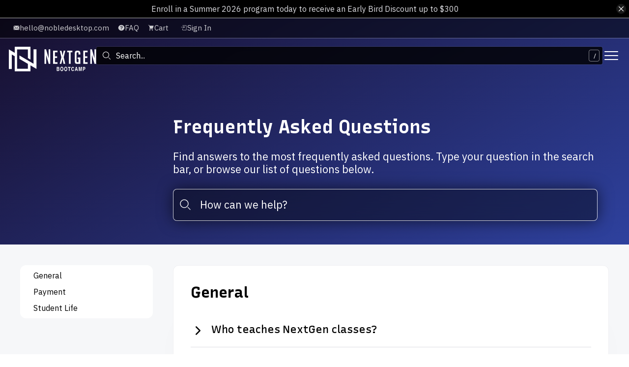

--- FILE ---
content_type: text/html
request_url: https://www.nextgenbootcamp.com/faq
body_size: 42995
content:


<!doctype html>
<html lang="en" class="no-js">
<head>
  <meta charset="utf-8">
  <meta name="viewport" content="width=device-width, initial-scale=1, viewport-fit=cover">
  <title>FAQ: Get answers to common questions about NextGen’s training</title>

  
  <link rel="apple-touch-icon" sizes="180x180" href="/apple-touch-icon.png">
<link rel="icon" type="image/png" sizes="32x32" href="/favicon-32x32.png">
<link rel="icon" type="image/png" sizes="16x16" href="/favicon-16x16.png">
<link rel="manifest" href="/site.webmanifest">
<link rel="mask-icon" href="/safari-pinned-tab.svg" color="#f66a0a">
<meta name="msapplication-TileColor" content="#f66a0a">
<meta name="theme-color" content="#ffffff">



  

  <link rel="preconnect" href="https://fonts.gstatic.com" crossorigin />
<link rel="preconnect" href="https://fonts.googleapis.com" />

<link rel="preload"
      as="style"
      href="https://fonts.googleapis.com/css2?family=IBM+Plex+Sans:ital,wght@0,400;0,500;0,600;1,400&family=Recursive:wght@500;700&display=swap" />



  <meta name="mimiBaseUrl" content="">

  <link rel="stylesheet" href="/assets/mimi/application-37aa3e0c1216772b2f1311fde85e6335e427d2135ec434d827c770c84ce4869f.css" media="all" />
  <link rel="stylesheet" href="/assets/mimi/pages/faq-8a9abbd43793ccafbb0efc8664d3ab3412ae457b0000c1d1c7b53bdf08bab3fa.css" media="all" />

    <link href="https://www.nextgenbootcamp.com/faq" rel="canonical" />  <meta name="csrf-param" content="authenticity_token" />
<meta name="csrf-token" content="ysCpSIwi8W0xWdaMRVtImDR9I59dC-U52UkAWGuApwqmPcw4LJfQyQaSPrrH4gdfDVBWNiRQLcrYQPVrESGKWQ" />

  <link rel="stylesheet"
      href="https://fonts.googleapis.com/css2?family=IBM+Plex+Sans:ital,wght@0,400;0,500;0,600;1,400&family=Recursive:wght@500;700&display=swap"
      media="print" onload="this.media='all'" />

<noscript>
  <link rel="stylesheet"
        href="https://fonts.googleapis.com/css2?family=IBM+Plex+Sans:ital,wght@0,400;0,500;0,600;1,400&family=Recursive:wght@500;700&display=swap" />
</noscript>


<!-- Google Tag Manager -->
<script>(function(w,d,s,l,i){w[l]=w[l]||[];w[l].push({'gtm.start':
new Date().getTime(),event:'gtm.js'});var f=d.getElementsByTagName(s)[0],
j=d.createElement(s),dl=l!='dataLayer'?'&l='+l:'';j.defer=true;j.src=
'https://www.googletagmanager.com/gtm.js?id='+i+dl;f.parentNode.insertBefore(j,f);
})(window,document,'script','dataLayer','GTM-N35LLFB');</script>
<!-- End Google Tag Manager -->

</head>
<body class="faqs faqs__index " data-theme="dark glass">

  <!-- Google Tag Manager (noscript) -->
<noscript><iframe src="https://www.googletagmanager.com/ns.html?id=GTM-N35LLFB"
height="0" width="0" style="display:none;visibility:hidden"></iframe></noscript>
<!-- End Google Tag Manager (noscript) -->

    <section class="alert-bar js-alert-bar high-alert" aria-label="Announcement">
    <div class="alert-bar__content">
      <div>
        Enroll in a Summer 2026 program today to receive an Early Bird Discount up to $300
      </div>
    </div>
    <button aria-label="close alert bar" class="alert-bar__exit-button js-alert-bar-exit-button">

      <svg width="36" height="36" class="clarity-icon clarity-icon--symbol"><use href="#clarity-sprite-icons--line--window-close"></use></svg>
    </button>
  </section>

  <script>
    (function alertBar() {
      var alertBar = document.querySelector('.js-alert-bar');
      var exitButton = alertBar.querySelector('.js-alert-bar-exit-button');

      var alertBarStatus = sessionStorage.getItem('alertBarStatus');

      if (alertBarStatus !== 'hidden') {
        alertBar.style.display = 'flex';
        sessionStorage.setItem('alertBarStatus', 'visible');

        exitButton.addEventListener('click', function (e) {
          sessionStorage.setItem('alertBarStatus', 'hidden');
          alertBar.style.display = 'none';
        });
      }
    }());
  </script>


    <header class="page-masthead">
  <div class="header-background" data-header-style="coding">
</div>

    


<div class="site-nav site-nav-outer">

    
    


<nav class="
  utility-nav
  
    utility-nav--bar

  
" aria-label="User items">


    <span
      id="utility-bar-contact"
      hx-trigger="load"
      hx-get="/utility-bar-contact"
      hx-swap="outerHTML"
    ></span>

    <a class="button button--utility-nav hide-in-mobile-bar hide-in-desktop-drawer" href="/faq">
      <svg width="36" height="36" class="clarity-icon clarity-icon--symbol"><use href="#clarity-sprite-icons--solid--help"></use></svg>
      <span>FAQ</span>
    </a>

    <a class="button button--utility-nav site-nav-bar__item--cart-button hide-in-mobile-bar hide-in-desktop-drawer" data-cart-count="" aria-label="view cart" href="/cart/view">
      <svg width="36" height="36" class="clarity-icon clarity-icon--symbol"><use href="#clarity-sprite-icons--solid--shopping-cart"></use></svg>
      <span>Cart</span>
</a>


  <span
    id="user-utility-nav-items"
    hx-trigger="load"
    hx-get="/user-utility-nav-items"
    hx-swap="outerHTML"
    hx-vals="{&quot;show_account_items&quot;:true}"
  ></span>
</nav>




  <nav class="site-nav-bar" aria-label="Main navbar">
    <div class="site-nav-bar__brand">
      
    <a class="site-nav-bar__item" href="/">
      <svg xmlns="http://www.w3.org/2000/svg" display="none">
  <defs>
    <style>
      #logo-full {
        display: none;
      }
      #logo-mark {
        height: 40px;
      }
      @media all and (min-width: 600px) {
        #logo-full {
          display: block;
        }
        #logo-mark {
          display: none;
          height: 50px;
        }
      }
    </style>
  </defs>
  <symbol id="logo-emblem" fill="currentColor">
    <polygon points="56.25 5.13 50.21 5.13 50.21 34.54 21.5 17.7 21.45 24.62 38.8 34.82 38.8 44.84 16.86 44.84 16.86 5.51 38.8 5.51 38.8 23.06 44.07 26.18 44.07 0 11.88 0 11.88 12.32 0 5.36 0 45.31 6.09 45.31 6.09 15.85 11.88 19.26 11.88 50 44.07 50 44.07 37.93 56.25 45.09 56.25 5.13" />
  </symbol>
  <symbol id="logo-wordmark" fill="currentColor">
    <path
      class="cls-1"
      d="M72.52,34.81V5.28h3.25l5.11,17.79h.06V5.28h3.39V34.81H81.14L76,17.06H75.9V34.81Zm26.44,0V31.57H93.68V22.68h4.69V19.45H93.68V11.34H99V8.1H90.11V34.81Zm12.68-13.5,3.2-13.21h-3.31L109.3,18h-.07l-2-9.86h-3.5l3.16,13.21-3.38,13.5h3.31l2.42-10.16h.07l2,10.16h3.46Zm17.63-10V8.1H118.86v3.24h3.42V34.81h3.57V11.34ZM141.81,25v6.55h-2.42c-1,0-1.56-.64-1.56-1.93V13.27c0-1.29.52-1.93,1.56-1.93h.89c1,0,1.53.64,1.53,1.93v2.38h3.57v-2.9c0-3.1-1.52-4.65-4.54-4.65h-2.46q-4.12,0-4.12,4.58V30.31q0,4.5,4.12,4.5h7v-13H140V25Zm18.44,9.79V31.57H155V22.68h4.69V19.45H155V11.34h5.28V8.1H151.4V34.81Zm8.86,0V17.06h.07l5.17,17.75h3.19V5.28h-3.39V23.07h-.06L169,5.28h-3.25V34.81ZM100.7,41.05H97.55v8.14h2.93a3.8,3.8,0,0,0,.92-.11,1.59,1.59,0,0,0,.74-.41,2.19,2.19,0,0,0,.46-.64,2.89,2.89,0,0,0,.29-1.3,2.68,2.68,0,0,0-.25-1.19,1.52,1.52,0,0,0-.76-.72,1.6,1.6,0,0,0,.5-.46,2.13,2.13,0,0,0,.3-1.2,2.42,2.42,0,0,0-.3-1.24A1.83,1.83,0,0,0,100.7,41.05Zm-.44,1.41a2.05,2.05,0,0,1,.77.13.75.75,0,0,1,.35.75.89.89,0,0,1-.26.72,1.15,1.15,0,0,1-.69.2H98.85v-1.8Zm.19,3.15a1.41,1.41,0,0,1,.65.13.92.92,0,0,1,.42.88,1.09,1.09,0,0,1-.43,1,1.24,1.24,0,0,1-.66.15H98.85V45.61Zm10.51-.5a5,5,0,0,0-1-3.36,2.87,2.87,0,0,0-4.27,0,5,5,0,0,0-1,3.36,5.06,5.06,0,0,0,1,3.36,2.87,2.87,0,0,0,4.27,0A5.12,5.12,0,0,0,111,45.11ZM107.84,48a1.48,1.48,0,0,1-1.29-.74,3.91,3.91,0,0,1-.48-2.12,3.91,3.91,0,0,1,.48-2.12,1.49,1.49,0,0,1,1.29-.75,1.47,1.47,0,0,1,1.29.75,5,5,0,0,1,0,4.24A1.46,1.46,0,0,1,107.84,48Zm11.06-2.86a5,5,0,0,0-1-3.36,2.87,2.87,0,0,0-4.27,0,5,5,0,0,0-1,3.36,5.06,5.06,0,0,0,1,3.36,2.87,2.87,0,0,0,4.27,0A5.06,5.06,0,0,0,118.9,45.11ZM115.79,48a1.46,1.46,0,0,1-1.29-.74,3.82,3.82,0,0,1-.49-2.12A3.82,3.82,0,0,1,114.5,43a1.48,1.48,0,0,1,2.57,0,3.94,3.94,0,0,1,.47,2.12,3.92,3.92,0,0,1-.47,2.12A1.45,1.45,0,0,1,115.79,48Zm4.51-6.92v1.44h2v6.7h1.37v-6.7h2V41.05ZM127,45.19a5.33,5.33,0,0,0,.8,3.1A2.54,2.54,0,0,0,130,49.42a2.32,2.32,0,0,0,1.84-.84,4,4,0,0,0,.89-2.16h-1.35a2.78,2.78,0,0,1-.34.94A1.18,1.18,0,0,1,130,48a1.31,1.31,0,0,1-1.12-.68,3.8,3.8,0,0,1-.44-2.06,4.35,4.35,0,0,1,.42-2.11,1.27,1.27,0,0,1,1.14-.75,1.2,1.2,0,0,1,1.08.53,2.38,2.38,0,0,1,.33.88h1.36a3.39,3.39,0,0,0-.44-1.52,2.53,2.53,0,0,0-2.38-1.34,2.42,2.42,0,0,0-2,1A5.26,5.26,0,0,0,127,45.19Zm7.26,4h1.43l.44-1.67h2.39l.43,1.67h1.48l-2.3-8.14h-1.54Zm3.08-6.28.82,3.2h-1.66Zm8,4.54-1.19-6.4h-2v8.14h1.27V43.68c0-.15,0-.38,0-.66v-.66l1.22,6.83h1.33l1.23-6.83V43c0,.28,0,.51,0,.66v5.51h1.27V41.05h-2Zm10.24-3.82a2.84,2.84,0,0,0-.58-2,2,2,0,0,0-1.54-.63h-2.8v8.14H152V46.26h1.35a2.17,2.17,0,0,0,1.63-.59A2.88,2.88,0,0,0,155.54,43.63Zm-1.36,0a1.42,1.42,0,0,1-.25.93,1,1,0,0,1-.73.29H152v-2.4h1.22a1,1,0,0,1,.73.27A1.32,1.32,0,0,1,154.18,43.64Z"
    />
  </symbol>
</svg>

<svg id="logo-full" viewBox="0 0 178 50" width="178" height="50">
  <title>NextGen Bootcamp</title>

  <use xlink:href="#logo-emblem" />
  <use xlink:href="#logo-wordmark" />
</svg>

<svg id="logo-mark" viewBox="0 0 58 50" width="58" height="50">
  <title>NextGen Bootcamp</title>

  <use xlink:href="#logo-emblem" />
</svg>
    </a>

    </div>

    <div class="site-nav-bar__primary nav-util--hide-below-md">
      <ul>
        
      <li>
        <a class="site-nav-bar__item site-nav-bar__item--primary site-nav-bar__item--dropdown" href="javascript:;">Live Online Summer Courses</a>
        <div class="nav-dropdown-container" style="display: none;">
          <div class="primary-nav-dropdown">

  <ul class="primary-nav-dropdown__menu-items-list">
      <li class="primary-nav-dropdown__menu-item primary-nav-dropdown__menu-item--level-1">
        <a href="/certificates/computer-science-summer-certificate">
            <div class="menu-item__icon comp-sci"></div>
          <span>Computer Science</span>
</a>      </li>
      <li class="primary-nav-dropdown__menu-item primary-nav-dropdown__menu-item--level-1">
        <a href="/classes/python-summer-course-level-1">
            <div class="menu-item__icon python"></div>
          <span>Python Data Science</span>
</a>      </li>
      <li class="primary-nav-dropdown__menu-item primary-nav-dropdown__menu-item--level-1">
        <a href="/classes/java-summer-course">
            <div class="menu-item__icon full-stack"></div>
          <span>Java Programming</span>
</a>      </li>
      <li class="primary-nav-dropdown__menu-item primary-nav-dropdown__menu-item--level-1">
        <a href="/classes/graphic-design-summer-certificate">
            <div class="menu-item__icon graphicdesign"></div>
          <span>Graphic Design</span>
</a>      </li>
      <li class="primary-nav-dropdown__menu-item primary-nav-dropdown__menu-item--level-1">
        <a href="/classes/ux-ui-design-summer-program-online">
            <div class="menu-item__icon ux"></div>
          <span>UX &amp; UI Design</span>
</a>      </li>
      <li class="primary-nav-dropdown__menu-item primary-nav-dropdown__menu-item--level-1">
        <a href="/classes/generative-ai-intro-online">
            <div class="menu-item__icon artificial-intelligence"></div>
          <span>ChatGPT</span>
</a>      </li>
      <li class="primary-nav-dropdown__menu-item primary-nav-dropdown__menu-item--level-1">
        <a href="/classes/excel-finance-investing-summer-bootcamp">
            <div class="menu-item__icon excel"></div>
          <span>Excel &amp; Finance</span>
</a>      </li>
      <li class="primary-nav-dropdown__menu-item primary-nav-dropdown__menu-item--level-1">
        <a href="/certificates/video-animation-certificate-online">
            <div class="menu-item__icon video"></div>
          <span>Video &amp; Motion</span>
</a>      </li>
      <li class="primary-nav-dropdown__menu-item primary-nav-dropdown__menu-item--level-1">
        <a href="/classes/social-media-marketing-summer-program">
            <div class="menu-item__icon social-media"></div>
          <span>Social Media</span>
</a>      </li>
      <li class="primary-nav-dropdown__menu-item primary-nav-dropdown__menu-item--level-1">
        <a href="/topics/coding-classes-high-school-students">
            <div class="menu-item__icon web-dev-bootcamp"></div>
          <span>Summer Coding Bootcamps</span>
</a>      </li>
  </ul>

  <ul class="primary-nav-dropdown__large-links-list">
      <li class="primary-nav-dropdown__menu-item primary-nav-dropdown__menu-item--level-3">
        <a href="/topics/summer-classes-live-online">
          <span>See all Live Online Summer Classes <svg width="36" height="36" class="clarity-icon clarity-icon--symbol" style="transform: rotate(90deg);"><use href="#clarity-sprite-icons--line--arrow"></use></svg></span>
</a>      </li>
  </ul>
</div>
        </div>
      </li>
      <li>
        <a class="site-nav-bar__item site-nav-bar__item--primary site-nav-bar__item--dropdown" href="javascript:;">NYC Summer Courses</a>
        <div class="nav-dropdown-container" style="display: none;">
          <div class="primary-nav-dropdown">

  <ul class="primary-nav-dropdown__menu-items-list">
      <li class="primary-nav-dropdown__menu-item primary-nav-dropdown__menu-item--level-1">
        <a href="/certificates/computer-science-summer-camp">
            <div class="menu-item__icon comp-sci"></div>
          <span>Computer Science</span>
</a>      </li>
      <li class="primary-nav-dropdown__menu-item primary-nav-dropdown__menu-item--level-1">
        <a href="/classes/python-data-science-summer-camp-nyc">
            <div class="menu-item__icon python"></div>
          <span>Python Data Science</span>
</a>      </li>
      <li class="primary-nav-dropdown__menu-item primary-nav-dropdown__menu-item--level-1">
        <a href="/classes/java-programming-summer-camp">
            <div class="menu-item__icon full-stack"></div>
          <span>Java Programming</span>
</a>      </li>
      <li class="primary-nav-dropdown__menu-item primary-nav-dropdown__menu-item--level-1">
        <a href="/classes/graphic-design-summer-camp">
            <div class="menu-item__icon graphicdesign"></div>
          <span>Graphic Design</span>
</a>      </li>
      <li class="primary-nav-dropdown__menu-item primary-nav-dropdown__menu-item--level-1">
        <a href="/classes/ux-ui-design-summer-program">
            <div class="menu-item__icon ux"></div>
          <span>UX &amp; UI Design</span>
</a>      </li>
      <li class="primary-nav-dropdown__menu-item primary-nav-dropdown__menu-item--level-1">
        <a href="/classes/generative-ai-intro">
            <div class="menu-item__icon artificial-intelligence"></div>
          <span>ChatGPT</span>
</a>      </li>
      <li class="primary-nav-dropdown__menu-item primary-nav-dropdown__menu-item--level-1">
        <a href="/classes/excel-finance-bootcamp-for-high-school">
            <div class="menu-item__icon excel"></div>
          <span>Excel &amp; Finance</span>
</a>      </li>
      <li class="primary-nav-dropdown__menu-item primary-nav-dropdown__menu-item--level-1">
        <a href="/certificates/video-animation-certificate-nyc">
            <div class="menu-item__icon video"></div>
          <span>Video &amp; Motion</span>
</a>      </li>
      <li class="primary-nav-dropdown__menu-item primary-nav-dropdown__menu-item--level-1">
        <a href="/classes/social-media-marketing-summer-program">
            <div class="menu-item__icon social-media"></div>
          <span>Social Media</span>
</a>      </li>
      <li class="primary-nav-dropdown__menu-item primary-nav-dropdown__menu-item--level-1">
        <a href="/topics/coding-summer-camps-nyc">
            <div class="menu-item__icon web-dev-bootcamp"></div>
          <span>Summer Coding Bootcamps</span>
</a>      </li>
  </ul>

  <ul class="primary-nav-dropdown__large-links-list">
      <li class="primary-nav-dropdown__menu-item primary-nav-dropdown__menu-item--level-3">
        <a href="/topics/computer-classes-high-school-nyc">
          <span>See all NYC Summer Classes <svg width="36" height="36" class="clarity-icon clarity-icon--symbol" style="transform: rotate(90deg);"><use href="#clarity-sprite-icons--line--arrow"></use></svg></span>
</a>      </li>
  </ul>
</div>
        </div>
      </li>
      <li>
        <a class="site-nav-bar__item site-nav-bar__item--primary site-nav-bar__item--dropdown" href="javascript:;">Topics</a>
        <div class="nav-dropdown-container" style="display: none;">
          <div class="primary-nav-dropdown">

  <ul class="primary-nav-dropdown__menu-items-list">
      <li class="primary-nav-dropdown__menu-item primary-nav-dropdown__menu-item--level-1">
        <a href="/topics/computer-science-classes-high-school-students">
            <div class="menu-item__icon comp-sci"></div>
          <span>Computer Science</span>
</a>      </li>
      <li class="primary-nav-dropdown__menu-item primary-nav-dropdown__menu-item--level-1">
        <a href="/topics/java-programming-classes-high-school-students">
            <div class="menu-item__icon full-stack"></div>
          <span>Java</span>
</a>      </li>
      <li class="primary-nav-dropdown__menu-item primary-nav-dropdown__menu-item--level-1">
        <a href="/topics/python-programming-classes-high-school-students">
            <div class="menu-item__icon python"></div>
          <span>Python</span>
</a>      </li>
      <li class="primary-nav-dropdown__menu-item primary-nav-dropdown__menu-item--level-1">
        <a href="/topics/coding-classes-high-school-students">
            <div class="menu-item__icon front-end-web"></div>
          <span>Coding</span>
</a>      </li>
      <li class="primary-nav-dropdown__menu-item primary-nav-dropdown__menu-item--level-1">
        <a href="/topics/graphic-design-classes-high-school-students">
            <div class="menu-item__icon graphicdesign"></div>
          <span>Graphic Design</span>
</a>      </li>
      <li class="primary-nav-dropdown__menu-item primary-nav-dropdown__menu-item--level-1">
        <a href="/topics/data-science-classes-high-school-students">
            <div class="menu-item__icon data-science"></div>
          <span>Data Science</span>
</a>      </li>
      <li class="primary-nav-dropdown__menu-item primary-nav-dropdown__menu-item--level-1">
        <a href="/topics/web-development-classes-high-school-students">
            <div class="menu-item__icon web"></div>
          <span>Web Development</span>
</a>      </li>
      <li class="primary-nav-dropdown__menu-item primary-nav-dropdown__menu-item--level-1">
        <a href="/topics/web-design-classes-high-school-students">
            <div class="menu-item__icon web-design-bootcamp"></div>
          <span>Web Design</span>
</a>      </li>
      <li class="primary-nav-dropdown__menu-item primary-nav-dropdown__menu-item--level-1">
        <a href="/topics/ux-ui-design-courses-for-high-school-students">
            <div class="menu-item__icon ux"></div>
          <span>UX &amp; UI Design</span>
</a>      </li>
      <li class="primary-nav-dropdown__menu-item primary-nav-dropdown__menu-item--level-1">
        <a href="/topics/video-editing-animation-summer-camps-for-high-school-students">
            <div class="menu-item__icon video"></div>
          <span>Video &amp; Animation</span>
</a>      </li>
      <li class="primary-nav-dropdown__menu-item primary-nav-dropdown__menu-item--level-1">
        <a href="/topics/business-classes-high-school-students">
            <div class="menu-item__icon financial-modeling"></div>
          <span>Business &amp; Finance</span>
</a>      </li>
      <li class="primary-nav-dropdown__menu-item primary-nav-dropdown__menu-item--level-1">
        <a href="/topics/digital-marketing-classes-for-high-school-students">
            <div class="menu-item__icon digital-marketing"></div>
          <span>Digital Marketing</span>
</a>      </li>
      <li class="primary-nav-dropdown__menu-item primary-nav-dropdown__menu-item--level-1">
        <a href="/topics/social-media-marketing-classes-for-high-school-students">
            <div class="menu-item__icon social-media"></div>
          <span>Social Media Marketing</span>
</a>      </li>
      <li class="primary-nav-dropdown__menu-item primary-nav-dropdown__menu-item--level-1">
        <a href="/topics/summer-coding-camps-high-school">
            <div class="menu-item__icon web-dev-bootcamp"></div>
          <span>Summer Coding Bootcamps</span>
</a>      </li>
  </ul>

  <ul class="primary-nav-dropdown__large-links-list">
      <li class="primary-nav-dropdown__menu-item primary-nav-dropdown__menu-item--level-3">
        <a href="/topics/summer-classes-live-online">
          <span>See all Tech &amp; Computer Classes <svg width="36" height="36" class="clarity-icon clarity-icon--symbol" style="transform: rotate(90deg);"><use href="#clarity-sprite-icons--line--arrow"></use></svg></span>
</a>      </li>
  </ul>
</div>
        </div>
      </li>

      </ul>
    </div>

    <ul class="site-nav-bar__secondary">
        <li class="flex-grow">
          
    <div class="nav-search site-nav-bar__item">
  <div class="nav-search__input-wrapper">
    <label for="nav-search-input" class="visually-hidden">Search: </label>
    <svg width="36" height="36" class="clarity-icon clarity-icon--symbol nav-search__icon"><use href="#clarity-sprite-icons--line--search"></use></svg>

    <input id="nav-search-input" class="nav-search__input" aria-autocomplete="list" autocomplete="off" autocorrect="off" spellcheck="false" role="combobox" aria-expanded="false" value placeholder="Search..." type="text">

    <button class="nav-search__clear-input-button"><svg width="36" height="36" class="clarity-icon clarity-icon--symbol"><use href="#clarity-sprite-icons--solid--times-circle"></use></svg></button>

    <svg class="nav-search__keyboard-shortcut-hint" aria-hidden="true" viewBox="0 0 32 36" width="32" height="36" xmlns="http://www.w3.org/2000/svg">
      <title>Type forward slash ("/") to open the search bar</title>
      <text x="15" y="24" textLength="36">/</text>
    </svg>
  </div>

  <div class="nav-search__results"></div>
  <div class="nav-search__message"></div>
</div>

        </li>

      

                  <li class="nav-util--hide-below-lg">
            <a class="site-nav-bar__item site-nav-bar__item--secondary site-nav-bar__item--link" href="/compare">Compare</a>
          </li>
                  <li class="nav-util--hide-below-lg">
            <a class="site-nav-bar__item site-nav-bar__item--secondary site-nav-bar__item--link" href="/schedule">Schedule</a>
          </li>
                  <li class="nav-util--hide-below-lg">
            <a class="site-nav-bar__item site-nav-bar__item--secondary site-nav-bar__item--link" href="https://www.nobledesktop.com">Classes for Adults</a>
          </li>

    </ul>

      <a class="site-nav-bar__item site-nav-bar__item--drawer-toggle-button" href="javascript:;" aria-label="Toggle menu">
        <span></span>
        <span></span>
        <span></span>
      </a>

  </nav>

    <nav class="site-nav-drawer" style="display: none;" aria-label="Side navigation drawer">
      <div class="site-nav-drawer__scroll-wrapper">
        <div class="site-nav-drawer__inner">
          
          
            
    


<nav class="
  utility-nav
  

    utility-nav--drawer
  
" aria-label="User items">



    <a class="button button--utility-nav hide-in-mobile-bar hide-in-desktop-drawer" href="/faq">
      <svg width="36" height="36" class="clarity-icon clarity-icon--symbol"><use href="#clarity-sprite-icons--solid--help"></use></svg>
      <span>FAQ</span>
    </a>

    <a class="button button--utility-nav site-nav-bar__item--cart-button hide-in-mobile-bar hide-in-desktop-drawer" data-cart-count="" aria-label="view cart" href="/cart/view">
      <svg width="36" height="36" class="clarity-icon clarity-icon--symbol"><use href="#clarity-sprite-icons--solid--shopping-cart"></use></svg>
      <span>Cart</span>
</a>


  <span
    id="user-utility-nav-items"
    hx-trigger="load"
    hx-get="/user-utility-nav-items"
    hx-swap="outerHTML"
    hx-vals="{&quot;show_account_items&quot;:true}"
  ></span>
</nav>



          <div class="site-nav-drawer__accordion">

            <ul>
              
      <li class="nav-util--hide-above-md">
        <div class="site-nav-drawer__accordion-header">
          <span>Live Online Summer Courses</span> <svg width="36" height="36" class="clarity-icon clarity-icon--symbol" style="transform: rotate(90deg);"><use href="#clarity-sprite-icons--line--angle"></use></svg>
        </div>
        <div class="site-nav-drawer__accordion-panel">
  <ul class="site-nav-drawer__menu-items-list">
      <li class="site-nav-drawer__menu-item site-nav-drawer__menu-item--level-1">
        <a href="/certificates/computer-science-summer-certificate">
            <div class="menu-item__icon comp-sci"></div>
          <span>Computer Science</span>
</a>      </li>
      <li class="site-nav-drawer__menu-item site-nav-drawer__menu-item--level-1">
        <a href="/classes/python-summer-course-level-1">
            <div class="menu-item__icon python"></div>
          <span>Python Data Science</span>
</a>      </li>
      <li class="site-nav-drawer__menu-item site-nav-drawer__menu-item--level-1">
        <a href="/classes/java-summer-course">
            <div class="menu-item__icon full-stack"></div>
          <span>Java Programming</span>
</a>      </li>
      <li class="site-nav-drawer__menu-item site-nav-drawer__menu-item--level-1">
        <a href="/classes/graphic-design-summer-certificate">
            <div class="menu-item__icon graphicdesign"></div>
          <span>Graphic Design</span>
</a>      </li>
      <li class="site-nav-drawer__menu-item site-nav-drawer__menu-item--level-1">
        <a href="/classes/ux-ui-design-summer-program-online">
            <div class="menu-item__icon ux"></div>
          <span>UX &amp; UI Design</span>
</a>      </li>
      <li class="site-nav-drawer__menu-item site-nav-drawer__menu-item--level-1">
        <a href="/classes/generative-ai-intro-online">
            <div class="menu-item__icon artificial-intelligence"></div>
          <span>ChatGPT</span>
</a>      </li>
      <li class="site-nav-drawer__menu-item site-nav-drawer__menu-item--level-1">
        <a href="/classes/excel-finance-investing-summer-bootcamp">
            <div class="menu-item__icon excel"></div>
          <span>Excel &amp; Finance</span>
</a>      </li>
      <li class="site-nav-drawer__menu-item site-nav-drawer__menu-item--level-1">
        <a href="/certificates/video-animation-certificate-online">
            <div class="menu-item__icon video"></div>
          <span>Video &amp; Motion</span>
</a>      </li>
      <li class="site-nav-drawer__menu-item site-nav-drawer__menu-item--level-1">
        <a href="/classes/social-media-marketing-summer-program">
            <div class="menu-item__icon social-media"></div>
          <span>Social Media</span>
</a>      </li>
      <li class="site-nav-drawer__menu-item site-nav-drawer__menu-item--level-1">
        <a href="/topics/coding-classes-high-school-students">
            <div class="menu-item__icon web-dev-bootcamp"></div>
          <span>Summer Coding Bootcamps</span>
</a>      </li>
  </ul>

  <ul class="site-nav-drawer__large-links-list">
      <li class="site-nav-drawer__menu-item site-nav-drawer__menu-item--level-3">
        <a href="/topics/summer-classes-live-online">
          <span>See all Live Online Summer Classes <svg width="36" height="36" class="clarity-icon clarity-icon--symbol" style="transform: rotate(90deg);"><use href="#clarity-sprite-icons--line--arrow"></use></svg></span>
</a>      </li>
  </ul>
</div>
      </li>
      <li class="nav-util--hide-above-md">
        <div class="site-nav-drawer__accordion-header">
          <span>NYC Summer Courses</span> <svg width="36" height="36" class="clarity-icon clarity-icon--symbol" style="transform: rotate(90deg);"><use href="#clarity-sprite-icons--line--angle"></use></svg>
        </div>
        <div class="site-nav-drawer__accordion-panel">
  <ul class="site-nav-drawer__menu-items-list">
      <li class="site-nav-drawer__menu-item site-nav-drawer__menu-item--level-1">
        <a href="/certificates/computer-science-summer-camp">
            <div class="menu-item__icon comp-sci"></div>
          <span>Computer Science</span>
</a>      </li>
      <li class="site-nav-drawer__menu-item site-nav-drawer__menu-item--level-1">
        <a href="/classes/python-data-science-summer-camp-nyc">
            <div class="menu-item__icon python"></div>
          <span>Python Data Science</span>
</a>      </li>
      <li class="site-nav-drawer__menu-item site-nav-drawer__menu-item--level-1">
        <a href="/classes/java-programming-summer-camp">
            <div class="menu-item__icon full-stack"></div>
          <span>Java Programming</span>
</a>      </li>
      <li class="site-nav-drawer__menu-item site-nav-drawer__menu-item--level-1">
        <a href="/classes/graphic-design-summer-camp">
            <div class="menu-item__icon graphicdesign"></div>
          <span>Graphic Design</span>
</a>      </li>
      <li class="site-nav-drawer__menu-item site-nav-drawer__menu-item--level-1">
        <a href="/classes/ux-ui-design-summer-program">
            <div class="menu-item__icon ux"></div>
          <span>UX &amp; UI Design</span>
</a>      </li>
      <li class="site-nav-drawer__menu-item site-nav-drawer__menu-item--level-1">
        <a href="/classes/generative-ai-intro">
            <div class="menu-item__icon artificial-intelligence"></div>
          <span>ChatGPT</span>
</a>      </li>
      <li class="site-nav-drawer__menu-item site-nav-drawer__menu-item--level-1">
        <a href="/classes/excel-finance-bootcamp-for-high-school">
            <div class="menu-item__icon excel"></div>
          <span>Excel &amp; Finance</span>
</a>      </li>
      <li class="site-nav-drawer__menu-item site-nav-drawer__menu-item--level-1">
        <a href="/certificates/video-animation-certificate-nyc">
            <div class="menu-item__icon video"></div>
          <span>Video &amp; Motion</span>
</a>      </li>
      <li class="site-nav-drawer__menu-item site-nav-drawer__menu-item--level-1">
        <a href="/classes/social-media-marketing-summer-program">
            <div class="menu-item__icon social-media"></div>
          <span>Social Media</span>
</a>      </li>
      <li class="site-nav-drawer__menu-item site-nav-drawer__menu-item--level-1">
        <a href="/topics/coding-summer-camps-nyc">
            <div class="menu-item__icon web-dev-bootcamp"></div>
          <span>Summer Coding Bootcamps</span>
</a>      </li>
  </ul>

  <ul class="site-nav-drawer__large-links-list">
      <li class="site-nav-drawer__menu-item site-nav-drawer__menu-item--level-3">
        <a href="/topics/computer-classes-high-school-nyc">
          <span>See all NYC Summer Classes <svg width="36" height="36" class="clarity-icon clarity-icon--symbol" style="transform: rotate(90deg);"><use href="#clarity-sprite-icons--line--arrow"></use></svg></span>
</a>      </li>
  </ul>
</div>
      </li>
      <li class="nav-util--hide-above-md">
        <div class="site-nav-drawer__accordion-header">
          <span>Topics</span> <svg width="36" height="36" class="clarity-icon clarity-icon--symbol" style="transform: rotate(90deg);"><use href="#clarity-sprite-icons--line--angle"></use></svg>
        </div>
        <div class="site-nav-drawer__accordion-panel">
  <ul class="site-nav-drawer__menu-items-list">
      <li class="site-nav-drawer__menu-item site-nav-drawer__menu-item--level-1">
        <a href="/topics/computer-science-classes-high-school-students">
            <div class="menu-item__icon comp-sci"></div>
          <span>Computer Science</span>
</a>      </li>
      <li class="site-nav-drawer__menu-item site-nav-drawer__menu-item--level-1">
        <a href="/topics/java-programming-classes-high-school-students">
            <div class="menu-item__icon full-stack"></div>
          <span>Java</span>
</a>      </li>
      <li class="site-nav-drawer__menu-item site-nav-drawer__menu-item--level-1">
        <a href="/topics/python-programming-classes-high-school-students">
            <div class="menu-item__icon python"></div>
          <span>Python</span>
</a>      </li>
      <li class="site-nav-drawer__menu-item site-nav-drawer__menu-item--level-1">
        <a href="/topics/coding-classes-high-school-students">
            <div class="menu-item__icon front-end-web"></div>
          <span>Coding</span>
</a>      </li>
      <li class="site-nav-drawer__menu-item site-nav-drawer__menu-item--level-1">
        <a href="/topics/graphic-design-classes-high-school-students">
            <div class="menu-item__icon graphicdesign"></div>
          <span>Graphic Design</span>
</a>      </li>
      <li class="site-nav-drawer__menu-item site-nav-drawer__menu-item--level-1">
        <a href="/topics/data-science-classes-high-school-students">
            <div class="menu-item__icon data-science"></div>
          <span>Data Science</span>
</a>      </li>
      <li class="site-nav-drawer__menu-item site-nav-drawer__menu-item--level-1">
        <a href="/topics/web-development-classes-high-school-students">
            <div class="menu-item__icon web"></div>
          <span>Web Development</span>
</a>      </li>
      <li class="site-nav-drawer__menu-item site-nav-drawer__menu-item--level-1">
        <a href="/topics/web-design-classes-high-school-students">
            <div class="menu-item__icon web-design-bootcamp"></div>
          <span>Web Design</span>
</a>      </li>
      <li class="site-nav-drawer__menu-item site-nav-drawer__menu-item--level-1">
        <a href="/topics/ux-ui-design-courses-for-high-school-students">
            <div class="menu-item__icon ux"></div>
          <span>UX &amp; UI Design</span>
</a>      </li>
      <li class="site-nav-drawer__menu-item site-nav-drawer__menu-item--level-1">
        <a href="/topics/video-editing-animation-summer-camps-for-high-school-students">
            <div class="menu-item__icon video"></div>
          <span>Video &amp; Animation</span>
</a>      </li>
      <li class="site-nav-drawer__menu-item site-nav-drawer__menu-item--level-1">
        <a href="/topics/business-classes-high-school-students">
            <div class="menu-item__icon financial-modeling"></div>
          <span>Business &amp; Finance</span>
</a>      </li>
      <li class="site-nav-drawer__menu-item site-nav-drawer__menu-item--level-1">
        <a href="/topics/digital-marketing-classes-for-high-school-students">
            <div class="menu-item__icon digital-marketing"></div>
          <span>Digital Marketing</span>
</a>      </li>
      <li class="site-nav-drawer__menu-item site-nav-drawer__menu-item--level-1">
        <a href="/topics/social-media-marketing-classes-for-high-school-students">
            <div class="menu-item__icon social-media"></div>
          <span>Social Media Marketing</span>
</a>      </li>
      <li class="site-nav-drawer__menu-item site-nav-drawer__menu-item--level-1">
        <a href="/topics/summer-coding-camps-high-school">
            <div class="menu-item__icon web-dev-bootcamp"></div>
          <span>Summer Coding Bootcamps</span>
</a>      </li>
  </ul>

  <ul class="site-nav-drawer__large-links-list">
      <li class="site-nav-drawer__menu-item site-nav-drawer__menu-item--level-3">
        <a href="/topics/summer-classes-live-online">
          <span>See all Tech &amp; Computer Classes <svg width="36" height="36" class="clarity-icon clarity-icon--symbol" style="transform: rotate(90deg);"><use href="#clarity-sprite-icons--line--arrow"></use></svg></span>
</a>      </li>
  </ul>
</div>
      </li>

            </ul>

              <div class="site-nav-drawer__accordion-header">
                <span>More</span> <svg width="36" height="36" class="clarity-icon clarity-icon--symbol" style="transform: rotate(90deg);"><use href="#clarity-sprite-icons--line--angle"></use></svg>
              </div>
              <div class="site-nav-drawer__accordion-panel">
                <ul class="site-nav-drawer__extra-menu-items-list">
                  
    
                  <li class="site-nav-drawer__menu-item nav-util--hide-above-lg"><a href="/compare">Compare</a></li>
                  <li class="site-nav-drawer__menu-item nav-util--hide-above-lg"><a href="/schedule">Schedule</a></li>
                  <li class="site-nav-drawer__menu-item nav-util--hide-above-lg"><a href="https://www.nobledesktop.com">Classes for Adults</a></li>

                  
        <li class="site-nav-drawer__menu-item ">
          <a href="/about-us">About Us</a>
        </li>
        <li class="site-nav-drawer__menu-item ">
          <a href="/blog">Blog</a>
        </li>

                </ul>
              </div>
          </div>

            <div class="site-nav-drawer__section site-nav-drawer__section--contact">
              <h3 class="site-nav-drawer__section-heading">Contact Us</h3>

              
    <ul class="site-nav-drawer__contact-links-list">
      <li class="site-nav-drawer__subtle-button">
        <a href="tel:+1-212-226-0884">
          <svg width="36" height="36" class="clarity-icon clarity-icon--symbol"><use href="#clarity-sprite-icons--solid--phone-handset"></use></svg>
          <span>(212) 226-0884</span>
        </a>
      </li>
      <li class="site-nav-drawer__subtle-button">
        <!-- NOTE: Indentation in this mail_to block must be spaces, NOT be tabs!
        See this issue: https://github.com/reed/actionview-encoded_mail_to/issues/18 -->
        <a encode="javascript" href="mailto:hello@nobledesktop.com">
          <svg width="36" height="36" class="clarity-icon clarity-icon--symbol"><use href="#clarity-sprite-icons--solid--envelope"></use></svg>
          hello@nobledesktop.com
</a>      </li>
    </ul>

            </div>
        </div>
      </div>
    </nav>

    <div class="drawer-background-overlay"></div>
</div>

  
    <div class="sidebar-layout-grid">
    <div class="inner-main">
        <h1 class="">Frequently Asked Questions</h1>
  <p class="subtitle max-width-sm">Find answers to the most frequently asked questions. Type your question in the search bar, or browse our list of questions below.</p>

  <div class="faq-search max-width-sm">
    <label for="faq-search-input" class="faq-search__input-wrapper">
      <svg width="36" height="36" class="clarity-icon clarity-icon--symbol faq-search__icon"><use href="#clarity-sprite-icons--line--search"></use></svg>

      <input id="faq-search-input" class="faq-search__input" aria-autocomplete="list" autocomplete="off" autocorrect="off" spellcheck="false" role="combobox" value placeholder="How can we help?" type="text" size="30">

      <button class="faq-search__clear-input-button"><svg width="36" height="36" class="clarity-icon clarity-icon--symbol"><use href="#clarity-sprite-icons--solid--times-circle"></use></svg></button>
    </label>

    <div class="faq-search__results"></div>
    <div class="faq-search__message"></div>
  </div>

    </div>
  </div>

</header>




  
  <main>


    


    <div class="sidebar-layout-grid">


  <div class="sidebar">

    <nav data-in-page-navigation="root"  aria-label="in-page navigation">
      <ul data-in-page-navigation="mobile-scrolling-element">
              
    <li>
  <a data-in-page-navigation="item" href="#general">
    <span class="sidebar-item-layout">
      
      <span>General</span>

    </span>
  </a>


</li>
    <li>
  <a data-in-page-navigation="item" href="#payment">
    <span class="sidebar-item-layout">
      
      <span>Payment</span>

    </span>
  </a>


</li>
    <li>
  <a data-in-page-navigation="item" href="#student-life">
    <span class="sidebar-item-layout">
      
      <span>Student Life</span>

    </span>
  </a>


</li>


        <li data-in-page-navigation="active-item-indicator" class="active-item-indicator" aria-hidden="true" ></li>
      </ul>
    </nav>

  </div>

  <div class="full-bleed sidebar-layout-grid">
    
      
  <div itemscope itemtype="https://schema.org/FAQPage" class="full-bleed sidebar-layout-grid padding-top-md padding-bottom-lg faq-sections-wrapper">
      <section data-in-page-navigation="section" id="general" class="faq-section faq-content full-bleed sidebar-layout-grid">
        <div class="faq-section__inner inner-main">
          <h2 class="margin-top-0">General</h2>

          <div  class="faq-list js-faq-list" >
  
              <div itemscope itemprop="mainEntity" itemtype="https://schema.org/Question" class="faq-item" id=faq-68 data-faq-item >
  <h4 itemprop="name" class="faq-item__question js-faq-item-question">Who teaches NextGen classes?</h4>
  <div itemscope itemprop="acceptedAnswer" itemtype="https://schema.org/Answer" class="faq-item__answer">
    <div itemprop="text" class="text-component">
      
                <p>All of our programs are taught by expert instructors who have extensive teaching experience and industry knowledge.</p>

    </div>
  </div>
</div>              <div itemscope itemprop="mainEntity" itemtype="https://schema.org/Question" class="faq-item" id=faq-69 data-faq-item >
  <h4 itemprop="name" class="faq-item__question js-faq-item-question">How large are NextGen classes?</h4>
  <div itemscope itemprop="acceptedAnswer" itemtype="https://schema.org/Answer" class="faq-item__answer">
    <div itemprop="text" class="text-component">
      
                <p>NextGen's classes range in size but always follow an 8:1 student-to-teacher ratio.</p>

    </div>
  </div>
</div>              <div itemscope itemprop="mainEntity" itemtype="https://schema.org/Question" class="faq-item" id=faq-70 data-faq-item >
  <h4 itemprop="name" class="faq-item__question js-faq-item-question">Where are NextGen’s classes located?</h4>
  <div itemscope itemprop="acceptedAnswer" itemtype="https://schema.org/Answer" class="faq-item__answer">
    <div itemprop="text" class="text-component">
      
                <p>All our courses are available live online. Attendees can interact with the instructor in real-time and will learn with hands-on projects. Students can also choose attend in-person in NYC (185 Madison Avenue).</p>

    </div>
  </div>
</div>              <div itemscope itemprop="mainEntity" itemtype="https://schema.org/Question" class="faq-item" id=faq-71 data-faq-item >
  <h4 itemprop="name" class="faq-item__question js-faq-item-question">What coding and/or computer skills do students need to register?</h4>
  <div itemscope itemprop="acceptedAnswer" itemtype="https://schema.org/Answer" class="faq-item__answer">
    <div itemprop="text" class="text-component">
      
                <p>All of our courses are open to students with little to no background in coding. Some students come in with no coding experience at all while others have extensive experience in one or more programming language. Our courses are designed for everyone to learn and be challenged!</p><p>Students will need basic computer skills to attend any NextGen course.</p>

    </div>
  </div>
</div>              <div itemscope itemprop="mainEntity" itemtype="https://schema.org/Question" class="faq-item" id=faq-72 data-faq-item >
  <h4 itemprop="name" class="faq-item__question js-faq-item-question">Do students need their own computer?</h4>
  <div itemscope itemprop="acceptedAnswer" itemtype="https://schema.org/Answer" class="faq-item__answer">
    <div itemprop="text" class="text-component">
      
                <p>F<span style="background-color: initial;">or in-person classes, we provide a computer for use during the course. Live online attendees should have their own computer.</span></p><p>Mac or PC is available (choose at checkout) for most courses.</p>

    </div>
  </div>
</div>              <div itemscope itemprop="mainEntity" itemtype="https://schema.org/Question" class="faq-item" id=faq-75 data-faq-item >
  <h4 itemprop="name" class="faq-item__question js-faq-item-question">Is there a lunch break during class? What time?</h4>
  <div itemscope itemprop="acceptedAnswer" itemtype="https://schema.org/Answer" class="faq-item__answer">
    <div itemprop="text" class="text-component">
      
                <p>For day classes that run 10am to 4pm ET, there is a one-hour lunch break, typically around 1pm. The exact break time may vary. There may also be some shorter (5-10 minute) breaks throughout the course depending on the session's pacing.</p><p>For classes that run 10am to 1pm, 1:30pm to 4:30pm, or in another three-hour time slot, there are only short breaks.</p>

    </div>
  </div>
</div>              <div itemscope itemprop="mainEntity" itemtype="https://schema.org/Question" class="faq-item" id=faq-77 data-faq-item >
  <h4 itemprop="name" class="faq-item__question js-faq-item-question">What happens if I need to miss a session?</h4>
  <div itemscope itemprop="acceptedAnswer" itemtype="https://schema.org/Answer" class="faq-item__answer">
    <div itemprop="text" class="text-component">
      
                <p>You have some options:</p><ul><li>If you can’t come into the classroom, but can still&nbsp;attend remotely (live online using a screen sharing app), please let us know ahead of time. You can access the Zoom link to attend your class remotely by logging into&nbsp;<a href="https://classesportal.com/">classesportal.com</a>.&nbsp;</li><li>You can make up that session in a future offering of the class, provided that the class is running with an available seat.</li><li>You can watch the class recording and go through the workbook exercises for that session. Ask your instructor about what you’ll be&nbsp;missing.</li></ul>

    </div>
  </div>
</div>              <div itemscope itemprop="mainEntity" itemtype="https://schema.org/Question" class="faq-item" id=faq-76 data-faq-item >
  <h4 itemprop="name" class="faq-item__question js-faq-item-question">Are international students welcome at NextGen? Do I need a student visa?</h4>
  <div itemscope itemprop="acceptedAnswer" itemtype="https://schema.org/Answer" class="faq-item__answer">
    <div itemprop="text" class="text-component">
      
                <p>International students are welcome to take our classes, either live online or in-person if they are traveling to the U.S. You do not need a student (F1) visa to take classes at Noble Desktop.&nbsp;</p><p>We are unable to assist with visa applications or sponsorship.&nbsp;</p>

    </div>
  </div>
</div>              <div itemscope itemprop="mainEntity" itemtype="https://schema.org/Question" class="faq-item" id=faq-78 data-faq-item >
  <h4 itemprop="name" class="faq-item__question js-faq-item-question">Do NextGen classes count as college credit?</h4>
  <div itemscope itemprop="acceptedAnswer" itemtype="https://schema.org/Answer" class="faq-item__answer">
    <div itemprop="text" class="text-component">
      
                <p>No, NextGen classes cannot be counted as college credit.</p><p>However, NextGen classes can be a great way to prepare for college classes in coding, design, computer science, finance, and other topics.</p>

    </div>
  </div>
</div>              <div itemscope itemprop="mainEntity" itemtype="https://schema.org/Question" class="faq-item" id=faq-79 data-faq-item >
  <h4 itemprop="name" class="faq-item__question js-faq-item-question">How long has NextGen been running summer tech camps?</h4>
  <div itemscope itemprop="acceptedAnswer" itemtype="https://schema.org/Answer" class="faq-item__answer">
    <div itemprop="text" class="text-component">
      
                <p>NextGen Bootcamp has been running summer tech courses since 2016, starting with a summer coding intensive led by a Harvard computer science professor. We have since branched out into offering courses in coding, data science, graphic design, finance, video editing, motion graphics, and more.</p>

    </div>
  </div>
</div>              <div itemscope itemprop="mainEntity" itemtype="https://schema.org/Question" class="faq-item" id=faq-80 data-faq-item >
  <h4 itemprop="name" class="faq-item__question js-faq-item-question">How old are NextGen students?</h4>
  <div itemscope itemprop="acceptedAnswer" itemtype="https://schema.org/Answer" class="faq-item__answer">
    <div itemprop="text" class="text-component">
      
                <p>NextGen's classes are primarily geared toward ages 13-18.<br></p>

    </div>
  </div>
</div>
</div>
        </div>
      </section>
      <section data-in-page-navigation="section" id="payment" class="faq-section faq-content full-bleed sidebar-layout-grid">
        <div class="faq-section__inner inner-main">
          <h2 class="margin-top-0">Payment</h2>

          <div  class="faq-list js-faq-list" >
  
              <div itemscope itemprop="mainEntity" itemtype="https://schema.org/Question" class="faq-item" id=faq-73 data-faq-item >
  <h4 itemprop="name" class="faq-item__question js-faq-item-question">Do you offer payment plans or financial aid?</h4>
  <div itemscope itemprop="acceptedAnswer" itemtype="https://schema.org/Answer" class="faq-item__answer">
    <div itemprop="text" class="text-component">
      
                <p>Currently, NextGen Bootcamp does not offer payment plans or financial aid.</p>

    </div>
  </div>
</div>              <div itemscope itemprop="mainEntity" itemtype="https://schema.org/Question" class="faq-item" id=faq-74 data-faq-item >
  <h4 itemprop="name" class="faq-item__question js-faq-item-question">Do you offer any discounts for classes?</h4>
  <div itemscope itemprop="acceptedAnswer" itemtype="https://schema.org/Answer" class="faq-item__answer">
    <div itemprop="text" class="text-component">
      
                <p>For select classes, NextGen offers seasonal Early Bird Discounts for early registrants. Early Bird Discounts are applied automatically at checkout.</p><p>For the largest savings, enroll in a course bundle. These programs are discounted packages of two or more summer courses.</p>

    </div>
  </div>
</div>
</div>
        </div>
      </section>
      <section data-in-page-navigation="section" id="student-life" class="faq-section faq-content full-bleed sidebar-layout-grid">
        <div class="faq-section__inner inner-main">
          <h2 class="margin-top-0">Student Life</h2>

          <div  class="faq-list js-faq-list" >
  
              <div itemscope itemprop="mainEntity" itemtype="https://schema.org/Question" class="faq-item" id=faq-81 data-faq-item >
  <h4 itemprop="name" class="faq-item__question js-faq-item-question">Is there any homework?</h4>
  <div itemscope itemprop="acceptedAnswer" itemtype="https://schema.org/Answer" class="faq-item__answer">
    <div itemprop="text" class="text-component">
      
                <p>There is no required homework for NextGen classes. However, the instructor may provide optional assignments that can be done for practice outside of class.</p>

    </div>
  </div>
</div>              <div itemscope itemprop="mainEntity" itemtype="https://schema.org/Question" class="faq-item" id=faq-82 data-faq-item >
  <h4 itemprop="name" class="faq-item__question js-faq-item-question">How does lunch work?</h4>
  <div itemscope itemprop="acceptedAnswer" itemtype="https://schema.org/Answer" class="faq-item__answer">
    <div itemprop="text" class="text-component">
      
                <p>For classes with a lunch break, students are welcome to bring or buy lunch. Parents can submit a lunch waiver to give their child permission to go off-campus for lunch. The facility has a common area where students can eat.</p>

    </div>
  </div>
</div>              <div itemscope itemprop="mainEntity" itemtype="https://schema.org/Question" class="faq-item" id=faq-83 data-faq-item >
  <h4 itemprop="name" class="faq-item__question js-faq-item-question">Is student lodging available?</h4>
  <div itemscope itemprop="acceptedAnswer" itemtype="https://schema.org/Answer" class="faq-item__answer">
    <div itemprop="text" class="text-component">
      
                <p>Since this is a day program, we do not have dorms or student lodging available.</p>

    </div>
  </div>
</div>
</div>
        </div>
      </section>
  </div>


  </div>
</div>  </main>


    <svg xmlns="http://www.w3.org/2000/svg" display="none">
	<symbol id="social-yelp" viewBox="0 0 36 36">
		<title>Yelp</title>
		<path d="M36,18c0,9.9-8.1,18-18,18S0,27.9,0,18S8.1,0,18,0S36,8.1,36,18z M9.9,17.9c-0.4,1.3-0.6,2.6-0.4,4 c0.1,0.6,0.7,1.1,1.3,0.9l5.1-1.3c1-0.2,1.1-1.6,0.2-2l-4.7-2.3C10.8,17,10.1,17.3,9.9,17.9z M13.5,28.5c1.1,0.8,2.4,1.3,3.7,1.5 c0.6,0.1,1.2-0.4,1.3-1l0.2-5.2c0-1-1.2-1.5-1.9-0.8l-3.5,3.9C12.9,27.4,12.9,28.2,13.5,28.5z M20.3,23.3l2.8,4.4 c0.3,0.6,1.1,0.7,1.6,0.3c1.1-0.9,1.9-2,2.5-3.2c0.3-0.6,0-1.3-0.6-1.5l-5-1.6C20.6,21.4,19.8,22.5,20.3,23.3z M27.3,17.1 c-0.6-1.3-1.4-2.4-2.4-3.3c-0.5-0.4-1.2-0.3-1.6,0.2l-2.9,4.3c-0.6,0.8,0.2,1.9,1.2,1.6l5-1.4C27.2,18.4,27.6,17.7,27.3,17.1z  M14.9,6.4c-0.9,0.2-1.8,0.6-2.6,1c-0.6,0.3-0.8,1-0.5,1.5l4.9,8.5c0.6,1,2,0.6,2-0.5V7c0-0.6-0.5-1.1-1.2-1.1 C16.7,6,15.8,6.2,14.9,6.4z"/>
	</symbol>
	<symbol id="social-facebook" viewBox="0 0 36 36">
		<title>Facebook</title>
		<path d="M36,18c0,9.9-8.1,18-18,18S0,27.9,0,18S8.1,0,18,0S36,8.1,36,18z M19.7,30V19.7h3.4l0.5-4h-4v-2.6 c0-1.2,0.3-1.9,2-1.9l2.1,0V7.6c-0.4,0-1.6-0.2-3.1-0.2c-3.1,0-5.1,1.9-5.1,5.3v2.9h-3.5v4h3.5V30H19.7z"/>
	</symbol>
	<symbol id="social-linkedin" viewBox="0 0 36 36">
		<title>LinkedIn</title>
		<path d="M18 0C8.06 0 0 8.06 0 18s8.06 18 18 18 18-8.06 18-18S27.94 0 18 0zm-3.96 26.97h-3.73V14.99h3.73v11.98zm-1.87-13.62c-1.19 0-2.15-.97-2.15-2.16a2.155 2.155 0 1 1 4.31 0c0 1.19-.96 2.16-2.16 2.16zm15.81 13.62h-3.72v-5.83c0-1.39-.02-3.18-1.93-3.18-1.94 0-2.24 1.52-2.24 3.08v5.93h-3.72V14.99h3.57v1.63h.05c.5-.94 1.71-1.93 3.53-1.93 3.77 0 4.46 2.48 4.46 5.71v6.57z"/>
	</symbol>
	<symbol id="social-youtube" viewBox="0 0 36 36">
		<title>YouTube</title>
		<path d="M36,18c0,9.9-8.1,18-18,18S0,27.9,0,18S8.1,0,18,0S36,8.1,36,18z M28.2,18c0,0,0,3.3-0.4,4.9 c-0.2,0.9-0.9,1.6-1.8,1.8c-1.6,0.4-8,0.4-8,0.4s-6.4,0-8-0.4c-0.9-0.2-1.6-0.9-1.8-1.8C7.8,21.3,7.8,18,7.8,18s0-3.3,0.4-4.9 c0.2-0.9,0.9-1.6,1.8-1.8c1.6-0.4,8-0.4,8-0.4s6.4,0,8,0.4c0.9,0.2,1.6,0.9,1.8,1.8C28.2,14.7,28.2,18,28.2,18z M21.2,18l-5.3-3V21 L21.2,18z"/>
	</symbol>
	<symbol id="social-twitter" viewBox="0 0 36 36">
		<title>Twitter</title>
		<path d="M36,18c0,9.9-8.1,18-18,18S0,27.9,0,18S8.1,0,18,0S36,8.1,36,18z M14.7,27.5c8,0,12.3-6.6,12.3-12.3 c0-0.2,0-0.4,0-0.6c0.8-0.6,1.6-1.4,2.2-2.2c-0.8,0.3-1.6,0.6-2.5,0.7c0.9-0.5,1.6-1.4,1.9-2.4c-0.8,0.5-1.8,0.9-2.8,1.1 c-0.8-0.8-1.9-1.4-3.2-1.4c-2.4,0-4.3,1.9-4.3,4.3c0,0.3,0,0.7,0.1,1c-3.6-0.2-6.8-1.9-8.9-4.5C9.2,11.7,9,12.5,9,13.3 c0,1.5,0.8,2.8,1.9,3.6c-0.7,0-1.4-0.2-2-0.5c0,0,0,0,0,0.1c0,2.1,1.5,3.9,3.5,4.3c-0.4,0.1-0.7,0.2-1.1,0.2c-0.3,0-0.5,0-0.8-0.1 c0.5,1.7,2.2,3,4,3c-1.5,1.2-3.4,1.9-5.4,1.9c-0.4,0-0.7,0-1-0.1C10,26.8,12.3,27.5,14.7,27.5"/>
	</symbol>
	<symbol id="social-instagram" viewBox="0 0 36 36">
		<title>Instagram</title>
		<path d="M36,18c0,9.9-8.1,18-18,18S0,27.9,0,18S8.1,0,18,0S36,8.1,36,18z M18,9.4c-2.8,0-3.1,0-4.3,0.1 c-1,0-1.6,0.2-2,0.4c-0.5,0.2-0.8,0.4-1.2,0.8c-0.4,0.4-0.6,0.7-0.8,1.2c-0.1,0.4-0.3,0.9-0.4,2c-0.1,1.1-0.1,1.4-0.1,4.3 s0,3.1,0.1,4.3c0,1,0.2,1.6,0.4,2c0.2,0.5,0.4,0.8,0.8,1.2c0.4,0.4,0.7,0.6,1.2,0.8c0.4,0.1,0.9,0.3,2,0.4c1.1,0.1,1.4,0.1,4.3,0.1 s3.1,0,4.3-0.1c1,0,1.6-0.2,2-0.4c0.5-0.2,0.8-0.4,1.2-0.8c0.4-0.4,0.6-0.7,0.8-1.2c0.1-0.4,0.3-0.9,0.4-2c0.1-1.1,0.1-1.4,0.1-4.3 s0-3.1-0.1-4.3c0-1-0.2-1.6-0.4-2c-0.2-0.5-0.4-0.8-0.8-1.2c-0.4-0.4-0.7-0.6-1.2-0.8c-0.4-0.1-0.9-0.3-2-0.4 C21.1,9.4,20.8,9.4,18,9.4 M18,7.5c2.9,0,3.2,0,4.3,0.1c1.1,0.1,1.9,0.2,2.6,0.5c0.7,0.3,1.3,0.6,1.9,1.2c0.6,0.6,0.9,1.2,1.2,1.9 c0.3,0.7,0.4,1.4,0.5,2.6c0.1,1.1,0.1,1.5,0.1,4.3s0,3.2-0.1,4.3c-0.1,1.1-0.2,1.9-0.5,2.6c-0.3,0.7-0.6,1.3-1.2,1.9 c-0.6,0.6-1.2,0.9-1.9,1.2c-0.7,0.3-1.4,0.4-2.6,0.5c-1.1,0.1-1.5,0.1-4.3,0.1s-3.2,0-4.3-0.1c-1.1-0.1-1.9-0.2-2.6-0.5 c-0.7-0.3-1.3-0.6-1.9-1.2c-0.6-0.6-0.9-1.2-1.2-1.9c-0.3-0.7-0.4-1.4-0.5-2.6c-0.1-1.1-0.1-1.5-0.1-4.3c0-2.9,0-3.2,0.1-4.3 c0.1-1.1,0.2-1.9,0.5-2.6c0.3-0.7,0.6-1.3,1.2-1.9c0.6-0.6,1.2-0.9,1.9-1.2c0.7-0.3,1.4-0.4,2.6-0.5C14.8,7.5,15.1,7.5,18,7.5 L18,7.5z M23.4,18c0,3-2.4,5.4-5.4,5.4S12.6,21,12.6,18s2.4-5.4,5.4-5.4S23.4,15,23.4,18z M21.5,18c0-1.9-1.6-3.5-3.5-3.5 s-3.5,1.6-3.5,3.5s1.6,3.5,3.5,3.5S21.5,19.9,21.5,18z M23.6,11.1c-0.7,0-1.3,0.6-1.3,1.3s0.6,1.3,1.3,1.3c0.7,0,1.3-0.6,1.3-1.3 S24.3,11.1,23.6,11.1z"/>
	</symbol>
</svg>


<footer class="footer">
	<div class="container">
		<div class="grid">
			<div class="col-sm-6 col-mdp-offset-1 col-lg-2 col-lg-offset-6">
				<div class="contact">
					<h3>Contact Us</h3>
					<p>Office Hours: <br>9am–6pm, Mon–Fri</p>
					<a href="tel:+1-212-226-0884">
						<svg width="36" height="36" class="clarity-icon clarity-icon--symbol"><use href="#clarity-sprite-icons--solid--phone-handset"></use></svg>
						<span>(212) 226-0884</span>
					</a>

					<!-- NOTE: Indentation in this mail_to block must be spaces, NOT be tabs!
					See this issue: https://github.com/reed/actionview-encoded_mail_to/issues/18 -->
					<a encode="javascript" href="mailto:hello@nobledesktop.com">
            <svg width="36" height="36" class="clarity-icon clarity-icon--symbol"><use href="#clarity-sprite-icons--solid--envelope"></use></svg>
            hello@nobledesktop.com
</a>				</div>
			</div>

				<div class="col-sm-6 col-mdp-offset-1 col-lg-2 col-lg-offset-8">
					<div class="location">
						<h3>Location</h3>

						<h4 class="margin-top-0">In-Person in NYC</h4>
						<p>185 Madison Avenue 3rd Floor<br>New York, NY 10016</p>

							<a href="/campus#in-person">
								<svg width="36" height="36" class="clarity-icon clarity-icon--symbol"><use href="#clarity-sprite-icons--solid--building"></use></svg>
								Campus Info
							</a>


						<h4 class="margin-top-md">Live Online from Anywhere</h4>
							<a href="/campus#live-online">
								<svg width="36" height="36" class="clarity-icon clarity-icon--symbol"><use href="#clarity-sprite-icons--solid--wifi"></use></svg>
								Live Online Info
							</a>

					</div>
				</div>

			<div class="col-sm-10 col-md-6 col-mdp-offset-7 col-lg-5 col-lg-offset-1">
				<p class="company-summary">NextGen Bootcamp, a <a href="https://nobledesktop.com">Noble Desktop</a> partner company, is dedicated to providing high school students with a state-of-the-art education in computer science and digital design. Our programs include hands-on, immersive summer camps and after-school programs.</p>
				<div class="social">

						<a aria-label="Yelp" href="https://www.yelp.com/biz/nextgen-bootcamp-new-york"><svg class="social-icon"><use xlink:href="#social-yelp"></svg></a>



						<a aria-label="Facebook" href="https://www.facebook.com/NextGenBootcamp/"><svg class="social-icon"><use xlink:href="#social-facebook"></svg></a>

						<a aria-label="Instagram" href="https://www.instagram.com/nextgenbootcamp"><svg class="social-icon"><use xlink:href="#social-instagram"></svg></a>

				</div>
			</div>



			<div class="copyright">
				<p>© 1998–2026 NextGen Bootcamp - <a href="/privacy" class="privacy-policy">Privacy & Terms</a></p>
			</div>
		</div>
	</div>
</footer>



  


  <span id="user-auth-dialog"></span>

  


  <script defer id="jquery-script" src="https://cdnjs.cloudflare.com/ajax/libs/jquery/3.6.3/jquery.min.js"></script>

  <script defer src="https://cdnjs.cloudflare.com/ajax/libs/gsap/3.5.1/gsap.min.js" ></script>
  <script defer src="https://cdnjs.cloudflare.com/ajax/libs/gsap/3.5.1/ScrollToPlugin.min.js"></script>

  <script defer src="https://cdnjs.cloudflare.com/ajax/libs/popper.js/2.4.4/umd/popper.min.js"></script>
  <script defer src="https://cdnjs.cloudflare.com/ajax/libs/tippy.js/6.2.7/tippy-bundle.umd.min.js"></script>

  <script src="/assets/mimi/plugins/jquery-ui-1.13.2.custom/jquery-ui.min-d9935789caa3a1aa9429f8742b1b47de8d8d474175955cb811499e68c86151ee.js" defer="defer"></script>

  <script type="module">
    window.lazySizesConfig = window.lazySizesConfig || {};
    window.lazySizesConfig.init = false;
  </script>

  <script src="/assets/mimi/application-0431340d44c23630bfaaf03a806c9b6ad9a35cb55066cca3ca88dac3c885e96f.js" defer="defer"></script>

  <script src="/assets/mimi/components/faq-search-665d0722e30d12c87fec5b320b315962a34333ea96014634e58d79903ab12977.js" defer="defer"></script>

  <script type="module">
    lazySizes.init();
  </script>

  

  
        <svg xmlns="http://www.w3.org/2000/svg" style="display: none;"><defs>
            <symbol viewbox="0 0 36 36" id="clarity-sprite-icons--line--angle" class=""><path d="M29.52,22.52,18,10.6,6.48,22.52a1.7,1.7,0,0,0,2.45,2.36L18,15.49l9.08,9.39a1.7,1.7,0,0,0,2.45-2.36Z"></path></symbol><symbol viewbox="0 0 36 36" id="clarity-sprite-icons--line--application" class=""><rect x="5" y="7" width="2" height="2"></rect><rect x="9" y="7" width="2" height="2"></rect><rect x="13" y="7" width="2" height="2"></rect><path d="M32,4H4A2,2,0,0,0,2,6V30a2,2,0,0,0,2,2H32a2,2,0,0,0,2-2V6A2,2,0,0,0,32,4ZM4,6H32v4.2H4ZM4,30V11.8H32V30Z"></path></symbol><symbol viewbox="0 0 36 36" id="clarity-sprite-icons--line--arrow" class=""><path d="M27.6504 15.6341L17.9951 6L8.33981 15.6341C8.02869 15.8717 7.88432 16.2695 7.9703 16.6521C8.05629 17.0347 8.35685 17.3319 8.73952 17.4127C9.12219 17.4935 9.51667 17.343 9.74912 17.0276L16.9956 9.81955V28.9975C16.9956 29.5512 17.4431 30 17.9951 30C18.5471 30 18.9946 29.5512 18.9946 28.9975V9.81955L26.2411 17.0276C26.633 17.4179 27.2662 17.4157 27.6554 17.0226C28.0445 16.6295 28.0423 15.9943 27.6504 15.604V15.6341Z"></path></symbol><symbol viewbox="0 0 36 36" id="clarity-sprite-icons--line--block-quote" class=""><path d="M21.5392 18.1566C22.1663 17.789 22.8749 17.5949 23.5961 17.5933V17.5732C25.119 17.4968 26.5589 18.2916 27.3425 19.641C28.1261 20.9904 28.1261 22.6753 27.3425 24.0247C26.5589 25.3741 25.119 26.1689 23.5961 26.0925C22.9444 26.0954 22.3007 25.944 21.7147 25.65C19.943 24.8296 18.7995 23.0166 18.7901 21.0131C18.7901 18.2069 20.5253 13.6807 24.4248 10.4117C24.7175 10.1325 25.1362 10.0438 25.5119 10.1816C25.8876 10.3194 26.1581 10.6608 26.2144 11.068C26.2706 11.4753 26.1032 11.8811 25.7798 12.1216C23.8835 13.7203 22.4222 15.7999 21.5392 18.1566Z"></path><path d="M10.6793 18.1563C11.3067 17.7896 12.0151 17.5956 12.7362 17.5931H12.7557C14.2786 17.5167 15.7185 18.3115 16.5021 19.6609C17.2857 21.0103 17.2857 22.6952 16.5021 24.0446C15.7185 25.394 14.2786 26.1888 12.7557 26.1124C12.1206 26.1067 11.4946 25.9555 10.923 25.6698C9.11822 24.8676 7.9439 23.0403 7.93018 21.0129C7.93018 18.2066 9.66542 13.6804 13.5648 10.4115C14.0225 10.0227 14.699 10.0902 15.0759 10.5624C15.4527 11.0346 15.3873 11.7326 14.9296 12.1214C13.0278 13.7169 11.5626 15.7972 10.6793 18.1563Z"></path></symbol><symbol viewbox="0 0 36 36" id="clarity-sprite-icons--line--book" class=""><path fill-rule="evenodd" clip-rule="evenodd" d="M28.993 8H9.85876C9.34323 7.99269 8.85308 7.77496 8.50196 7.3973C8.15085 7.01964 7.96927 6.51486 7.99932 6C7.99674 4.94787 8.80953 4.07365 9.85876 4H28.993C29.5451 4 29.9927 3.55228 29.9927 3C29.9927 2.44772 29.5451 2 28.993 2H9.85876C7.70513 2.07545 5.99861 3.8444 5.99993 6C5.99026 6.16319 5.99026 6.32681 5.99993 6.49C5.9903 6.56971 5.9903 6.65029 5.99993 6.73V30C5.99861 32.1556 7.70513 33.9246 9.85876 34H28.993C29.5451 34 29.9927 33.5523 29.9927 33V9.07C29.9939 8.50535 29.5563 8.03694 28.993 8ZM27.9933 32H9.85878C8.80954 31.9263 7.99676 31.0521 7.99934 30V9.54999C8.56776 9.86366 9.20988 10.0191 9.85878 9.99999H27.9933V32Z"></path><path d="M27.9933 5.20001H9.99873V6.75001H27.9933V5.20001Z"></path></symbol><symbol viewbox="0 0 36 36" id="clarity-sprite-icons--line--bubble-exclamation" class=""><path fill-rule="evenodd" clip-rule="evenodd" d="M2 16.4524C2 8.48293 9.19118 2 18.0249 2C26.8586 2 34.0498 8.48293 33.9997 16.4524C33.9697 20.0683 32.5252 23.5187 29.9935 26.0219V32.9694C29.9929 33.3466 29.7928 33.6933 29.4716 33.874C29.1503 34.0546 28.7591 34.0402 28.4511 33.8365L22.9125 30.2028C21.3222 30.6666 19.6776 30.9028 18.0249 30.9048C9.19118 30.9048 2 24.4218 2 16.4524ZM19.0265 19.6835C19.0265 20.2537 18.578 20.7159 18.0249 20.7159C17.7558 20.7159 17.4979 20.6043 17.3095 20.4062C17.1211 20.2081 17.018 19.9402 17.0233 19.6629V8.17324C17.0233 7.60311 17.4718 7.14093 18.0249 7.14093C18.578 7.14093 19.0265 7.60311 19.0265 8.17324V19.6835ZM28.3309 24.8245C28.1274 25.019 28.0113 25.2919 28.0104 25.578V31.0906L23.6236 28.2104C23.376 28.0491 23.0722 28.0076 22.7923 28.0969C21.2486 28.5911 19.6413 28.8416 18.0249 28.8402C10.2929 28.8402 4.00311 23.2863 4.00311 16.4524C4.00311 9.61848 10.2929 4.06464 18.0249 4.06464C25.7569 4.06464 32.0467 9.61848 32.0467 16.4524C32.0005 19.6563 30.6526 22.6934 28.3309 24.8245ZM19.357 24.236C19.357 24.9943 18.7606 25.609 18.0249 25.609C17.2892 25.609 16.6929 24.9943 16.6929 24.236C16.6929 23.4777 17.2892 22.863 18.0249 22.863C18.7606 22.863 19.357 23.4777 19.357 24.236Z"></path></symbol><symbol viewbox="0 0 36 36" id="clarity-sprite-icons--line--bullseye" class=""><path d="M18.0001 2.00013C16.5633 2.00411 15.1337 2.20257 13.7501 2.59013L14.5201 4.45012C20.6686 2.82214 27.1448 5.5215 30.3168 11.0345C33.4888 16.5475 32.5679 23.5029 28.0704 28.0004C23.5729 32.4979 16.6175 33.4189 11.1045 30.2468C5.59149 27.0748 2.89212 20.5987 4.52011 14.4501L2.66011 13.6701C0.79872 20.2918 3.37769 27.3621 9.0653 31.2303C14.7529 35.0984 22.2763 34.8985 27.7505 30.734C33.2248 26.5694 35.4248 19.3721 33.2145 12.8586C31.0043 6.34506 24.8784 1.97305 18.0001 2.00013Z"></path><path d="M12.8121 27.4894C8.60792 25.1837 6.42499 20.3842 7.45011 15.7001L9.00011 16.3201C8.22647 20.3022 10.1406 24.3232 13.7191 26.2336C17.2977 28.1439 21.7037 27.4968 24.5819 24.6382C27.4601 21.7796 28.1372 17.378 26.2512 13.7865C24.3653 10.195 20.3574 8.25361 16.3701 9.00012L15.7501 7.44012C20.439 6.43765 25.228 8.64374 27.5134 12.859C29.7987 17.0742 29.0342 22.2912 25.6355 25.6735C22.2368 29.0558 17.0162 29.7951 12.8121 27.4894Z"></path><path d="M14.0001 18.4101C14.2034 20.4756 15.9249 22.0594 18.0001 22.0901C20.0926 21.9974 21.773 20.3317 21.8841 18.2401C21.9953 16.1486 20.5009 14.3142 18.4301 14.0001L17.7601 12.3101H18.0001C20.3068 12.2858 22.3999 13.6566 23.2996 15.7808C24.1992 17.9049 23.7273 20.3621 22.1048 22.0019C20.4823 23.6417 18.0303 24.1396 15.8967 23.2625C13.7631 22.3854 12.3702 20.3069 12.3701 18.0001V17.7301L14.0001 18.4101Z"></path><path d="M8.55011 13.4901C8.41823 13.4882 8.29243 13.4343 8.20011 13.3401L2.65011 7.77012C2.51005 7.62727 2.46862 7.41469 2.54479 7.2297C2.62097 7.04471 2.80007 6.92294 3.00011 6.92013H6.94011V2.92013C6.94292 2.72009 7.0647 2.54098 7.24969 2.46481C7.43467 2.38864 7.64726 2.43007 7.79011 2.57013L13.3801 8.16012C13.4743 8.25244 13.5282 8.37824 13.5301 8.51013V12.0001L19.0001 17.4401C19.2538 17.6956 19.3519 18.0669 19.2575 18.4143C19.1631 18.7617 18.8905 19.0324 18.5425 19.1243C18.1944 19.2163 17.8238 19.1156 17.5701 18.8601L12.2001 13.4901H8.55011Z"></path></symbol><symbol viewbox="0 0 36 36" id="clarity-sprite-icons--line--bundle" class=""><path d="M31.49 8.92206L19.49 2.12991C19.16 1.93985 18.75 1.95986 18.43 2.17993L4.43 11.803C4.16 11.993 4 12.3031 4 12.6232V26.2075C4 26.5676 4.19 26.8978 4.51 27.0778L16.51 33.87C16.66 33.96 16.83 34 17 34C17.2 34 17.4 33.94 17.57 33.8199L31.57 24.1869C31.84 23.9968 32 23.6867 32 23.3666V9.79234C32 9.43222 31.81 9.10212 31.49 8.92206ZM19.05 4.18056L28.78 9.6923L24.1 12.9133L14.37 7.40158L19.05 4.18056ZM16 31.2991L6 25.6374V13.9336L16 19.5954V31.2991ZM16.95 17.8349L7.22 12.3231L12.54 8.66198L22.27 14.1737L16.95 17.8349ZM30 22.8565L18 31.1091V19.5354L30 11.2828V22.8565Z"></path></symbol><symbol viewbox="0 0 36 36" id="clarity-sprite-icons--line--calendar" class=""><path d="M22 20H20V22H22V20ZM20 26H22V24H20V26ZM28 24H26V26H28V24ZM28 20H26V22H28V20ZM27 12C27.55 12 28 11.55 28 11V5C28 4.45 27.55 4 27 4C26.45 4 26 4.45 26 5V11C26 11.55 26.45 12 27 12ZM22 16H20V18H22V16ZM28 16H26V18H28V16ZM24 8H12V10H24V8ZM10 16H8V18H10V16ZM10 20H8V22H10V20ZM10 24H8V26H10V24ZM33.5 8.54C33.17 8.2 32.72 8.01 32.25 8H30V10H32V30H4V10H6V8H3.75C3.28 8 2.83 8.2 2.5 8.54C2.17 8.88 2 9.34 2 9.81V30.19C2 30.66 2.17 31.12 2.5 31.46C2.83 31.8 3.28 31.99 3.75 32H32.25C32.72 32 33.17 31.8 33.5 31.46C33.83 31.12 34.01 30.66 34 30.19V9.81C34 9.34 33.83 8.88 33.5 8.54ZM14 26H16V24H14V26ZM16 20H14V22H16V20ZM16 16H14V18H16V16ZM9 12C9.55 12 10 11.55 10 11V5C10 4.45 9.55 4 9 4C8.45 4 8 4.45 8 5V11C8 11.55 8.45 12 9 12Z"></path></symbol><symbol viewbox="0 0 36 36" id="clarity-sprite-icons--line--certificate" class=""><path d="M4 6H32C33.1046 6 34 6.89543 34 8V18.37C33.4351 17.663 32.7597 17.0518 32 16.56V8H4V28H20.41L20.5 28.16L19 30H4C2.89543 30 2 29.1046 2 28V8C2 6.89543 2.89543 6 4 6Z"></path><path d="M7 11.9553H24V13.5434H7V11.9553Z"></path><path d="M18 15.9256H7V17.5136H18V15.9256Z"></path><path fill-rule="evenodd" clip-rule="evenodd" d="M27.455 17.1463C24.838 17.1277 22.4765 18.7022 21.5044 21.1143C20.5317 23.528 21.1492 26.2867 23.06 28.0645L21.12 30.4168L22.02 33.9999L25.68 29.5731C26.8385 29.9131 28.0715 29.9131 29.23 29.5731L32.89 33.9999L33.79 30.4168L31.85 28.0645C33.7608 26.2867 34.3783 23.528 33.4056 21.1143C32.4335 18.7022 30.072 17.1277 27.455 17.1463ZM23.2102 23.4299C23.1882 25.7847 25.0877 27.7142 27.46 27.747C29.8547 27.758 31.808 25.8459 31.83 23.4691C31.8298 21.1143 29.9122 19.2024 27.5397 19.1916C25.1673 19.1809 23.2321 21.0752 23.2102 23.4299Z"></path><path d="M7 22.8734H17V24.4615H7V22.8734Z"></path></symbol><symbol viewbox="0 0 36 36" id="clarity-sprite-icons--line--check" class=""><path d="M13.759 28.5L3.2909 17.8985C2.94988 17.4948 2.97281 16.8931 3.34353 16.5173C3.71424 16.1415 4.30784 16.1182 4.70604 16.4639L13.7389 25.6207L31.3931 7.74465C31.7913 7.39895 32.3849 7.4222 32.7556 7.798C33.1263 8.1738 33.1492 8.77554 32.8082 9.17921L13.759 28.5Z"></path></symbol><symbol viewbox="0 0 36 36" id="clarity-sprite-icons--line--clock" class=""><path fill-rule="evenodd" clip-rule="evenodd" d="M18 2C9.16344 2 2 9.16344 2 18C2 26.8366 9.16344 34 18 34C26.8366 34 34 26.8366 34 18C34 13.7565 32.3143 9.68687 29.3137 6.68629C26.3131 3.68571 22.2435 2 18 2ZM13.2043 9.15001C9.98154 10.8963 7.98137 14.2745 8 17.94C8.01799 22.6777 11.358 26.7525 16 27.7L15.73 29.23C11.1503 28.3409 7.55514 24.7841 6.61706 20.2142C5.67898 15.6443 7.5822 10.9587 11.4413 8.3374C15.3004 5.71607 20.3575 5.6737 24.26 8.23L23.41 9.59C20.3495 7.57282 16.4271 7.40372 13.2043 9.15001ZM18.92 10.75V18.4L23.93 21.81C24.2489 21.9986 24.4375 22.348 24.42 22.7181C24.4025 23.0882 24.1817 23.4183 23.8464 23.5759C23.5111 23.7335 23.1161 23.6927 22.82 23.47L16.92 19.47V10.75C16.92 10.1977 17.3677 9.75 17.92 9.75C18.4723 9.75 18.92 10.1977 18.92 10.75ZM4 18C4 25.732 10.268 32 18 32C21.713 32 25.274 30.525 27.8995 27.8995C30.525 25.274 32 21.713 32 18C32 10.268 25.732 4 18 4C10.268 4 4 10.268 4 18Z"></path></symbol><symbol viewbox="0 0 36 36" id="clarity-sprite-icons--line--contract" class=""><rect x="8" y="8.2002" width="16" height="1.5996"></rect><rect x="8" y="16.2002" width="8.0864" height="1.5996"></rect><polygon points="23.378 12.2 8 12.2 8 13.8 21.779 13.8 23.378 12.2"></polygon><path d="M12.7935,29.0723a2.4694,2.4694,0,0,0,2.1948.8237h7.8032a.7.7,0,0,0,0-1.4H14.9883c-.9113-.0157-.749-.8071-.6216-1.0522a3.962,3.962,0,0,0,.3872-.9151,1.1827,1.1827,0,0,0-.6157-1.3213,1.8987,1.8987,0,0,0-2.24.5171c-.3442.3545-.8222.8975-1.28,1.4258.2832-1.1089.65-2.5322,1.01-3.9209a1.3154,1.3154,0,0,0-.7553-1.6255,1.4252,1.4252,0,0,0-1.7754.793c-.4312.8315-3.8511,6.562-3.8858,6.62a.7.7,0,1,0,1.2022.7178c.1279-.2144,2.8579-4.7881,3.7187-6.315C9.4854,25.92,8.771,28.7021,8.729,28.9521a.8686.8686,0,0,0,.4072.9688.9192.9192,0,0,0,1.106-.2236c.1255-.1143.3618-.3858.9565-1.0767.563-.6543,1.2686-1.4645,1.7032-1.9209.2179-.229.35-.1279.2221.0982A2.291,2.291,0,0,0,12.7935,29.0723Z"></path><path d="M28,21.6951V32H4V4H28V8.9926l1.33-1.33a4.3043,4.3043,0,0,1,.67-.54V3a1,1,0,0,0-1-1H3A1,1,0,0,0,2,3V33a1,1,0,0,0,1,1H29a1,1,0,0,0,1-1V21.4274A2.91,2.91,0,0,1,28,21.6951Z"></path><path d="M34.1282,11.8613l-.5227-.5229a1.8983,1.8983,0,0,0-.11-2.4234,1.9555,1.9555,0,0,0-2.7513.1618L18.22,21.6005l-.8368,3.1423a.2344.2344,0,0,0,.2958.2944L20.81,24.19,32.5021,12.4979l.4943.4948a.3711.3711,0,0,1,0,.5249l-4.917,4.917a.8.8,0,0,0,1.1318,1.1318l4.917-4.917a1.9721,1.9721,0,0,0,0-2.7881Z"></path></symbol><symbol viewbox="0 0 36 36" id="clarity-sprite-icons--line--credit-card" class=""><path d="M32,6H4A2,2,0,0,0,2,8V28a2,2,0,0,0,2,2H32a2,2,0,0,0,2-2V8A2,2,0,0,0,32,6Zm0,2,0,12H4L4,8ZM4,28V24H32v4Z"></path></symbol><symbol viewbox="0 0 36 36" id="clarity-sprite-icons--line--display" class=""><path d="M24.9928 30H10.9972C10.4474 30 9.9975 30.45 9.9975 31C9.9975 31.55 10.4474 32 10.9972 32H24.9928C25.5426 32 25.9925 31.55 25.9925 31C25.9925 30.45 25.5426 30 24.9928 30ZM7.59825 9.6H28.1218L29.9313 8H5.99875V24H7.59825V9.6ZM32.4905 4H3.49953C2.66979 4 2 4.67 2 5.5V26.5C2 27.33 2.66979 28 3.49953 28H11.627H13.8063H22.1937H24.373H32.5005C33.3302 28 34 27.33 34 26.5V5.5C34 4.67 33.3302 4 32.5005 4H32.4905ZM31.9906 26H3.99938V6H31.9906V26Z"></path></symbol><symbol viewbox="0 0 36 36" id="clarity-sprite-icons--line--dollar" class=""><path fill-rule="evenodd" clip-rule="evenodd" d="M26.4415 21.15C25.5276 19.4853 23.9831 18.2835 22.175 17.83C21.3357 17.5715 20.4838 17.3579 19.6229 17.19V8.12C21.3345 8.30848 22.9674 8.95694 24.3569 10C24.6179 10.2376 24.9826 10.3142 25.3135 10.2009C25.6444 10.0876 25.8914 9.80175 25.9613 9.45091C26.0312 9.10007 25.9135 8.73758 25.6525 8.5C23.9091 7.1216 21.8157 6.28834 19.6229 6.1V3C19.6229 2.44772 19.1868 2 18.6489 2C18.1109 2 17.6748 2.44772 17.6748 3V6C13.3888 6.1 11.0218 8.29 10.301 10.18C9.30811 12.693 10.226 15.5747 12.4732 17C14.0574 17.9914 15.8319 18.6191 17.6748 18.84V28C15.1318 27.8686 12.6957 26.9088 10.7199 25.26C10.4793 24.966 10.096 24.8395 9.73355 24.9343C9.37113 25.0291 9.0936 25.3286 9.0194 25.7049C8.94519 26.0812 9.08742 26.4679 9.38537 26.7C11.7153 28.7138 14.6315 29.8747 17.6748 30V33C17.6748 33.5523 18.1109 34 18.6489 34C19.1868 34 19.6229 33.5523 19.6229 33V30C22.3698 29.81 25.5356 28.91 26.7337 25.24C27.1715 23.8912 27.0663 22.4188 26.4415 21.15ZM13.5739 15.32C12.1045 14.4221 11.4891 12.5606 12.1225 10.93C12.2297 10.63 13.3207 8.12 17.6748 8V16.8C16.2217 16.608 14.8244 16.1037 13.5739 15.32ZM19.6229 27.96C22.6231 27.73 24.1816 26.7 24.883 24.56C25.1338 23.7311 25.0604 22.8344 24.6784 22.06C23.9961 20.8822 22.8728 20.0435 21.5711 19.74C20.8892 19.53 20.2463 19.37 19.6229 19.23V27.96Z"></path></symbol><symbol viewbox="0 0 36 36" id="clarity-sprite-icons--line--download" class=""><path d="M18 28L27.71 18.29C28.1 17.9 28.1 17.27 27.71 16.88C27.32 16.49 26.69 16.49 26.3 16.88L19.01 24.17V5C19.01 4.45 18.56 4 18.01 4C17.46 4 17.01 4.45 17.01 5V24.17L9.72 16.88C9.33 16.49 8.7 16.49 8.31 16.88C7.92 17.27 7.92 17.9 8.31 18.29L18.02 28H18ZM31 30H5C4.45 30 4 30.45 4 31C4 31.55 4.45 32 5 32H31C31.55 32 32 31.55 32 31C32 30.45 31.55 30 31 30Z"></path></symbol><symbol viewbox="0 0 36 36" id="clarity-sprite-icons--line--event" class=""><path d="M16.17 25.86L10.81 20.5C10.6462 20.3087 10.5606 20.0626 10.5703 19.8109C10.58 19.5593 10.6844 19.3205 10.8624 19.1424C11.0405 18.9643 11.2793 18.86 11.531 18.8503C11.7826 18.8406 12.0287 18.9262 12.22 19.09L16.17 23L24.81 14.36C25.0013 14.1962 25.2474 14.1106 25.4991 14.1203C25.7507 14.13 25.9895 14.2343 26.1676 14.4124C26.3457 14.5905 26.45 14.8293 26.4597 15.0809C26.4694 15.3326 26.3838 15.5787 26.22 15.77L16.17 25.86Z"></path><path d="M32.25 6H29V8H32V30H4.00001V8H7.00001V6H3.75001C3.51625 6.00391 3.28555 6.05383 3.07108 6.14691C2.85661 6.23999 2.66258 6.37441 2.50007 6.54249C2.33757 6.71057 2.20976 6.90902 2.12396 7.1265C2.03816 7.34398 1.99604 7.57624 2.00001 7.81V30.19C1.99604 30.4238 2.03816 30.656 2.12396 30.8735C2.20976 31.091 2.33757 31.2894 2.50007 31.4575C2.66258 31.6256 2.85661 31.76 3.07108 31.8531C3.28555 31.9462 3.51625 31.9961 3.75001 32H32.25C32.4838 31.9961 32.7145 31.9462 32.9289 31.8531C33.1434 31.76 33.3374 31.6256 33.5 31.4575C33.6625 31.2894 33.7903 31.091 33.8761 30.8735C33.9619 30.656 34.004 30.4238 34 30.19V7.81C34.004 7.57624 33.9619 7.34398 33.8761 7.1265C33.7903 6.90902 33.6625 6.71057 33.5 6.54249C33.3374 6.37441 33.1434 6.23999 32.9289 6.14691C32.7145 6.05383 32.4838 6.00391 32.25 6Z"></path><path d="M10 10C10.2652 10 10.5196 9.89464 10.7071 9.70711C10.8947 9.51957 11 9.26522 11 9V3C11 2.73478 10.8947 2.48043 10.7071 2.29289C10.5196 2.10536 10.2652 2 10 2C9.7348 2 9.48044 2.10536 9.29291 2.29289C9.10537 2.48043 9.00001 2.73478 9.00001 3V9C9.00001 9.26522 9.10537 9.51957 9.29291 9.70711C9.48044 9.89464 9.7348 10 10 10Z"></path><path d="M26 10C26.2652 10 26.5196 9.89464 26.7071 9.70711C26.8947 9.51957 27 9.26522 27 9V3C27 2.73478 26.8947 2.48043 26.7071 2.29289C26.5196 2.10536 26.2652 2 26 2C25.7348 2 25.4804 2.10536 25.2929 2.29289C25.1054 2.48043 25 2.73478 25 3V9C25 9.26522 25.1054 9.51957 25.2929 9.70711C25.4804 9.89464 25.7348 10 26 10Z"></path><path d="M23 6H13V8H23V6Z"></path></symbol><symbol viewbox="0 0 36 36" id="clarity-sprite-icons--line--folder-open" class=""><path d="M33.26 13C33.84 12.99 34.38 13.26 34.71 13.74C35 14.16 35.08 14.69 34.92 15.18L30.73 30.28C30.6 30.72 30.19 31.02 29.73 31H4.41C3.66 31.02 3.03 30.44 3 29.69V7C3 5.9 3.9 5 5 5H11.49C12.13 5 12.73 5.3 13.11 5.82L15.42 9H29.39C30.49 9 31.39 9.9 31.39 11H14.91C14.59 11 14.29 10.85 14.1 10.59L11.49 7H5V25L7.92 14.66C7.92 14.66 7.92 14.57 7.92 14.52C8.32 13.63 9.19 13.04 10.17 13H33.26ZM5.9 29H28.94L32.88 14.95H10.16C10.01 14.98 9.87 15.07 9.78 15.19L5.9 29Z"></path></symbol><symbol viewbox="0 0 36 36" id="clarity-sprite-icons--line--heart" class=""><path d="M25 3.99999C22.26 3.99999 19.69 5.24999 18 7.34999C16.31 5.25999 13.74 3.99999 11 3.99999C6.04 3.99999 2 8.03999 2 13.01C2 13.01 2 13.15 2.02 13.37C2.05 14.18 2.18 14.96 2.39 15.61C3.34 19.49 6.57 26.76 17.58 31.9C17.71 31.96 17.86 31.99 18 31.99C18.14 31.99 18.29 31.96 18.42 31.9C29.43 26.76 32.66 19.49 33.59 15.67C33.81 14.95 33.94 14.19 33.98 13.38C34 13.13 34 13 34 12.99C34 8.02999 29.96 3.98999 25 3.98999V3.99999ZM31.99 13.26C31.99 13.26 31.99 13.28 31.99 13.29C31.96 13.92 31.86 14.53 31.67 15.14C30.82 18.62 27.92 25.12 18 29.89C8.09 25.13 5.18 18.62 4.31 15.08C4.14 14.53 4.04 13.92 4.01 13.26C4 13.1 4 13.01 4 13C4 9.13999 7.14 5.99999 11 5.99999C13.54 5.99999 15.89 7.37999 17.12 9.60999C17.47 10.25 18.52 10.25 18.87 9.60999C20.11 7.37999 22.45 5.99999 24.99 5.99999C28.85 5.99999 31.99 9.13999 31.99 12.99C31.99 13 31.99 13.1 31.98 13.26H31.99Z"></path></symbol><symbol viewbox="0 0 36 36" id="clarity-sprite-icons--line--help-info" class=""><path fill-rule="evenodd" clip-rule="evenodd" d="M24.0521 6.5C24.0521 8.98528 22.0002 11 19.469 11C16.9378 11 14.8859 8.98528 14.8859 6.5C14.8859 4.01472 16.9378 2 19.469 2C22.0002 2 24.0521 4.01472 24.0521 6.5ZM22.0152 6.5C22.0152 5.11929 20.8752 4 19.469 4C18.0628 4 16.9228 5.11929 16.9228 6.5C16.9228 7.88071 18.0628 9 19.469 9C20.8752 9 22.0152 7.88071 22.0152 6.5Z"></path><path d="M25.6715 25.45C25.2015 25.1507 24.5736 25.2803 24.266 25.74C22.83 27.9 20.1921 30.55 17.8395 31.44C15.4868 32.33 13.6434 32.01 12.9101 31.44C12.5943 31.17 11.7694 30.44 12.4721 27.95C12.8542 26.5961 14.8624 21.1444 15.9657 18.1491C16.2151 17.472 16.4183 16.9203 16.546 16.57L14.3257 16.85L14.2106 17.1546C13.3719 19.3729 10.9518 25.7742 10.4963 27.43C9.80371 29.92 10.15 31.73 11.6064 32.99C12.624 33.691 13.8474 34.0457 15.0896 34C16.2949 33.9829 17.4865 33.7456 18.6033 33.3C21.4449 32.21 24.429 29.18 25.9974 26.83C26.1411 26.6047 26.1874 26.3325 26.1263 26.0736C26.0651 25.8146 25.9015 25.5903 25.6715 25.45Z"></path><path d="M14.8395 14.6192C13.2329 14.8251 11.8689 15 11.8407 15L11.8508 15.09C11.2884 15.1618 10.7731 14.7723 10.7 14.22C10.6268 13.6677 11.0236 13.1618 11.586 13.09C11.8508 13.03 18.0024 12.24 19.4588 12.09C20.5804 11.7902 21.7795 12.1074 22.5957 12.92C23.2985 13.74 23.4309 14.94 22.9013 16.52C22.3717 18.1 20.0292 25 18.7765 28.56C18.4049 28.7936 18.0129 28.9944 17.6052 29.16C17.1789 29.3227 16.7394 29.4498 16.2914 29.54C16.7049 28.3175 17.5703 25.7863 18.4527 23.2053C19.5263 20.065 20.6252 16.8509 20.9662 15.83C21.2513 14.95 21.2004 14.3 21.0375 14.15C20.8745 14 20.3755 13.9 19.7135 14C18.9132 14.0969 16.7117 14.3791 14.8395 14.6192Z"></path></symbol><symbol viewbox="0 0 36 36" id="clarity-sprite-icons--line--id-badge" class=""><path fill-rule="evenodd" clip-rule="evenodd" d="M22 4C22 2.89543 21.1046 2 20 2H16C14.8954 2 14 2.89543 14 4V11H22V4ZM24 6H28C29.1046 6 30 6.89543 30 8V32C30 33.1046 29.1046 34 28 34H8C6.89543 34 6 33.1046 6 32V8C6 6.89543 6.89543 6 8 6H12V8H8V32H28V8H24V6ZM26 27.7V30H24.4V27.88C22.7417 26.1316 20.4075 25.187 18 25.29C15.594 25.1844 13.2601 26.1253 11.6 27.87V30H10V27.73C9.99791 27.4636 10.09 27.2051 10.26 27C12.2191 24.8001 15.056 23.5869 18 23.69C20.9391 23.5793 23.7753 24.7812 25.74 26.97C25.9108 27.1746 26.003 27.4335 26 27.7ZM16 9H20V4H16V9ZM18 22C20.3362 22 22.23 20.1062 22.23 17.77C22.23 15.4338 20.3362 13.54 18 13.54C15.6638 13.54 13.77 15.4338 13.77 17.77C13.77 20.1062 15.6638 22 18 22ZM20.63 17.77C20.63 16.3175 19.4525 15.14 18 15.14C16.5475 15.14 15.37 16.3175 15.37 17.77C15.37 19.2225 16.5475 20.4 18 20.4C19.4525 20.4 20.63 19.2225 20.63 17.77Z"></path></symbol><symbol viewbox="0 0 36 36" id="clarity-sprite-icons--line--info-circle" class=""><path d="M21 23H19V15H16C15.45 15 15 15.45 15 16C15 16.55 15.45 17 16 17H17V23H15C14.45 23 14 23.45 14 24C14 24.55 14.45 25 15 25H21C21.55 25 22 24.55 22 24C22 23.45 21.55 23 21 23ZM17.93 13.3C18.7 13.3 19.33 12.67 19.33 11.9C19.33 11.13 18.7 10.5 17.93 10.5C17.16 10.5 16.53 11.13 16.53 11.9C16.53 12.67 17.16 13.3 17.93 13.3ZM18 6C11.38 6 6 11.38 6 18C6 24.62 11.38 30 18 30C24.62 30 30 24.62 30 18C30 11.38 24.62 6 18 6ZM18 28C12.49 28 8 23.51 8 18C8 12.49 12.49 8 18 8C23.51 8 28 12.49 28 18C28 23.51 23.51 28 18 28Z"></path></symbol><symbol viewbox="0 0 36 36" id="clarity-sprite-icons--line--info-standard" class=""><path d="M2 18C2 26.84 9.16 34 18 34C22.24 34 26.31 32.31 29.31 29.31C32.31 26.31 34 22.24 34 18C34 9.16 26.84 2 18 2C9.16 2 2 9.16 2 18ZM4 18C4 10.27 10.27 4 18 4C25.73 4 32 10.27 32 18C32 25.73 25.73 32 18 32C10.27 32 4 25.73 4 18ZM21 25H19V14H16C15.45 14 15 14.45 15 15C15 15.55 15.45 16 16 16H17V25H15C14.45 25 14 25.45 14 26C14 26.55 14.45 27 15 27H21C21.55 27 22 26.55 22 26C22 25.45 21.55 25 21 25ZM19.37 10.45C19.37 11.22 18.74 11.85 17.97 11.85C17.2 11.85 16.57 11.22 16.57 10.45C16.57 9.68 17.2 9.05 17.97 9.05C18.74 9.05 19.37 9.68 19.37 10.45Z"></path></symbol><symbol viewbox="0 0 36 36" id="clarity-sprite-icons--line--key" class=""><path d="M13.1001 9.0573L9.06006 13.0957C8.67006 13.4856 8.67006 14.1253 9.06006 14.5252C9.26006 14.7251 9.52006 14.825 9.77006 14.825C10.0201 14.825 10.2901 14.7251 10.4801 14.5252L14.5201 10.4867C14.9101 10.0969 14.9101 9.45715 14.5201 9.0573C14.1301 8.65746 13.4901 8.66745 13.0901 9.0573H13.1001ZM24.1401 17.6539L26.0901 15.7047C27.2401 14.5552 27.2401 12.6859 26.0901 11.5363L17.4101 2.85972C16.2601 1.71017 14.3901 1.71017 13.2401 2.85972L2.86006 13.2357C1.71006 14.3852 1.71006 16.2545 2.86006 17.404L11.5401 26.0807C12.6901 27.2302 14.5601 27.2302 15.7101 26.0807L17.6601 24.1314L20.4601 26.9303H23.9101V29.9591H25.9301V31.3886L28.5401 33.9976H34.0001V27.5301L24.1401 17.6739V17.6539ZM31.9901 31.9684H29.3801L27.9501 30.5389V27.9299H25.9301V24.9011H21.3001L17.6701 21.2725L14.2901 24.6512C13.9301 25.0111 13.3401 25.0111 12.9801 24.6512L4.29006 15.9746C3.93006 15.6147 3.93006 15.025 4.29006 14.6651L14.6701 4.28916C15.0301 3.9293 15.6201 3.9293 15.9801 4.28916L24.6601 12.9658C25.0201 13.3256 25.0201 13.9154 24.6601 14.2753L21.2801 17.6539L31.9801 28.3498V31.9684H31.9901Z"></path></symbol><symbol viewbox="0 0 36 36" id="clarity-sprite-icons--line--library" class=""><path d="M31.8902 28.69L24.5328 13.09C24.3028 12.59 23.7031 12.38 23.2032 12.61L19.9844 14.13V8.01C19.9844 7.46 19.5345 7.01 18.9847 7.01H13.9865V5C13.9865 4.45 13.5366 4 12.9868 4H4.99965C4.44984 4 4 4.45 4 5V31C4 31.55 4.44984 32 4.99965 32H18.9947C19.5445 32 19.9944 31.55 19.9944 31V18.49L26.0922 31.42C26.2622 31.78 26.622 31.99 27.0019 31.99C27.1418 31.99 27.2918 31.96 27.4317 31.89L31.4303 30.01C31.6702 29.9 31.8502 29.69 31.9402 29.44C32.0301 29.19 32.0201 28.92 31.9002 28.68L31.8902 28.69ZM11.9972 8V30H5.9993V6H11.9972V8ZM17.9951 30H13.9965V9H17.9951V30ZM27.4717 29.67L20.974 15.88L23.1632 14.85L29.661 28.64L27.4717 29.67Z"></path></symbol><symbol viewbox="0 0 36 36" id="clarity-sprite-icons--line--lightbulb" class=""><path d="M24.011 27.9994H12.0032C11.4529 27.9994 11.0026 28.4494 11.0026 28.9994C11.0026 29.5494 11.4529 29.9994 12.0032 29.9994H24.011C24.5613 29.9994 25.0116 29.5494 25.0116 28.9994C25.0116 28.4494 24.5613 27.9994 24.011 27.9994ZM22.0097 31.9994H14.0045C13.4542 31.9994 13.0039 32.4494 13.0039 32.9994C13.0039 33.5494 13.4542 33.9994 14.0045 33.9994H22.0097C22.5601 33.9994 23.0103 33.5494 23.0103 32.9994C23.0103 32.4494 22.5601 31.9994 22.0097 31.9994ZM19.5081 9.22939C19.1579 8.87939 18.5875 8.87939 18.2373 9.22939L15.1052 12.3594C14.755 12.7094 14.755 13.2794 15.1052 13.6294C15.2854 13.8094 15.5155 13.8894 15.7457 13.8894C15.9758 13.8894 16.2059 13.7994 16.3861 13.6294L19.5181 10.4994C19.8683 10.1494 19.8683 9.57939 19.5181 9.22939H19.5081ZM19.4881 14.2094C19.1378 13.8594 18.5675 13.8594 18.2172 14.2094L15.3654 17.0594C15.0152 17.4094 15.0152 17.9794 15.3654 18.3294L17.1065 20.0694V25.9994H18.9077V19.6994C18.9077 19.4594 18.8176 19.2294 18.6475 19.0594L17.2866 17.6994L19.4981 15.4894C19.8483 15.1394 19.8483 14.5694 19.4981 14.2194L19.4881 14.2094ZM28.9542 11.8994C28.4539 6.76939 24.3812 2.62939 19.2579 2.06939C16.1259 1.71939 12.9939 2.71939 10.6624 4.79939C8.34087 6.88939 7 9.86939 7 12.9994C7 15.7794 8.04067 18.4394 9.9419 20.4794C11.2728 21.9094 12.0032 23.8694 12.0032 25.9994H14.0045C14.0045 23.3594 13.0839 20.9094 11.4129 19.1094C9.86185 17.4394 9.00129 15.2694 9.00129 12.9994C9.00129 10.4394 10.092 7.99939 12.0032 6.28939C13.9345 4.55939 16.4261 3.76939 19.0378 4.04939C23.2205 4.50939 26.5526 7.88939 26.9629 12.0894C27.2131 14.6494 26.4025 17.1094 24.6914 19.0094C22.9603 20.9294 21.9997 23.4094 21.9997 25.9894H24.001C24.001 23.8994 24.7715 21.8994 26.1724 20.3394C28.2637 18.0194 29.2544 15.0194 28.9442 11.8894L28.9542 11.8994Z"></path></symbol><symbol viewbox="0 0 36 36" id="clarity-sprite-icons--line--lock" class=""><path d="M17 23.72V28H19V23.72C19.6 23.37 20 22.74 20 22C20 20.9 19.1 20 18 20C16.9 20 16 20.9 16 22C16 22.74 16.4 23.38 17 23.72ZM26 14V10C26 5.59 22.41 2 18 2C13.59 2 10 5.59 10 10V14H6V30.9C6 32.61 7.39 34 9.1 34H26.9C28.61 34 30 32.61 30 30.9V14H26ZM12 10C12 6.69 14.69 4 18 4C21.31 4 24 6.69 24 10V14H12V10ZM28 30.9C28 31.51 27.51 32 26.9 32H9.1C8.49 32 8 31.51 8 30.9V16H28V30.9Z"></path></symbol><symbol viewbox="0 0 36 36" id="clarity-sprite-icons--line--login" class=""><path fill-rule="evenodd" clip-rule="evenodd" d="M13 4H30C31.1 4 32 4.9 32 6V30C32 31.1 31.1 32 30 32H13C11.9 32 11 31.1 11 30V22.01H13V30H30V6H11C11 4.9 11.9 4 13 4ZM15.8 19.45C15.71 19.08 15.84 18.7 16.12 18.46L19.5 15H5C4.45 15 4 14.55 4 14C4 13.45 4.45 13 5 13H19.5L16.13 9.7C15.79 9.3 15.81 8.71 16.18 8.34C16.55 7.97 17.14 7.95 17.54 8.29L23.32 14.08L17.53 19.87C17.29 20.16 16.9 20.28 16.54 20.19C16.17 20.1 15.89 19.82 15.8 19.45Z"></path></symbol><symbol viewbox="0 0 36 36" id="clarity-sprite-icons--line--logout" class=""><path fill-rule="evenodd" clip-rule="evenodd" d="M21 32H6C4.9 32 4 31.1 4 30V6C4 4.9 4.9 4 6 4H21C22.1 4 23 4.9 23 6V14H21V6H6V30H23C23 31.1 22.1 32 21 32ZM25.22 15.81C25.59 15.72 25.97 15.85 26.21 16.13L32 21.92L26.22 27.71C25.82 28.05 25.23 28.03 24.86 27.66C24.49 27.29 24.47 26.7 24.81 26.3L28.18 23H15C14.45 23 14 22.55 14 22C14 21.45 14.45 21 15 21H28.18L24.8 17.54C24.51 17.3 24.39 16.91 24.48 16.55C24.57 16.18 24.85 15.9 25.22 15.81Z"></path></symbol><symbol viewbox="0 0 36 36" id="clarity-sprite-icons--line--map-marker" class=""><path d="M18.9375 8C15.6275 8 12.9375 10.69 12.9375 14C12.9375 17.31 15.6275 20 18.9375 20C22.2475 20 24.9375 17.31 24.9375 14C24.9375 10.69 22.2475 8 18.9375 8ZM18.9375 18C16.7275 18 14.9375 16.21 14.9375 14C14.9375 11.79 16.7275 10 18.9375 10C21.1475 10 22.9375 11.79 22.9375 14C22.9375 16.21 21.1475 18 18.9375 18ZM18.9375 2C12.3175 2 6.9375 7.38 6.9375 14C6.9375 22.32 17.7675 33.25 18.2275 33.71C18.4275 33.91 18.6775 34 18.9375 34C19.1975 34 19.4475 33.9 19.6475 33.71C20.1075 33.25 30.9375 22.32 30.9375 14C30.9375 7.38 25.5575 2 18.9375 2ZM18.9375 31.55C16.5475 28.99 8.9375 20.35 8.9375 14C8.9375 8.49 13.4275 4 18.9375 4C24.4475 4 28.9375 8.49 28.9375 14C28.9375 20.35 21.3275 29 18.9375 31.55Z"></path></symbol><symbol viewbox="0 0 36 36" id="clarity-sprite-icons--line--minus" class=""><path d="M26 17H10C9.44772 17 9 17.4477 9 18C9 18.5523 9.44772 19 10 19H26C26.5523 19 27 18.5523 27 18C27 17.4477 26.5523 17 26 17Z"></path></symbol><symbol viewbox="0 0 36 36" id="clarity-sprite-icons--line--note" class=""><path d="M28,30H6V8H19.22l2-2H6A2,2,0,0,0,4,8V30a2,2,0,0,0,2,2H28a2,2,0,0,0,2-2V15l-2,2Z"></path><path d="M33.53,5.84,30.16,2.47a1.61,1.61,0,0,0-2.28,0L14.17,16.26l-1.11,4.81A1.61,1.61,0,0,0,14.63,23,1.69,1.69,0,0,0,15,23l4.85-1.07L33.53,8.12A1.61,1.61,0,0,0,33.53,5.84ZM18.81,20.08l-3.66.81L16,17.26,26.32,6.87l2.82,2.82ZM30.27,8.56,27.45,5.74,29,4.16,31.84,7Z"></path></symbol><symbol viewbox="0 0 36 36" id="clarity-sprite-icons--line--paperclip" class=""><path d="M33.9299 9.83684C33.6499 7.44771 32.4599 5.32848 30.5699 3.86901C26.5799 0.780138 20.6499 1.59984 17.3599 5.70834L3.5999 22.8321C2.3799 24.3616 1.8199 26.2409 2.0499 28.1402C2.2599 29.9295 3.1499 31.509 4.5599 32.5986C5.7799 33.5382 7.2299 33.998 8.6999 33.998C10.8199 33.998 12.9499 33.0484 14.3999 31.2391L26.6299 16.0146C27.4299 15.015 27.7999 13.7754 27.6499 12.5359C27.5099 11.3563 26.9199 10.3167 25.9899 9.59693C24.0399 8.08748 21.1399 8.47734 19.5299 10.4766L12.7699 18.8935C12.4199 19.3234 12.4899 19.9532 12.9199 20.303C13.3499 20.6529 13.9799 20.5829 14.3299 20.1531L21.0899 11.7361C22.0199 10.5866 23.6699 10.3367 24.7699 11.1863C25.2699 11.5762 25.5899 12.136 25.6599 12.7858C25.7399 13.4955 25.5299 14.1953 25.0699 14.775L12.8399 29.9995C11.0699 32.2087 7.8999 32.6685 5.7899 31.0291C4.8099 30.2694 4.1899 29.1698 4.0499 27.9203C3.8899 26.5708 4.2899 25.2112 5.1799 24.1116L18.9199 6.95789C21.5399 3.69908 26.2199 3.01932 29.3499 5.44844C30.7999 6.57803 31.7299 8.21743 31.9499 10.0668C32.1899 12.066 31.5899 14.0753 30.2799 15.7047L19.2499 29.4397C18.8999 29.8696 18.9699 30.4993 19.3999 30.8492C19.8299 31.1991 20.4599 31.1291 20.8099 30.6992L31.8399 16.9642C33.4899 14.915 34.2299 12.3859 33.9299 9.83684Z"></path></symbol><symbol viewbox="0 0 36 36" id="clarity-sprite-icons--line--plus" class=""><path d="M29.9999 17H18.9999V6C18.9999 5.44772 18.5522 5 17.9999 5C17.4476 5 16.9999 5.44772 16.9999 6V17H5.99992C5.44764 17 4.99992 17.4477 4.99992 18C4.98994 18.263 5.09427 18.5174 5.286 18.6976C5.47773 18.8778 5.73809 18.9662 5.99992 18.94H16.9999V30C16.9999 30.5523 17.4476 31 17.9999 31C18.5522 31 18.9999 30.5523 18.9999 30V19H29.9999C30.5522 19 30.9999 18.5523 30.9999 18C30.9999 17.4477 30.5522 17 29.9999 17Z"></path></symbol><symbol viewbox="0 0 36 36" id="clarity-sprite-icons--line--pop-out" class=""><path d="M18 3C18 2.44772 18.4477 2 19 2H34V17C34 17.5523 33.5523 18 33 18C32.4477 18 32 17.5523 32 17V5.41L18.15 19.26C17.9056 19.5454 17.5219 19.6697 17.1566 19.5818C16.7913 19.4939 16.5061 19.2087 16.4182 18.8434C16.3303 18.4781 16.4546 18.0944 16.74 17.85L30.59 4H19C18.4477 4 18 3.55228 18 3Z"></path><path d="M6 32H28C29.1046 32 30 31.1046 30 30V20H28V30H6V8H16V6H6C4.89543 6 4 6.89543 4 8V30C4 31.1046 4.89543 32 6 32Z"></path></symbol><symbol viewbox="0 0 36 36" id="clarity-sprite-icons--line--refresh" class=""><path d="M22 13C22 13.55 22.45 14 23 14H34V3C34 2.45 33.55 2 33 2C32.45 2 32 2.45 32 3V10.25C29.21 5.23 23.86 2 18 2C9.18 2 2 9.18 2 18C2 26.82 9.18 34 18 34C24.82 34 30.9 29.67 33.13 23.22C33.31 22.7 33.03 22.13 32.51 21.95C31.99 21.77 31.42 22.05 31.24 22.57C29.29 28.21 23.97 32 18 32C10.28 32 4 25.72 4 18C4 10.28 10.28 4 18 4C23.42 4 28.35 7.17 30.65 12H23C22.45 12 22 12.45 22 13Z"></path></symbol><symbol viewbox="0 0 36 36" id="clarity-sprite-icons--line--resize" class=""><path d="M18 5C18 4.44772 18.4477 4 19 4H32V17C32 17.5523 31.5523 18 31 18C30.4477 18 30 17.5523 30 17V7.41L20.75 16.66C20.5056 16.9454 20.1219 17.0697 19.7566 16.9818C19.3913 16.8939 19.1061 16.6087 19.0182 16.2434C18.9303 15.8781 19.0546 15.4944 19.34 15.25L28.59 6H19C18.4477 6 18 5.55228 18 5Z"></path><path d="M5 18C4.44772 18 4 18.4477 4 19V32H17C17.5523 32 18 31.5523 18 31C18 30.4477 17.5523 30 17 30H7.41L16.66 20.75C16.9454 20.5056 17.0697 20.1219 16.9818 19.7566C16.8939 19.3913 16.6087 19.1061 16.2434 19.0182C15.8781 18.9303 15.4944 19.0546 15.25 19.34L6 28.59V19C6 18.4477 5.55228 18 5 18Z"></path></symbol><symbol viewbox="0 0 36 36" id="clarity-sprite-icons--line--search" class=""><path fill-rule="evenodd" clip-rule="evenodd" d="M15.016 2.0022C7.82748 2.0022 2 7.8225 2 15.0022C2 22.1819 7.82748 28.0022 15.016 28.0022C22.2046 28.0022 28.0321 22.1819 28.0321 15.0022C28.0321 7.8225 22.2046 2.0022 15.016 2.0022ZM15.016 4.05219C19.4513 4.04814 23.452 6.71346 25.1521 10.8049C26.8522 14.8963 25.9167 19.6077 22.782 22.7415C19.6472 25.8752 14.9308 26.8139 10.8328 25.1196C6.7348 23.4254 4.06254 19.432 4.06254 15.0022C4.0899 8.96993 8.97636 4.08503 15.016 4.05219ZM26.33 24.8722L33.7091 32.2922C33.9612 32.5459 34.0588 32.9146 33.9649 33.2596C33.8711 33.6045 33.6001 33.8733 33.254 33.9646C32.908 34.0559 32.5395 33.9559 32.2873 33.7022L24.9082 26.2822L26.33 24.8722Z"></path></symbol><symbol viewbox="0 0 36 36" id="clarity-sprite-icons--line--tag" class=""><path d="M10.5 9C9.67 9 9 9.67 9 10.5C9 11.33 9.67 12 10.5 12C11.33 12 12 11.33 12 10.5C12 9.67 11.33 9 10.5 9ZM31.04 18.82L17.26 5.11C16.91 4.76 16.18 4.04 15.09 4.03L5.03 4C4.77 4 4.51 4.1 4.32 4.29C4.13 4.48 4.03 4.73 4.03 4.99L4 14.97C4 15.85 4.37 16.76 4.96 17.34L18.75 31.05C19.36 31.66 20.18 32 21.04 32H21.06C21.92 32 22.73 31.67 23.33 31.07L31.06 23.38C32.32 22.13 32.31 20.08 31.04 18.82ZM29.64 21.97L21.91 29.66C21.68 29.89 21.38 30.01 21.05 30.01C20.72 30.01 20.4 29.88 20.16 29.64L6.38 15.93C6.16 15.71 6.01 15.31 6.01 14.97L6.03 6L15.08 6.03C15.27 6.03 15.48 6.17 15.84 6.53L29.62 20.24C30.11 20.73 30.12 21.51 29.64 21.98V21.97Z"></path></symbol><symbol viewbox="0 0 36 36" id="clarity-sprite-icons--line--times" class=""><path d="M19.4696 17.9732L27.7596 9.70542C28.0994 9.30972 28.0765 8.71987 27.7071 8.35148C27.3378 7.9831 26.7463 7.96032 26.3496 8.29919L18.0596 16.567L9.76958 8.28922C9.37745 7.89814 8.7417 7.89814 8.34958 8.28922C7.95745 8.68029 7.95745 9.31434 8.34958 9.70542L16.6496 17.9732L8.34958 26.241C8.0642 26.4848 7.93989 26.8675 8.02777 27.2318C8.11564 27.5961 8.40086 27.8806 8.76616 27.9682C9.13146 28.0559 9.51519 27.9319 9.75958 27.6473L18.0596 19.3795L26.3496 27.6473C26.7463 27.9861 27.3378 27.9634 27.7071 27.595C28.0765 27.2266 28.0994 26.6367 27.7596 26.241L19.4696 17.9732Z"></path></symbol><symbol viewbox="0 0 36 36" id="clarity-sprite-icons--line--two-way-arrows" class=""><path d="M6.69971 11.7151L12.5973 17.7189C12.7872 17.919 13.0371 18.0091 13.297 18.0091C13.5569 18.0091 13.7968 17.909 13.9967 17.7189C14.3765 17.3286 14.3765 16.6982 13.9967 16.308L9.77843 12.0153H29.0204C29.5602 12.0153 30 11.565 30 11.0147C30 10.4643 29.5602 10.0141 29.0204 10.0141H9.75843L13.9767 5.71138C14.3565 5.32113 14.3565 4.69074 13.9767 4.3005C13.5968 3.91025 12.9671 3.91025 12.5873 4.3005L6.69971 10.2942L6.01 11.0047L6.69971 11.7151ZM29.3003 24.313L23.4027 18.3093C23.0229 17.919 22.3932 17.919 22.0133 18.3093C21.6335 18.6995 21.6335 19.3299 22.0133 19.7201L26.2316 24.0128H6.97959C6.43982 24.0128 6 24.4631 6 25.0134C6 25.5638 6.43982 26.0141 6.97959 26.0141H26.2216L22.0033 30.3067C21.6235 30.697 21.6235 31.3274 22.0033 31.7176C22.1933 31.9178 22.4431 32.0078 22.703 32.0078C22.9629 32.0078 23.2028 31.9078 23.4027 31.7176L29.3003 25.7139L29.99 25.0034L29.3003 24.293V24.313Z"></path></symbol><symbol viewbox="0 0 36 36" id="clarity-sprite-icons--line--user" class=""><path d="M18 18.0451C21.86 18.0451 25 14.895 25 11.0226C25 7.15013 21.86 4 18 4C14.14 4 11 7.15013 11 11.0226C11 14.895 14.14 18.0451 18 18.0451ZM18 6.00645C20.76 6.00645 23 8.25367 23 11.0226C23 13.7915 20.76 16.0387 18 16.0387C15.24 16.0387 13 13.7915 13 11.0226C13 8.25367 15.24 6.00645 18 6.00645ZM29.79 24.8169C29.64 24.6263 26.03 20.0516 18 20.0516C9.97 20.0516 6.36 24.6263 6.21 24.8169C6.08 24.9875 6 25.2082 6 25.4289V30.9968C6 31.5485 6.45 32 7 32C7.55 32 8 31.5485 8 30.9968V25.8101C8.81 24.9373 11.93 22.058 18 22.058C24.07 22.058 27.2 24.9373 28 25.8101V30.9968C28 31.5485 28.45 32 29 32C29.55 32 30 31.5485 30 30.9968V25.4289C30 25.2082 29.93 24.9875 29.79 24.8169Z"></path></symbol><symbol viewbox="0 0 36 36" id="clarity-sprite-icons--line--users" class=""><path d="M22 9C22 7.35 23.35 6 25 6C26.65 6 28 7.35 28 9C28 10.65 26.65 12 25 12C24.75 12 24.5 11.96 24.27 11.9C24.59 12.55 24.82 13.25 24.92 13.99C24.95 13.99 24.97 13.99 25 13.99C27.76 13.99 30 11.75 30 8.99C30 6.23 27.76 4 25 4C22.48 4 20.41 5.88 20.07 8.31C20.78 8.53 21.44 8.86 22.03 9.28C22.03 9.18 22 9.09 22 8.99V9ZM13 15C13 17.76 15.24 20 18 20C20.76 20 23 17.76 23 15C23 12.24 20.76 10 18 10C15.24 10 13 12.24 13 15ZM18 12C19.65 12 21 13.35 21 15C21 16.65 19.65 18 18 18C16.35 18 15 16.65 15 15C15 13.35 16.35 12 18 12ZM33 17.4C31.72 16.5 28.98 15 25 15C25 15.7 24.89 16.38 24.7 17.02C24.8 17.02 24.89 17 25 17C28.56 17 30.97 18.42 31.85 19.04C31.95 19.11 32 19.2 32 19.29V25.01C32 25.56 32.45 26.01 33 26.01C33.55 26.01 34 25.56 34 25.01V19.29C34 18.55 33.62 17.85 33 17.41V17.4ZM26 23.4C24.72 22.5 21.98 21 18 21C14.02 21 11.28 22.5 10 23.4C9.37 23.84 9 24.55 9 25.28V31C9 31.55 9.45 32 10 32C10.55 32 11 31.55 11 31V25.28C11 25.19 11.06 25.1 11.15 25.03C12.02 24.42 14.44 22.99 18 22.99C21.56 22.99 23.97 24.41 24.85 25.03C24.95 25.1 25 25.19 25 25.28V31C25 31.55 25.45 32 26 32C26.55 32 27 31.55 27 31V25.28C27 24.54 26.62 23.84 26 23.4ZM11.3 17.02C11.11 16.38 11 15.7 11 15C7.02 15 4.28 16.5 3 17.4C2.37 17.84 2 18.55 2 19.28V25C2 25.55 2.45 26 3 26C3.55 26 4 25.55 4 25V19.28C4 19.19 4.06 19.1 4.15 19.03C5.02 18.42 7.44 16.99 11 16.99C11.11 16.99 11.2 17.01 11.3 17.01V17.02ZM11 14C11 14 11.05 14 11.08 14C11.19 13.26 11.41 12.55 11.73 11.91C11.49 11.97 11.25 12.01 11 12.01C9.35 12.01 8 10.66 8 9.01C8 7.36 9.35 6.01 11 6.01C12.65 6.01 14 7.36 14 9.01C14 9.11 13.98 9.2 13.97 9.3C14.56 8.88 15.22 8.55 15.93 8.33C15.59 5.9 13.52 4.02 11 4.02C8.24 4.02 6 6.26 6 9.02C6 11.78 8.24 14.02 11 14.02V14Z"></path></symbol><symbol viewbox="0 0 36 36" id="clarity-sprite-icons--line--upload" class=""><path d="M18 8L8.29 17.71C7.9 18.1 7.9 18.73 8.29 19.12C8.68 19.51 9.31 19.51 9.7 19.12L16.99 11.83L16.99 31C16.99 31.55 17.44 32 17.99 32C18.54 32 18.99 31.55 18.99 31L18.99 11.83L26.28 19.12C26.67 19.51 27.3 19.51 27.69 19.12C28.08 18.73 28.08 18.1 27.69 17.71L17.98 8L18 8ZM5 6L31 6C31.55 6 32 5.55 32 5C32 4.45 31.55 4 31 4L5 4C4.45 4 4 4.45 4 5C4 5.55 4.45 6 5 6Z"></path></symbol><symbol viewbox="0 0 36 36" id="clarity-sprite-icons--line--video-camera" class=""><path d="M34,10.34a2.11,2.11,0,0,0-1.16-1.9,2,2,0,0,0-2.13.15L26,11.6V8a2,2,0,0,0-2-2H6a4,4,0,0,0-4,4V26a4,4,0,0,0,4,4H24a2,2,0,0,0,2-2V24.4l4.64,3a2.07,2.07,0,0,0,2.2.2A2.11,2.11,0,0,0,34,25.66ZM31.93,25.77c-.06,0-.11,0-.19-.06L24,20.77V28H6a2,2,0,0,1-2-2V10A2,2,0,0,1,6,8H24v7.23l7.8-5a.11.11,0,0,1,.13,0,.11.11,0,0,1,.07.11V25.66A.11.11,0,0,1,31.93,25.77Z"></path></symbol><symbol viewbox="0 0 36 36" id="clarity-sprite-icons--line--video-gallery" class=""><path d="M30 3C30 2.45 29.55 2 29 2H7C6.45 2 6 2.45 6 3V4H30V3ZM32 7C32 6.45 31.55 6 31 6H5C4.45 6 4 6.45 4 7V8H32V7ZM32.12 10H3.88C2.84 10 2 10.84 2 11.88V32.12C2 33.16 2.84 34 3.88 34H32.12C33.16 34 34 33.16 34 32.12V11.88C34 10.84 33.16 10 32.12 10ZM32 32H4V12H32V32ZM12.45 27.83C12.62 27.94 12.81 28 13 28C13.13 28 13.26 27.97 13.38 27.92L25.38 22.92C25.75 22.76 26 22.4 26 22C26 21.6 25.76 21.23 25.38 21.08L13.38 16.08C13.07 15.95 12.72 15.98 12.44 16.17C12.16 16.36 11.99 16.67 11.99 17V27C11.99 27.33 12.16 27.65 12.44 27.83H12.45ZM14 18.5L22.4 22L14 25.5V18.5Z"></path></symbol><symbol viewbox="0 0 36 36" id="clarity-sprite-icons--line--view-list" class=""><path d="M4 15H6V13H4V15ZM4 21H6V19H4V21ZM4 27H6V25H4V27ZM9 9H31C31.55 9 32 8.55 32 8C32 7.45 31.55 7 31 7H9C8.45 7 8 7.45 8 8C8 8.55 8.45 9 9 9ZM31 25H9C8.45 25 8 25.45 8 26C8 26.55 8.45 27 9 27H31C31.55 27 32 26.55 32 26C32 25.45 31.55 25 31 25ZM4 9H6V7H4V9ZM31 13H9C8.45 13 8 13.45 8 14C8 14.55 8.45 15 9 15H31C31.55 15 32 14.55 32 14C32 13.45 31.55 13 31 13ZM31 19H9C8.45 19 8 19.45 8 20C8 20.55 8.45 21 9 21H31C31.55 21 32 20.55 32 20C32 19.45 31.55 19 31 19Z"></path></symbol><symbol viewbox="0 0 36 36" id="clarity-sprite-icons--line--wifi" class=""><path d="M18.0001 24C15.8001 24 14.0101 25.79 14.0101 28C14.0101 30.21 15.7901 32 18.0001 32C20.2101 32 21.9901 30.21 21.9901 28C21.9901 25.79 20.2101 24 18.0001 24ZM18.0001 30C16.9001 30 16.0101 29.1 16.0101 28C16.0101 26.9 16.9001 26 18.0001 26C19.1001 26 19.9901 26.9 19.9901 28C19.9901 29.1 19.1001 30 18.0001 30ZM10.2701 19.26C9.88006 19.66 9.88006 20.3 10.2701 20.7C10.6601 21.1 11.2901 21.1 11.6801 20.7C15.1701 17.14 20.8401 17.14 24.3301 20.7C24.5201 20.9 24.7801 21 25.0301 21C25.2801 21 25.5401 20.9 25.7301 20.7C26.1201 20.3 26.1201 19.66 25.7301 19.26C21.4701 14.91 14.5301 14.91 10.2601 19.26H10.2701ZM33.7101 10.34C25.0501 1.89 10.9501 1.89 2.29006 10.34C1.90006 10.72 1.90006 11.34 2.29006 11.72C2.68006 12.1 3.31006 12.1 3.70006 11.72C11.5901 4.02 24.4201 4.02 32.3001 11.71C32.4901 11.9 32.7501 12 33.0001 12C33.2501 12 33.5101 11.91 33.7001 11.71C34.0901 11.33 34.0901 10.71 33.7001 10.33L33.7101 10.34ZM6.29006 14.87C5.90006 15.26 5.90006 15.89 6.29006 16.28C6.68006 16.67 7.31006 16.67 7.70006 16.28C10.4501 13.52 14.1101 12 18.0001 12C21.8901 12 25.5501 13.52 28.3001 16.28C28.4901 16.48 28.7501 16.57 29.0001 16.57C29.2501 16.57 29.5101 16.47 29.7001 16.28C30.0901 15.89 30.0901 15.26 29.7001 14.87C23.2401 8.39 12.7301 8.39 6.27006 14.87H6.29006Z"></path></symbol><symbol viewbox="0 0 36 36" id="clarity-sprite-icons--line--window-close" class=""><path d="M19.41 18.0003L26.7 10.7103C27.0398 10.3135 27.0169 9.72207 26.6476 9.3527C26.2782 8.98333 25.6868 8.96049 25.29 9.30026L18 16.5903L10.71 9.29026C10.3132 8.95049 9.72181 8.97333 9.35244 9.3427C8.98307 9.71207 8.96023 10.3035 9.30001 10.7003L16.59 18.0003L9.29001 25.2903C9.00463 25.5347 8.88032 25.9184 8.96819 26.2837C9.05607 26.649 9.34129 26.9342 9.70659 27.0221C10.0719 27.1099 10.4556 26.9856 10.7 26.7003L18 19.4103L25.29 26.7003C25.6868 27.04 26.2782 27.0172 26.6476 26.6478C27.0169 26.2785 27.0398 25.687 26.7 25.2903L19.41 18.0003Z"></path></symbol>
          </defs>
        </svg>
      
  
        <svg xmlns="http://www.w3.org/2000/svg" style="display: none;"><defs>
            <symbol viewbox="0 0 36 36" id="clarity-sprite-icons--solid--angle" class=""><path d="M29.52,22.52,18,10.6,6.48,22.52a1.7,1.7,0,0,0,2.45,2.36L18,15.49l9.08,9.39a1.7,1.7,0,0,0,2.45-2.36Z"></path></symbol><symbol viewbox="0 0 36 36" id="clarity-sprite-icons--solid--applications" class=""><path d="M4 12H12V4H4V12ZM14 32H22V24H14V32ZM4 32H12V24H4V32ZM4 22H12V14H4V22ZM24 32H32V24H24V32ZM24 4V12H32V4H24ZM24 22H32V14H24V22ZM14 22H22V14H14V22ZM14 12H22V4H14V12Z"></path></symbol><symbol viewbox="0 0 36 36" id="clarity-sprite-icons--solid--asterisk" class=""><path d="M28.4525 20.9041L23.4525 17.9941L28.3225 15.1341C28.7887 14.8776 29.1812 14.5057 29.4625 14.0541C30.1865 12.878 30.0139 11.3595 29.0444 10.3758C28.075 9.39206 26.5591 9.19737 25.3725 9.90414L20.5625 12.7541V6.99414C20.5625 5.33729 19.2194 3.99414 17.5625 3.99414C15.9057 3.99414 14.5625 5.33729 14.5625 6.99414V12.7541L9.71254 9.90414C8.78329 9.2776 7.58229 9.22126 6.59848 9.75807C5.61466 10.2949 5.0121 11.3353 5.03609 12.4558C5.06009 13.5763 5.70664 14.5899 6.71254 15.0841L11.7125 17.9941L6.76254 20.8541C6.29641 21.1107 5.9039 21.4826 5.62254 21.9341C4.90864 23.11 5.08597 24.6208 6.05277 25.5994C7.01956 26.578 8.52805 26.7737 9.71254 26.0741L14.5625 23.2341V28.8941C14.514 30.2062 15.3243 31.3974 16.5625 31.8341C17.4827 32.1595 18.5035 32.0169 19.2993 31.4519C20.0951 30.8869 20.5663 29.9701 20.5625 28.9941V23.2341L25.4125 26.0841C26.3418 26.7107 27.5428 26.767 28.5266 26.2302C29.5104 25.6934 30.113 24.653 30.089 23.5325C30.065 22.412 29.4184 21.3983 28.4125 20.9041H28.4525Z"></path></symbol><symbol viewbox="0 0 36 36" id="clarity-sprite-icons--solid--block-quote" class=""><path d="M21.5392 18.1566C22.1663 17.789 22.8749 17.5949 23.5961 17.5933V17.5732C25.119 17.4968 26.5589 18.2916 27.3425 19.641C28.1261 20.9904 28.1261 22.6753 27.3425 24.0247C26.5589 25.3741 25.119 26.1689 23.5961 26.0925C22.9444 26.0954 22.3007 25.944 21.7147 25.65C19.943 24.8296 18.7995 23.0166 18.7901 21.0131C18.7901 18.2069 20.5253 13.6807 24.4248 10.4117C24.7175 10.1325 25.1362 10.0438 25.5119 10.1816C25.8876 10.3194 26.1581 10.6608 26.2144 11.068C26.2706 11.4753 26.1032 11.8811 25.7798 12.1216C23.8835 13.7203 22.4222 15.7999 21.5392 18.1566Z"></path><path d="M10.6793 18.1563C11.3067 17.7896 12.0151 17.5956 12.7362 17.5931H12.7557C14.2786 17.5167 15.7185 18.3115 16.5021 19.6609C17.2857 21.0103 17.2857 22.6952 16.5021 24.0446C15.7185 25.394 14.2786 26.1888 12.7557 26.1124C12.1206 26.1067 11.4946 25.9555 10.923 25.6698C9.11822 24.8676 7.9439 23.0403 7.93018 21.0129C7.93018 18.2066 9.66542 13.6804 13.5648 10.4115C14.0225 10.0227 14.699 10.0902 15.0759 10.5624C15.4527 11.0346 15.3873 11.7326 14.9296 12.1214C13.0278 13.7169 11.5626 15.7972 10.6793 18.1563Z"></path></symbol><symbol viewbox="0 0 36 36" id="clarity-sprite-icons--solid--building" class=""><path d="M29.9964 11.04H23.9857V33.95H32V13.03C32 11.93 31.0984 11.04 29.9964 11.04ZM28.1231 27.08H25.9292V24.89H28.1231V27.08ZM28.1231 23.1H25.9292V20.91H28.1231V23.1ZM28.1231 19.11H25.9292V16.92H28.1231V19.11ZM19.9084 2H6.12379C4.9517 2 4 2.95 4 4.11V34H10.0107V28.01H16.0215V34H22.0322V4.11C22.0322 2.94 21.0805 2 19.9084 2ZM10.1009 24.04H7.90698V21.85H10.1009V24.04ZM10.1009 20.05H7.90698V17.86H10.1009V20.05ZM10.1009 16.07H7.90698V13.88H10.1009V16.07ZM10.1009 12.08H7.90698V9.89H10.1009V12.08ZM10.1009 8.09H7.90698V5.9H10.1009V8.09ZM14.098 24.03H11.9041V21.84H14.098V24.03ZM14.098 20.04H11.9041V17.85H14.098V20.04ZM14.098 16.06H11.9041V13.87H14.098V16.06ZM14.098 12.07H11.9041V9.88H14.098V12.07ZM14.098 8.08H11.9041V5.89H14.098V8.08ZM18.0952 24.02H15.9013V21.83H18.0952V24.02ZM18.0952 20.03H15.9013V17.84H18.0952V20.03ZM18.0952 16.05H15.9013V13.86H18.0952V16.05ZM18.0952 12.06H15.9013V9.87H18.0952V12.06ZM18.1453 8.12H15.9513V5.93H18.1453V8.12Z"></path></symbol><symbol viewbox="0 0 36 36" id="clarity-sprite-icons--solid--bundle" class=""><path d="M31.4898 8.92218L19.4898 2.13003C19.1598 1.93997 18.7498 1.95998 18.4298 2.18005L4.93977 11.463L4.43977 11.8031C4.16977 11.9932 4.00977 12.3033 4.00977 12.6234V26.2077C4.00977 26.5678 4.19977 26.8979 4.51977 27.0779L16.0198 33.59L16.5198 33.8701C16.6698 33.9601 16.8398 34.0001 17.0098 34.0001C17.2098 34.0001 17.4098 33.9401 17.5798 33.8201L31.5798 24.187C31.8498 23.997 32.0098 23.6869 32.0098 23.3668V9.79246C32.0098 9.43234 31.8198 9.10224 31.4998 8.92218H31.4898ZM19.0498 4.18068L28.7798 9.69243L24.0998 12.9134L14.3698 7.4017L19.0498 4.18068ZM17.1098 17.715L7.38977 12.2032L12.5398 8.6621L22.2698 14.1738L17.1198 17.715H17.1098ZM29.9898 22.8566L17.9898 31.1092V19.5355L29.9898 11.2829V22.8566Z"></path></symbol><symbol viewbox="0 0 36 36" id="clarity-sprite-icons--solid--calculator" class=""><path fill-rule="evenodd" clip-rule="evenodd" d="M28 2H8C6.89543 2 6 2.89543 6 4V32C6 33.1046 6.89543 34 8 34H28C29.1046 34 30 33.1046 30 32V4C30 2.89543 29.1046 2 28 2ZM12 28H10V26H12V28ZM10 22H12V20H10V22ZM12 16H10V14H12V16ZM17 28H19V26H17V28ZM19 22H17V20H19V22ZM17 16H19V14H17V16ZM26 28H24V26H26V28ZM24 22H26V20H24V22ZM26 16H24V14H26V16ZM10 9H26V5H10V9Z"></path></symbol><symbol viewbox="0 0 36 36" id="clarity-sprite-icons--solid--calendar" class=""><path d="M27 12C27.55 12 28 11.55 28 11V5C28 4.45 27.55 4 27 4C26.45 4 26 4.45 26 5V11C26 11.55 26.45 12 27 12ZM33.5 8.54C33.17 8.2 32.72 8.01 32.25 8H29.2V11C29.2 12.21 28.21 13.2 27 13.2C25.79 13.2 24.8 12.21 24.8 11V8H11.2V11C11.2 12.21 10.21 13.2 9 13.2C7.79 13.2 6.8 12.21 6.8 11V8H3.75C3.28 8 2.83 8.2 2.5 8.54C2.17 8.88 2 9.34 2 9.81V30.19C2 30.66 2.17 31.12 2.5 31.46C2.83 31.8 3.28 31.99 3.75 32H32.25C32.72 32 33.17 31.8 33.5 31.46C33.83 31.12 34.01 30.66 34 30.19V9.81C34 9.34 33.83 8.88 33.5 8.54ZM10.1 26.1H7.9V23.9H10.1V26.1ZM10.1 22.1H7.9V19.9H10.1V22.1ZM10.1 18.1H7.9V15.9H10.1V18.1ZM16.1 26.1H13.9V23.9H16.1V26.1ZM16.1 22.1H13.9V19.9H16.1V22.1ZM16.1 18.1H13.9V15.9H16.1V18.1ZM22.1 26.1H19.9V23.9H22.1V26.1ZM22.1 22.1H19.9V19.9H22.1V22.1ZM22.1 18.1H19.9V15.9H22.1V18.1ZM28.1 26.1H25.9V23.9H28.1V26.1ZM28.1 22.1H25.9V19.9H28.1V22.1ZM28.1 18.1H25.9V15.9H28.1V18.1ZM9 12C9.55 12 10 11.55 10 11V5C10 4.45 9.55 4 9 4C8.45 4 8 4.45 8 5V11C8 11.55 8.45 12 9 12Z"></path></symbol><symbol viewbox="0 0 36 36" id="clarity-sprite-icons--solid--certificate" class=""><path fill-rule="evenodd" clip-rule="evenodd" d="M19 30H4C2.89543 30 2 29.1046 2 28V8C2 6.89543 2.89543 6 4 6H32C33.1046 6 34 6.89543 34 8V18.37C31.2314 14.8437 26.1703 14.1373 22.5418 16.7705C18.9133 19.4038 18.0159 24.4345 20.51 28.16L19.58 29.3L19 30ZM29.0721 17.3463C31.8808 18.0768 33.8374 20.6033 33.83 23.4899C33.8265 25.2167 33.1108 26.8664 31.85 28.0539L33.79 30.4104L32.89 33.9999L29.23 29.5652C28.0715 29.9058 26.8385 29.9058 25.68 29.5652L22.02 33.9999L21.12 30.4104L23.06 28.0539C20.9607 26.0599 20.4829 22.9068 21.8981 20.3863C23.3133 17.8659 26.2635 16.6157 29.0721 17.3463ZM25.7457 19.4334C24.1148 20.1248 23.0657 21.7274 23.09 23.4901H23.1C23.122 25.8672 25.0692 27.7812 27.46 27.7756C29.2329 27.7754 30.83 26.7102 31.5028 25.0792C32.1755 23.4482 31.7905 21.5746 30.5282 20.3368C29.2659 19.0989 27.3766 18.742 25.7457 19.4334ZM7 13.5568V11.9659H24V13.5568H7ZM7 17.5341H18V15.9432H7V17.5341ZM17 24.4943H7V22.9034H17V24.4943Z"></path></symbol><symbol viewbox="0 0 36 36" id="clarity-sprite-icons--solid--check-circle" class=""><path d="M18 6C11.38 6 6 11.38 6 18C6 24.62 11.38 30 18 30C24.62 30 30 24.62 30 18C30 11.38 24.62 6 18 6ZM24.16 15.78L16.24 23.7L11.15 18.61C10.68 18.14 10.68 17.38 11.15 16.91C11.62 16.44 12.38 16.44 12.85 16.91L16.24 20.3L22.46 14.08C22.93 13.61 23.69 13.61 24.16 14.08C24.63 14.55 24.63 15.31 24.16 15.78Z"></path></symbol><symbol viewbox="0 0 36 36" id="clarity-sprite-icons--solid--circle-arrow" class=""><path d="M18,2A16,16,0,1,0,34,18,16,16,0,0,0,18,2Zm8,15.57a1.43,1.43,0,0,1-2,0L19.4,13V27.14a1.4,1.4,0,0,1-2.8,0v-14l-4.43,4.43a1.4,1.4,0,0,1-2-2L18.08,7.7,26,15.59A1.4,1.4,0,0,1,26,17.57Z"></path></symbol><symbol viewbox="0 0 36 36" id="clarity-sprite-icons--solid--clock" class=""><path fill-rule="evenodd" clip-rule="evenodd" d="M18 2C9.16344 2 2 9.16344 2 18C2 26.8366 9.16344 34 18 34C26.8366 34 34 26.8366 34 18C34 13.7565 32.3143 9.68687 29.3137 6.68629C26.3131 3.68571 22.2435 2 18 2ZM24.2 23.18C24.0533 23.402 23.8241 23.5564 23.5632 23.6089C23.3023 23.6615 23.0312 23.6079 22.81 23.46L16.91 19.46V10.75C16.91 10.1977 17.3577 9.75 17.91 9.75C18.4623 9.75 18.91 10.1977 18.91 10.75V18.4L23.91 21.79C24.1336 21.9351 24.2901 22.1636 24.3445 22.4246C24.399 22.6856 24.347 22.9575 24.2 23.18ZM11.4733 8.62966C15.1598 6.06957 20.006 5.91307 23.85 8.23L24.7 6.86C20.3082 4.19016 14.7557 4.35847 10.5336 7.28943C6.31159 10.2204 4.21273 15.3637 5.17871 20.4117C6.14469 25.4598 9.99414 29.4649 15 30.63L15.31 29.06C10.9459 28.0117 7.60428 24.4983 6.7759 20.0872C5.94752 15.6761 7.78686 11.1898 11.4733 8.62966Z"></path></symbol><symbol viewbox="0 0 36 36" id="clarity-sprite-icons--solid--cloud" class=""><path d="M30.71 17.54C30.91 16.71 31 15.86 31 15C31 8.93 26.07 4 20 4C14.91 4 10.53 7.48 9.33 12.36C5.04 13.55 2 17.5 2 22C2 27.51 6.49 32 12 32H26C30.41 32 34 28.41 34 24C34 21.45 32.75 19.04 30.71 17.54Z"></path></symbol><symbol viewbox="0 0 36 36" id="clarity-sprite-icons--solid--cog" class=""><path d="M33.29 15.5442L30 14.5439C30 14.5439 30 14.5239 30 14.5139C29.76 13.6937 29.41 12.8534 28.94 12.0431L28.9 11.9831L30.55 8.95217C30.76 8.56205 30.69 8.0819 30.38 7.7618L28.24 5.62113C28.05 5.43107 27.79 5.33104 27.53 5.33104C27.37 5.33104 27.2 5.37105 27.05 5.45108L24.02 7.10159L23.98 7.07158C23.16 6.60144 22.35 6.25133 21.54 6.02126L21.49 6.00125L20.45 2.70022C20.32 2.28009 19.93 2 19.5 2H16.5C16.06 2 15.68 2.28009 15.55 2.70022L14.51 6.00125H14.48C13.6 6.24133 12.79 6.57143 11.94 7.06158L11.88 7.09159L8.96001 5.45108C8.81001 5.36105 8.64001 5.32104 8.47001 5.32104C8.21001 5.32104 7.96001 5.42107 7.76001 5.61113L5.62001 7.7518C5.31001 8.06189 5.24001 8.53204 5.44001 8.92216L7.01001 11.9631L6.98001 12.0231C6.48001 12.8934 6.15001 13.7037 5.92001 14.5839V14.6039L2.73001 15.5342C2.30001 15.6643 2.01001 16.0544 2.01001 16.4945V19.4955C2.01001 19.9356 2.30001 20.3257 2.72001 20.4558L6.01001 21.4561C6.01001 21.4561 6.01001 21.4761 6.01001 21.4861C6.25001 22.3063 6.60001 23.1466 7.07001 23.9569L7.11001 24.0169L5.46001 27.0478C5.25001 27.438 5.32001 27.9181 5.63001 28.2382L7.77001 30.3789C7.96001 30.5689 8.22001 30.669 8.48001 30.669C8.64001 30.669 8.81001 30.6289 8.96001 30.5489L11.99 28.8984L12.03 28.9284C12.03 28.9284 12.11 28.9684 12.15 28.9884L14.4 29.9487C14.4 29.9487 14.5 29.9887 14.55 29.9987L15.55 33.2898C15.68 33.7099 16.07 34 16.51 34H19.51C19.95 34 20.34 33.7099 20.47 33.2898L21.47 29.9987C21.47 29.9987 21.49 29.9987 21.5 29.9987C22.32 29.7587 23.16 29.4086 23.97 28.9384L24.03 28.8984L27.06 30.5489C27.21 30.6289 27.38 30.669 27.54 30.669C27.8 30.669 28.06 30.5689 28.25 30.3789L30.39 28.2382C30.7 27.9281 30.77 27.438 30.56 27.0478L28.91 24.0169L28.94 23.9769C28.94 23.9769 28.98 23.8968 29 23.8568L29.96 21.6061C29.96 21.6061 30 21.5061 30.01 21.4561L33.3 20.4558C33.72 20.3257 34.01 19.9356 34.01 19.4955V16.4945C34.01 16.0544 33.72 15.6643 33.3 15.5342L33.29 15.5442ZM18 24.0069C14.69 24.0069 12 21.316 12 18.005C12 14.694 14.69 12.0031 18 12.0031C21.31 12.0031 24 14.694 24 18.005C24 21.316 21.31 24.0069 18 24.0069Z"></path></symbol><symbol viewbox="0 0 36 36" id="clarity-sprite-icons--solid--display" class=""><path d="M24.9928 30H10.9972C10.4474 30 9.9975 30.45 9.9975 31C9.9975 31.55 10.4474 32 10.9972 32H24.9928C25.5426 32 25.9925 31.55 25.9925 31C25.9925 30.45 25.5426 30 24.9928 30ZM32.4905 4H3.49953C2.66979 4 2 4.67 2 5.5V26.5C2 27.33 2.66979 28 3.49953 28H11.627H13.8063H22.1937H24.373H32.5005C33.3302 28 34 27.33 34 26.5V5.5C34 4.67 33.3302 4 32.5005 4H32.4905ZM29.9913 24H5.99875V8H29.9913V24Z"></path></symbol><symbol viewbox="0 0 36 36" id="clarity-sprite-icons--solid--download" class=""><path d="M18 28L27.71 18.29C28.1 17.9 28.1 17.27 27.71 16.88C27.32 16.49 26.69 16.49 26.3 16.88L19.01 24.17V5C19.01 4.45 18.56 4 18.01 4C17.46 4 17.01 4.45 17.01 5V24.17L9.72 16.88C9.33 16.49 8.7 16.49 8.31 16.88C7.92 17.27 7.92 17.9 8.31 18.29L18.02 28H18ZM31 30H5C4.45 30 4 30.45 4 31C4 31.55 4.45 32 5 32H31C31.55 32 32 31.55 32 31C32 30.45 31.55 30 31 30Z"></path></symbol><symbol viewbox="0 0 36 36" id="clarity-sprite-icons--solid--envelope" class=""><path d="M31.9199 6C32.0562 5.98596 32.1936 5.98596 32.3299 6L17.8399 20.4637L3.38993 6.07997C3.56221 6.02966 3.74048 6.00276 3.91993 6H31.9199Z"></path><path fill-rule="evenodd" clip-rule="evenodd" d="M19.2499 21.883L33.8099 7.38937C33.8815 7.58512 33.922 7.79085 33.9299 7.9991V27.9903C33.9299 29.0944 33.0345 29.9895 31.9299 29.9895H3.92993C2.82536 29.9895 1.92993 29.0944 1.92993 27.9903V7.9991C1.93205 7.83022 1.95557 7.66229 1.99993 7.49932L16.4299 21.883C17.21 22.6581 18.4699 22.6581 19.2499 21.883ZM3.90991 27.9904H5.29991L12.5899 20.7635L11.1799 19.3541L3.90991 26.561V27.9904ZM31.9099 27.9904H30.5099L23.2199 20.7635L24.6299 19.3541L31.8999 26.561L31.9099 27.9904Z"></path></symbol><symbol viewbox="0 0 36 36" id="clarity-sprite-icons--solid--event" class=""><path d="M10 10C10.2652 10 10.5196 9.89464 10.7071 9.70711C10.8947 9.51957 11 9.26522 11 9V3C11 2.73478 10.8947 2.48043 10.7071 2.29289C10.5196 2.10536 10.2652 2 10 2C9.7348 2 9.48044 2.10536 9.29291 2.29289C9.10537 2.48043 9.00001 2.73478 9.00001 3V9C9.00001 9.26522 9.10537 9.51957 9.29291 9.70711C9.48044 9.89464 9.7348 10 10 10Z"></path><path d="M26 10C26.2652 10 26.5196 9.89464 26.7071 9.70711C26.8947 9.51957 27 9.26522 27 9V3C27 2.73478 26.8947 2.48043 26.7071 2.29289C26.5196 2.10536 26.2652 2 26 2C25.7348 2 25.4804 2.10536 25.2929 2.29289C25.1054 2.48043 25 2.73478 25 3V9C25 9.26522 25.1054 9.51957 25.2929 9.70711C25.4804 9.89464 25.7348 10 26 10Z"></path><path d="M32.25 6H28.25V9C28.25 9.58348 28.0182 10.1431 27.6056 10.5556C27.1931 10.9682 26.6335 11.2 26.05 11.2C25.4665 11.2 24.907 10.9682 24.4944 10.5556C24.0818 10.1431 23.85 9.58348 23.85 9V6H12.2V9C12.2 9.58348 11.9682 10.1431 11.5556 10.5556C11.1431 10.9682 10.5835 11.2 10 11.2C9.41654 11.2 8.85696 10.9682 8.44438 10.5556C8.0318 10.1431 7.80001 9.58348 7.80001 9V6H3.80001C3.56204 5.99729 3.32593 6.04233 3.10567 6.13246C2.8854 6.22259 2.68545 6.35597 2.51763 6.52473C2.34981 6.69348 2.21753 6.89417 2.12863 7.11493C2.03972 7.33569 1.99599 7.57204 2.00001 7.81V30.19C1.99604 30.4238 2.03816 30.656 2.12396 30.8735C2.20976 31.091 2.33757 31.2894 2.50007 31.4575C2.66258 31.6256 2.85661 31.76 3.07108 31.8531C3.28555 31.9462 3.51625 31.9961 3.75001 32H32.25C32.4838 31.9961 32.7145 31.9462 32.9289 31.8531C33.1434 31.76 33.3374 31.6256 33.5 31.4575C33.6625 31.2894 33.7903 31.091 33.8761 30.8735C33.9619 30.656 34.004 30.4238 34 30.19V7.81C34.004 7.57624 33.9619 7.34398 33.8761 7.1265C33.7903 6.90902 33.6625 6.71057 33.5 6.54249C33.3374 6.37441 33.1434 6.23999 32.9289 6.14691C32.7145 6.05383 32.4838 6.00391 32.25 6ZM25.94 16.58L16.27 26.25L11 20.94C10.7665 20.6832 10.6401 20.3469 10.6465 19.9999C10.6529 19.6529 10.7918 19.3215 11.0346 19.0735C11.2775 18.8255 11.6059 18.6798 11.9527 18.6661C12.2995 18.6525 12.6384 18.7719 12.9 19L16.28 22.38L24 14.66C24.1267 14.5333 24.2772 14.4327 24.4428 14.3642C24.6083 14.2956 24.7858 14.2603 24.965 14.2603C25.1442 14.2603 25.3217 14.2956 25.4873 14.3642C25.6528 14.4327 25.8033 14.5333 25.93 14.66C26.0567 14.7867 26.1573 14.9372 26.2258 15.1027C26.2944 15.2683 26.3297 15.4458 26.3297 15.625C26.3297 15.8042 26.2944 15.9817 26.2258 16.1473C26.1573 16.3128 26.0567 16.4633 25.93 16.59L25.94 16.58Z"></path></symbol><symbol viewbox="0 0 36 36" id="clarity-sprite-icons--solid--event" class=""><path d="M10 10C10.2652 10 10.5196 9.89464 10.7071 9.70711C10.8947 9.51957 11 9.26522 11 9V3C11 2.73478 10.8947 2.48043 10.7071 2.29289C10.5196 2.10536 10.2652 2 10 2C9.7348 2 9.48044 2.10536 9.29291 2.29289C9.10537 2.48043 9.00001 2.73478 9.00001 3V9C9.00001 9.26522 9.10537 9.51957 9.29291 9.70711C9.48044 9.89464 9.7348 10 10 10Z"></path><path d="M26 10C26.2652 10 26.5196 9.89464 26.7071 9.70711C26.8947 9.51957 27 9.26522 27 9V3C27 2.73478 26.8947 2.48043 26.7071 2.29289C26.5196 2.10536 26.2652 2 26 2C25.7348 2 25.4804 2.10536 25.2929 2.29289C25.1054 2.48043 25 2.73478 25 3V9C25 9.26522 25.1054 9.51957 25.2929 9.70711C25.4804 9.89464 25.7348 10 26 10Z"></path><path d="M32.25 6H28.25V9C28.25 9.58348 28.0182 10.1431 27.6056 10.5556C27.1931 10.9682 26.6335 11.2 26.05 11.2C25.4665 11.2 24.907 10.9682 24.4944 10.5556C24.0818 10.1431 23.85 9.58348 23.85 9V6H12.2V9C12.2 9.58348 11.9682 10.1431 11.5556 10.5556C11.1431 10.9682 10.5835 11.2 10 11.2C9.41654 11.2 8.85696 10.9682 8.44438 10.5556C8.0318 10.1431 7.80001 9.58348 7.80001 9V6H3.80001C3.56204 5.99729 3.32593 6.04233 3.10567 6.13246C2.8854 6.22259 2.68545 6.35597 2.51763 6.52473C2.34981 6.69348 2.21753 6.89417 2.12863 7.11493C2.03972 7.33569 1.99599 7.57204 2.00001 7.81V30.19C1.99604 30.4238 2.03816 30.656 2.12396 30.8735C2.20976 31.091 2.33757 31.2894 2.50007 31.4575C2.66258 31.6256 2.85661 31.76 3.07108 31.8531C3.28555 31.9462 3.51625 31.9961 3.75001 32H32.25C32.4838 31.9961 32.7145 31.9462 32.9289 31.8531C33.1434 31.76 33.3374 31.6256 33.5 31.4575C33.6625 31.2894 33.7903 31.091 33.8761 30.8735C33.9619 30.656 34.004 30.4238 34 30.19V7.81C34.004 7.57624 33.9619 7.34398 33.8761 7.1265C33.7903 6.90902 33.6625 6.71057 33.5 6.54249C33.3374 6.37441 33.1434 6.23999 32.9289 6.14691C32.7145 6.05383 32.4838 6.00391 32.25 6ZM25.94 16.58L16.27 26.25L11 20.94C10.7665 20.6832 10.6401 20.3469 10.6465 19.9999C10.6529 19.6529 10.7918 19.3215 11.0346 19.0735C11.2775 18.8255 11.6059 18.6798 11.9527 18.6661C12.2995 18.6525 12.6384 18.7719 12.9 19L16.28 22.38L24 14.66C24.1267 14.5333 24.2772 14.4327 24.4428 14.3642C24.6083 14.2956 24.7858 14.2603 24.965 14.2603C25.1442 14.2603 25.3217 14.2956 25.4873 14.3642C25.6528 14.4327 25.8033 14.5333 25.93 14.66C26.0567 14.7867 26.1573 14.9372 26.2258 15.1027C26.2944 15.2683 26.3297 15.4458 26.3297 15.625C26.3297 15.8042 26.2944 15.9817 26.2258 16.1473C26.1573 16.3128 26.0567 16.4633 25.93 16.59L25.94 16.58Z"></path></symbol><symbol viewbox="0 0 36 36" id="clarity-sprite-icons--solid--exclamation-circle" class=""><path d="M18 6C11.38 6 6 11.38 6 18C6 24.62 11.38 30 18 30C24.62 30 30 24.62 30 18C30 11.38 24.62 6 18 6ZM16.8 12.65C16.8 11.99 17.34 11.45 18 11.45C18.66 11.45 19.2 11.99 19.2 12.65V18.45C19.2 19.11 18.66 19.65 18 19.65C17.34 19.65 16.8 19.11 16.8 18.45V12.65ZM18.98 24.15C18.84 24.28 18.69 24.38 18.53 24.45C18.35 24.52 18.18 24.56 18 24.56C17.82 24.56 17.64 24.53 17.46 24.45C17.31 24.38 17.16 24.29 17 24.14C16.74 23.87 16.59 23.52 16.59 23.15C16.59 22.78 16.73 22.44 17 22.15C17.14 22.02 17.29 21.92 17.45 21.85C17.62 21.78 17.8 21.74 17.99 21.74C18.18 21.74 18.36 21.78 18.53 21.85C18.68 21.92 18.83 22.02 18.98 22.15C19.1 22.27 19.21 22.43 19.28 22.61C19.35 22.79 19.39 22.96 19.39 23.14C19.39 23.5 19.25 23.85 18.97 24.14L18.98 24.15Z"></path></symbol><symbol viewbox="0 0 36 36" id="clarity-sprite-icons--solid--file" class=""><path d="M29.71 10.49L21.51 2.29C21.32 2.1 21.07 2 20.8 2H7C6.45 2 6 2.45 6 3V33C6 33.55 6.45 34 7 34H29C29.55 34 30 33.55 30 33V11.19C30 10.92 29.89 10.67 29.71 10.48V10.49ZM20.8 11.2V3.8L28.2 11.2H20.8Z"></path></symbol><symbol viewbox="0 0 36 36" id="clarity-sprite-icons--solid--file-group" class=""><path fill-rule="evenodd" clip-rule="evenodd" d="M6 4V26H5C4.44772 26 4 25.5523 4 25V3C4 2.44772 4.44772 2 5 2H23C23.5523 2 24 2.44772 24 3V4H6ZM10 8V30H9C8.44772 30 8 29.5523 8 29V7C8 6.44772 8.44772 6 9 6H27C27.5523 6 28 6.44772 28 7V8H10ZM31 10H13C12.4477 10 12 10.4477 12 11V33C12 33.5523 12.4477 34 13 34H31C31.5523 34 32 33.5523 32 33V11C32 10.4477 31.5523 10 31 10ZM16 26H28V24H16V26ZM28 22H16V20H28V22ZM16 18H28V16H16V18Z"></path></symbol><symbol viewbox="0 0 36 36" id="clarity-sprite-icons--solid--film-strip" class=""><path d="M30,4H6A2,2,0,0,0,4,6V30a2,2,0,0,0,2,2H30a2,2,0,0,0,2-2V6A2,2,0,0,0,30,4ZM20,7h2v3H20ZM14,7h2v3H14ZM10,29H8V26h2Zm0-19H8V7h2Zm6,19H14V26h2Zm6,0H20V26h2Zm3.16-10.16L15.39,23.2A1,1,0,0,1,14,22.28V13.57a1,1,0,0,1,1.41-.91L25.16,17A1,1,0,0,1,25.16,18.84ZM28,29H26V26h2Zm0-19H26V7h2Z"></path></symbol><symbol viewbox="0 0 36 36" id="clarity-sprite-icons--solid--filter" class=""><path d="M32.9998 4H2.99976C2.44976 4 1.99976 4.45 1.99976 5V6.67C1.99976 7.15 2.18976 7.6 2.52976 7.94L13.9998 19.58V28.06L21.9998 32V19.49L33.4698 8C33.8098 7.66 34.0098 7.19 33.9998 6.7V5C33.9998 4.45 33.5498 4 32.9998 4Z"></path></symbol><symbol viewbox="0 0 36 36" id="clarity-sprite-icons--solid--folder-open" class=""><path d="M34.7058 13.74C34.3744 13.2643 33.8223 12.986 33.2379 13H10.2583C9.26952 13.0414 8.38858 13.6293 7.9806 14.52C7.97729 14.5666 7.97729 14.6134 7.9806 14.66L5.02463 25V7.00001H11.5946L14.2367 10.59C14.4279 10.8484 14.7327 11.0008 15.0567 11H31.3449C31.3449 9.89544 30.4384 9.00001 29.3203 9.00001H15.573L13.2345 5.82001C12.8522 5.30318 12.2426 4.99835 11.5946 5.00001H5.02463C3.90646 5.00001 3 5.89544 3 7.00001V29.69C3.03289 30.4389 3.66891 31.0226 4.42737 31H29.6644C30.1293 31.0183 30.5469 30.7213 30.6768 30.28L34.9184 15.18C35.0788 14.6935 35.0001 14.161 34.7058 13.74Z"></path></symbol><symbol viewbox="0 0 36 36" id="clarity-sprite-icons--solid--heart" class=""><path d="M25 3.99999C22.26 3.99999 19.69 5.24999 18 7.34999C16.31 5.25999 13.74 3.99999 11 3.99999C6.04 3.99999 2 8.03999 2 13.01C2 13.01 2 13.15 2.02 13.37C2.05 14.18 2.18 14.96 2.39 15.61C3.34 19.49 6.57 26.76 17.58 31.9C17.71 31.96 17.86 31.99 18 31.99C18.14 31.99 18.29 31.96 18.42 31.9C29.43 26.76 32.66 19.49 33.59 15.67C33.81 14.95 33.94 14.19 33.98 13.38C34 13.13 34 13 34 12.99C34 8.02999 29.96 3.98999 25 3.98999V3.99999Z"></path></symbol><symbol viewbox="0 0 36 36" id="clarity-sprite-icons--solid--help" class=""><path fill-rule="evenodd" clip-rule="evenodd" d="M18 2C9.16344 2 2 9.16344 2 18C2 26.8366 9.16344 34 18 34C26.8366 34 34 26.8366 34 18C34 13.7565 32.3143 9.68687 29.3137 6.68629C26.3131 3.68571 22.2435 2 18 2ZM17.78 27.85C17.1126 27.85 16.511 27.448 16.2556 26.8314C16.0002 26.2149 16.1414 25.5052 16.6133 25.0333C17.0852 24.5614 17.7949 24.4202 18.4114 24.6756C19.028 24.931 19.43 25.5326 19.43 26.2C19.43 27.1113 18.6913 27.85 17.78 27.85ZM19.15 21.51V19.79C22.61 19.2 24.58 17.16 24.58 14.11C24.58 10.81 22 8.51 18.3 8.51C16.0005 8.47452 13.8033 9.45956 12.3 11.2C12.0304 11.4636 11.8759 11.823 11.87 12.2C11.883 12.7516 12.228 13.2406 12.7432 13.438C13.2585 13.6353 13.8419 13.5018 14.22 13.1C15.2092 11.9069 16.6704 11.2056 18.22 11.18C20.24 11.18 21.65 12.42 21.65 14.25C21.65 16.8 19.04 17.38 17.47 17.5C17.1448 17.5175 16.8409 17.6674 16.6293 17.915C16.4176 18.1625 16.3167 18.486 16.35 18.81V21.57C16.3604 21.9272 16.5131 22.2655 16.7741 22.5096C17.0351 22.7537 17.3829 22.8835 17.74 22.87H17.85C18.5753 22.8329 19.1456 22.2362 19.15 21.51Z"></path></symbol><symbol viewbox="0 0 36 36" id="clarity-sprite-icons--solid--help-info" class=""><path d="M26.0898 6.01261C26.0898 8.22871 24.129 10.0252 21.7102 10.0252C19.2914 10.0252 17.3305 8.22871 17.3305 6.01261C17.3305 3.79651 19.2914 2 21.7102 2C24.129 2 26.0898 3.79651 26.0898 6.01261Z"></path><path d="M25.3551 26.1564C25.6436 26.1017 25.9439 26.1557 26.1884 26.3064C26.6309 26.6059 26.7621 27.1598 26.4949 27.6004C24.9949 29.697 22.1481 32.3654 19.4218 33.3686C18.346 33.7666 17.1987 33.9775 16.0385 33.9905C14.8454 34.0578 13.661 33.7653 12.6662 33.1579C11.5799 32.5093 11.0613 31.3013 11.3742 30.1485C11.4483 29.7985 12.7035 26.4824 13.9301 23.2418C15.0596 20.2577 16.1648 17.3376 16.3013 16.8567C16.5492 16.3115 16.5764 15.7032 16.378 15.1413C16.1898 14.8389 15.8254 14.6661 15.4473 14.6999C15.086 14.73 11.8012 15.1212 11.8012 15.1212C11.1965 15.1572 10.6745 14.7373 10.6352 14.1833C10.5959 13.6293 11.0542 13.1509 11.6589 13.1149C11.7196 13.111 13.0955 12.9499 14.7885 12.7517C17.3733 12.4491 20.6971 12.0599 21.2065 12.0115C24.3051 11.56 24.6007 13.4359 23.9219 15.3419C23.462 16.646 19.2685 28.0418 19.0276 28.6839L18.4473 30.2588C18.4408 30.2846 18.4331 30.3134 18.4247 30.3446C18.3359 30.6774 18.1746 31.2814 18.5349 31.3823C19.0889 31.5776 20.379 30.6805 20.781 30.401C20.7922 30.3932 20.8026 30.3859 20.8124 30.3792C22.3004 29.3094 23.597 28.0335 24.6555 26.5973C24.8145 26.3701 25.0667 26.2112 25.3551 26.1564Z"></path></symbol><symbol viewbox="0 0 36 36" id="clarity-sprite-icons--solid--id-badge" class=""><path fill-rule="evenodd" clip-rule="evenodd" d="M21 4C21 2.89543 20.1046 2 19 2H17C15.8954 2 15 2.89543 15 4V10H21V4ZM23 6H28C29.1046 6 30 6.89543 30 8V32C30 33.1046 29.1046 34 28 34H8C6.89543 34 6 33.1046 6 32V8C6 6.89543 6.89543 6 8 6H13V8H8V32H28V8H23V6ZM10 27.73C9.99791 27.4636 10.09 27.2051 10.26 27C12.2191 24.8001 15.056 23.5869 18 23.69C20.9391 23.5793 23.7753 24.7812 25.74 26.97C25.9108 27.1746 26.003 27.4335 26 27.7V30H10V27.73ZM22 18C22 20.2091 20.2091 22 18 22C15.7909 22 14 20.2091 14 18C14 15.7909 15.7909 14 18 14C20.2091 14 22 15.7909 22 18Z"></path></symbol><symbol viewbox="0 0 36 36" id="clarity-sprite-icons--solid--image" class=""><path fill-rule="evenodd" clip-rule="evenodd" d="M4 4H32C33.1046 4 34 4.89543 34 6V30C34 31.1046 33.1046 32 32 32H4C2.89543 32 2 31.1046 2 30V6C2 4.89543 2.89543 4 4 4ZM11.92 11C11.92 9.34315 10.5769 8 8.92 8C7.26315 8 5.92 9.34315 5.92 11C5.92 12.6569 7.26315 14 8.92 14C10.5769 14 11.92 12.6569 11.92 11ZM6 27V22.9L12 16.82C12.39 16.4323 13.02 16.4323 13.41 16.82L16 19.35L8.32 27H6ZM11.15 27H30V21.18L24.19 15.37C23.8 14.9823 23.17 14.9823 22.78 15.37L11.15 27Z"></path></symbol><symbol viewbox="0 0 36 36" id="clarity-sprite-icons--solid--info-circle" class=""><path d="M18 6C11.38 6 6 11.38 6 18C6 24.62 11.38 30 18 30C24.62 30 30 24.62 30 18C30 11.38 24.62 6 18 6ZM17.93 10.3C18.81 10.3 19.53 11.02 19.53 11.9C19.53 12.78 18.81 13.5 17.93 13.5C17.05 13.5 16.33 12.78 16.33 11.9C16.33 11.02 17.05 10.3 17.93 10.3ZM21 25.2H15C14.34 25.2 13.8 24.66 13.8 24C13.8 23.34 14.34 22.8 15 22.8H16.8V17.2H16C15.34 17.2 14.8 16.66 14.8 16C14.8 15.34 15.34 14.8 16 14.8H19.2V22.8H21C21.66 22.8 22.2 23.34 22.2 24C22.2 24.66 21.66 25.2 21 25.2Z"></path></symbol><symbol viewbox="0 0 36 36" id="clarity-sprite-icons--solid--info-standard" class=""><path d="M18 2C9.16 2 2 9.16 2 18C2 26.84 9.16 34 18 34C22.24 34 26.31 32.31 29.31 29.31C32.31 26.31 34 22.24 34 18C34 9.16 26.84 2 18 2ZM17.97 8.85C18.85 8.85 19.57 9.57 19.57 10.45C19.57 11.33 18.85 12.05 17.97 12.05C17.09 12.05 16.37 11.33 16.37 10.45C16.37 9.57 17.09 8.85 17.97 8.85ZM21 27.2H15C14.34 27.2 13.8 26.66 13.8 26C13.8 25.34 14.34 24.8 15 24.8H16.8V16.2H16C15.34 16.2 14.8 15.66 14.8 15C14.8 14.34 15.34 13.8 16 13.8H19.2V24.8H21C21.66 24.8 22.2 25.34 22.2 26C22.2 26.66 21.66 27.2 21 27.2Z"></path></symbol><symbol viewbox="0 0 36 36" id="clarity-sprite-icons--solid--library" class=""><path d="M11.0025 4H5.00036C4.45016 4 4 4.45 4 5V31C4 31.55 4.45016 32 5.00036 32H11.0025C11.5527 32 12.0029 31.55 12.0029 31V5C12.0029 4.45 11.5527 4 11.0025 4ZM31.9101 29.09L24.5474 13.49C24.3174 12.99 23.7171 12.78 23.217 13.01L19.9958 14.53V8C19.9958 7.45 19.5456 7 18.9954 7H13.9936V32H18.9954C19.5456 32 19.9958 31.55 19.9958 31V14.87L28.0787 32L31.4299 30.42C31.67 30.31 31.8501 30.1 31.9401 29.85C32.0301 29.6 32.0201 29.33 31.9001 29.09H31.9101Z"></path></symbol><symbol viewbox="0 0 36 36" id="clarity-sprite-icons--solid--lock" class=""><path d="M26 14V10C26 5.59 22.41 2 18 2C13.59 2 10 5.59 10 10V14H6V30.9C6 32.61 7.39 34 9.1 34H26.9C28.61 34 30 32.61 30 30.9V14H26ZM19.2 23.84V28.2H16.8V23.84C16.2 23.45 15.8 22.77 15.8 22C15.8 20.79 16.79 19.8 18 19.8C19.21 19.8 20.2 20.79 20.2 22C20.2 22.77 19.8 23.45 19.2 23.84ZM24 14H12V10C12 6.69 14.69 4 18 4C21.31 4 24 6.69 24 10V14Z"></path></symbol><symbol viewbox="0 0 36 36" id="clarity-sprite-icons--solid--map-marker" class=""><path d="M18.9375 10.1C16.7875 10.1 15.0375 11.85 15.0375 14C15.0375 16.15 16.7875 17.9 18.9375 17.9C21.0875 17.9 22.8375 16.15 22.8375 14C22.8375 11.85 21.0875 10.1 18.9375 10.1ZM18.9375 2C12.3175 2 6.9375 7.38 6.9375 14C6.9375 22.32 17.7675 33.25 18.2275 33.71C18.4275 33.91 18.6775 34 18.9375 34C19.1975 34 19.4475 33.9 19.6475 33.71C20.1075 33.25 30.9375 22.32 30.9375 14C30.9375 7.38 25.5575 2 18.9375 2ZM18.9375 20.1C15.5775 20.1 12.8375 17.36 12.8375 14C12.8375 10.64 15.5775 7.9 18.9375 7.9C22.2975 7.9 25.0375 10.64 25.0375 14C25.0375 17.36 22.2975 20.1 18.9375 20.1Z"></path></symbol><symbol viewbox="0 0 36 36" id="clarity-sprite-icons--solid--minus" class=""><path d="M26 17H10C9.44772 17 9 17.4477 9 18C9 18.5523 9.44772 19 10 19H26C26.5523 19 27 18.5523 27 18C27 17.4477 26.5523 17 26 17Z"></path></symbol><symbol viewbox="0 0 36 36" id="clarity-sprite-icons--solid--pencil" class=""><path d="M27.7923 3.41822L33.6629 9.30104C34.0513 9.68689 34.2706 10.2117 34.2725 10.7597C34.2743 11.3077 34.0586 11.834 33.6729 12.2225L30.4092 15.493L21.6232 6.68867L24.8868 3.41822C25.6904 2.61711 26.9888 2.61711 27.7923 3.41822Z"></path><path d="M2.31979 32.3139L4.21033 24.1377L19.9117 8.38371L28.7077 17.178L12.9466 32.9121L4.73769 34.8066C4.59543 34.821 4.45209 34.821 4.30983 34.8066C3.69151 34.8028 3.10791 34.5196 2.72164 34.0357C2.33537 33.5519 2.18771 32.9192 2.31979 32.3139Z"></path></symbol><symbol viewbox="0 0 36 36" id="clarity-sprite-icons--solid--phone-handset" class=""><path d="M15.3015 20.6869C17.263 22.7188 19.6364 24.2876 22.2549 25.283L25.7974 22.4044C26.0124 22.2532 26.2965 22.2532 26.5115 22.4044L33.089 26.7319C33.5953 27.0427 33.929 27.5785 33.99 28.1785C34.0509 28.7785 33.8321 29.3728 33.3991 29.7832L30.3171 32.892C29.4206 33.7966 28.1398 34.1821 26.9061 33.9187C20.8475 32.6409 15.2631 29.6484 10.7912 25.283C6.41855 20.8742 3.39269 15.2645 2.08068 9.13424C1.81707 7.89231 2.20918 6.60007 3.1143 5.72794L6.30909 2.5807C6.70962 2.1604 7.27637 1.95019 7.84768 2.01003C8.41899 2.06986 8.93215 2.39318 9.24079 2.88775L13.6195 9.51805C13.7746 9.7318 13.7746 10.0239 13.6195 10.2377L10.7348 13.7783C11.7361 16.3987 13.2961 18.7587 15.3015 20.6869Z"></path></symbol><symbol viewbox="0 0 36 36" id="clarity-sprite-icons--solid--play" class=""><path d="M31.45 17.11L5.45 4.11002C5.14 3.95002 4.77 3.97002 4.47 4.15002C4.18 4.33002 4 4.65002 4 5.00002V31C4 31.35 4.18 31.67 4.47 31.85C4.63 31.95 4.81 32 5 32C5.15 32 5.31 31.96 5.45 31.89L31.45 18.89C31.79 18.72 32 18.37 32 18C32 17.63 31.79 17.28 31.45 17.11Z"></path></symbol><symbol viewbox="0 0 36 36" id="clarity-sprite-icons--solid--plus" class=""><path d="M29.9999 17H18.9999V6C18.9999 5.44772 18.5522 5 17.9999 5C17.4476 5 16.9999 5.44772 16.9999 6V17H5.99992C5.44764 17 4.99992 17.4477 4.99992 18C4.98994 18.263 5.09427 18.5174 5.286 18.6976C5.47773 18.8778 5.73809 18.9662 5.99992 18.94H16.9999V30C16.9999 30.5523 17.4476 31 17.9999 31C18.5522 31 18.9999 30.5523 18.9999 30V19H29.9999C30.5522 19 30.9999 18.5523 30.9999 18C30.9999 17.4477 30.5522 17 29.9999 17Z"></path></symbol><symbol viewbox="0 0 36 36" id="clarity-sprite-icons--solid--plus-circle" class=""><path fill-rule="evenodd" clip-rule="evenodd" d="M2 18C2 26.8366 9.16344 34 18 34C26.8366 34 34 26.8366 34 18C34 13.7565 32.3143 9.68687 29.3137 6.68629C26.3131 3.68571 22.2435 2 18 2C9.16344 2 2 9.16344 2 18ZM19.5 16.5H25.59C26.4184 16.5 27.09 17.1716 27.09 18C27.09 18.8284 26.4184 19.5 25.59 19.5H19.5V25.59C19.5 26.4184 18.8284 27.09 18 27.09C17.1716 27.09 16.5 26.4184 16.5 25.59V19.5H10.41C9.58157 19.5 8.91 18.8284 8.91 18C8.91 17.1716 9.58157 16.5 10.41 16.5H16.5V10.41C16.5 9.58157 17.1716 8.91 18 8.91C18.8284 8.91 19.5 9.58157 19.5 10.41V16.5Z"></path></symbol><symbol viewbox="0 0 36 36" id="clarity-sprite-icons--solid--refresh" class=""><path d="M22 13C22 13.55 22.45 14 23 14H34V3C34 2.45 33.55 2 33 2C32.45 2 32 2.45 32 3V10.25C29.21 5.23 23.86 2 18 2C9.18 2 2 9.18 2 18C2 26.82 9.18 34 18 34C24.82 34 30.9 29.67 33.13 23.22C33.31 22.7 33.03 22.13 32.51 21.95C31.99 21.77 31.42 22.05 31.24 22.57C29.29 28.21 23.97 32 18 32C10.28 32 4 25.72 4 18C4 10.28 10.28 4 18 4C23.42 4 28.35 7.17 30.65 12H23C22.45 12 22 12.45 22 13Z"></path></symbol><symbol viewbox="0 0 36 36" id="clarity-sprite-icons--solid--rewind" class=""><path d="M33.44 4.1C33.1 3.93 32.69 3.97 32.39 4.2L21 12.91V5C21 4.62 20.78 4.27 20.44 4.1C20.1 3.93 19.69 3.97 19.39 4.2L2.39 17.21C2.14 17.4 2 17.69 2 18C2 18.31 2.15 18.61 2.39 18.79L19.39 31.79C19.57 31.93 19.78 32 20 32C20.15 32 20.3 31.97 20.44 31.9C20.78 31.73 21 31.38 21 31V23.08L32.39 31.79C32.69 32.02 33.1 32.06 33.44 31.89C33.78 31.72 34 31.37 34 30.99V5C34 4.62 33.78 4.27 33.44 4.1Z"></path></symbol><symbol viewbox="0 0 36 36" id="clarity-sprite-icons--solid--shopping-cart" class=""><path d="M11 27.9781C9.35 27.9781 8 29.3285 8 30.9791C8 32.6296 9.34 33.98 11 33.98C12.66 33.98 14 32.6296 14 30.9791C14 29.3285 12.66 27.9781 11 27.9781ZM11 31.9794C10.45 31.9794 10 31.5292 10 30.9791C10 30.4289 10.45 29.9787 11 29.9787C11.55 29.9787 12 30.4289 12 30.9791C12 31.5292 11.55 31.9794 11 31.9794ZM31.8 6.40138C31.61 6.1513 31.31 6.00125 31 6.00125H8.92L7.95 2.72023C7.83 2.29009 7.43 2 6.99 2H3C2.45 2 2 2.45014 2 3.00031C2 3.55048 2.45 4.00063 3 4.00063H6.25L11.04 20.2857C11.07 20.3857 11.12 20.4858 11.18 20.5658L8.79 22.1563C8.73 22.1963 8.68 22.2363 8.64 22.2863C8.23 22.6965 8 23.2466 8 23.8268C8 25.0272 8.98 26.0075 10.18 26.0075H27C27.55 26.0075 28 25.5574 28 25.0072C28 24.457 27.55 24.0069 27 24.0069H10.18C10.08 24.0069 10 23.9269 10 23.8268C10 23.7968 10 23.7668 10.02 23.7468L12.64 22.0063H27C27.45 22.0063 27.84 21.7062 27.96 21.276L31.96 7.27165C32.05 6.97155 31.99 6.64145 31.8 6.39137V6.40138ZM25.01 27.9781C23.35 27.9781 22 29.3285 22 30.9891C22 32.6496 23.35 34 25.01 34C26.67 34 28.02 32.6496 28.02 30.9891C28.02 29.3285 26.67 27.9781 25.01 27.9781ZM25.01 32.0094C24.45 32.0094 24 31.5492 24 30.9991C24 30.4489 24.45 29.9887 25.01 29.9887C25.57 29.9887 26.02 30.4489 26.02 30.9991C26.02 31.5492 25.57 32.0094 25.01 32.0094Z"></path></symbol><symbol viewbox="0 0 36 36" id="clarity-sprite-icons--solid--tag" class=""><path d="M31.0405 18.82L17.2605 5.11C16.9105 4.76 16.1805 4.04 15.0905 4.03L5.03049 4C4.77049 4 4.51049 4.1 4.32049 4.29C4.13049 4.48 4.03049 4.73 4.03049 4.99L4.00049 14.97C4.00049 15.85 4.37049 16.76 4.96049 17.34L18.7505 31.05C19.3605 31.66 20.1805 32 21.0405 32H21.0605C21.9205 32 22.7305 31.67 23.3305 31.07L31.0605 23.38C32.3205 22.13 32.3105 20.08 31.0405 18.82ZM10.5005 12.2C9.56049 12.2 8.80049 11.44 8.80049 10.5C8.80049 9.56 9.56049 8.8 10.5005 8.8C11.4405 8.8 12.2005 9.56 12.2005 10.5C12.2005 11.44 11.4405 12.2 10.5005 12.2Z"></path></symbol><symbol viewbox="0 0 36 36" id="clarity-sprite-icons--solid--talk-bubbles" class=""><path d="M9.9975 19V10H4.99906C3.34958 10 2 11.35 2 13V31C2 31.4 2.23993 31.77 2.61981 31.92C2.73977 31.97 2.86973 32 2.99969 32C3.25961 32 3.51953 31.9 3.70947 31.71L7.41831 28H21.0041C22.6535 28 24.0031 26.65 24.0031 25V24H15.0059C12.2468 24 10.0075 21.76 10.0075 19H9.9975ZM30.9909 4H14.9959C13.3465 4 11.9969 5.35 11.9969 7V19C11.9969 20.65 13.3465 22 14.9959 22H28.5817L32.2905 25.71C32.4805 25.9 32.7404 26 33.0003 26C33.1303 26 33.2602 25.98 33.3802 25.92C33.7501 25.77 34 25.4 34 25V7C34 5.35 32.6504 4 31.0009 4H30.9909Z"></path></symbol><symbol viewbox="0 0 36 36" id="clarity-sprite-icons--solid--times" class=""><path d="M19.4696 17.9732L27.7596 9.70542C28.0994 9.30972 28.0765 8.71987 27.7071 8.35148C27.3378 7.9831 26.7463 7.96032 26.3496 8.29919L18.0596 16.567L9.76958 8.28922C9.37745 7.89814 8.7417 7.89814 8.34958 8.28922C7.95745 8.68029 7.95745 9.31434 8.34958 9.70542L16.6496 17.9732L8.34958 26.241C8.0642 26.4848 7.93989 26.8675 8.02777 27.2318C8.11564 27.5961 8.40086 27.8806 8.76616 27.9682C9.13146 28.0559 9.51519 27.9319 9.75958 27.6473L18.0596 19.3795L26.3496 27.6473C26.7463 27.9861 27.3378 27.9634 27.7071 27.595C28.0765 27.2266 28.0994 26.6367 27.7596 26.241L19.4696 17.9732Z"></path></symbol><symbol viewbox="0 0 36 36" id="clarity-sprite-icons--solid--times-circle" class=""><path fill-rule="evenodd" clip-rule="evenodd" d="M2 18C2 9.16344 9.16344 2 18 2C22.2435 2 26.3131 3.68571 29.3137 6.68629C32.3143 9.68687 34 13.7565 34 18C34 26.8366 26.8366 34 18 34C9.16344 34 2 26.8366 2 18ZM26 26.1C26.5523 25.5477 26.5523 24.6523 26 24.1L20 18.08L26.17 11.93C26.5273 11.5727 26.6668 11.052 26.536 10.564C26.4053 10.0759 26.0241 9.69474 25.536 9.56397C25.048 9.43321 24.5273 9.57273 24.17 9.93L18 16.1L11.83 9.86C11.4727 9.50273 10.952 9.36321 10.464 9.49397C9.97594 9.62474 9.59474 10.0059 9.46397 10.494C9.33321 10.982 9.47273 11.5027 9.83 11.86L16 18.08L10 24.12C9.64273 24.4773 9.50321 24.998 9.63397 25.486C9.76474 25.9741 10.1459 26.3553 10.634 26.486C11.122 26.6168 11.6427 26.4773 12 26.12L18 20.1L24 26.1C24.5523 26.6523 25.4477 26.6523 26 26.1Z"></path></symbol><symbol viewbox="0 0 36 36" id="clarity-sprite-icons--solid--user" class=""><path d="M18 18.0451C21.86 18.0451 25 14.895 25 11.0226C25 7.15013 21.86 4 18 4C14.14 4 11 7.15013 11 11.0226C11 14.895 14.14 18.0451 18 18.0451ZM29.79 24.8169C29.64 24.6263 26.03 20.0516 18 20.0516C9.97 20.0516 6.36 24.6263 6.21 24.8169C6.08 24.9875 6 25.2082 6 25.4289V30.9968C6 31.5485 6.45 32 7 32H29C29.55 32 30 31.5485 30 30.9968V25.4289C30 25.2082 29.93 24.9875 29.79 24.8169Z"></path></symbol><symbol viewbox="0 0 36 36" id="clarity-sprite-icons--solid--users" class=""><path d="M13 15.0039C13 17.7649 15.24 20.0057 18 20.0057C20.76 20.0057 23 17.7649 23 15.0039C23 12.2429 20.76 10.0021 18 10.0021C15.24 10.0021 13 12.2429 13 15.0039ZM24.92 13.9936C24.92 13.9936 24.97 13.9936 25 13.9936C27.76 13.9936 30 11.7528 30 8.99178C30 6.2308 27.76 4 25 4C22.48 4 20.41 5.88067 20.07 8.31154C22.61 9.10182 24.53 11.3026 24.92 13.9936ZM11 13.9936C11 13.9936 11.05 13.9936 11.08 13.9936C11.47 11.3026 13.39 9.10182 15.93 8.31154C15.59 5.88067 13.52 4 11 4C8.24 4 6 6.2408 6 9.00179C6 11.7628 8.24 14.0036 11 14.0036V13.9936ZM33 17.3948C31.72 16.4945 28.98 14.9939 25 14.9939C25 16.8446 24.27 18.5352 23.09 19.7856C24.93 20.3758 26.31 21.1761 27.15 21.7563C28.31 22.5766 29 23.8871 29 25.2776V25.9979H33C33.55 25.9979 34 25.5477 34 24.9975V19.2755C34 18.5352 33.62 17.8349 33 17.3948ZM26 23.3969C24.72 22.4966 21.98 20.9961 18 20.9961C14.02 20.9961 11.28 22.4966 10 23.3969C9.37 23.8371 9 24.5473 9 25.2776V30.9996C9 31.5498 9.45 32 10 32H26C26.55 32 27 31.5498 27 30.9996V25.2776C27 24.5373 26.62 23.8371 26 23.3969ZM11 14.9939C7.02 14.9939 4.28 16.4945 3 17.3948C2.37 17.8349 2 18.5452 2 19.2755V24.9975C2 25.5477 2.45 25.9979 3 25.9979H7V25.2776C7 23.8871 7.69 22.5666 8.86 21.7563C9.69 21.1761 11.07 20.3758 12.92 19.7856C11.74 18.5352 11.01 16.8446 11.01 14.9939H11Z"></path></symbol><symbol viewbox="0 0 36 36" id="clarity-sprite-icons--solid--video-gallery" class=""><path d="M30 3C30 2.45 29.55 2 29 2H7C6.45 2 6 2.45 6 3V4H30V3ZM32 7C32 6.45 31.55 6 31 6H5C4.45 6 4 6.45 4 7V8H32V7ZM32.12 10H3.88C2.84 10 2 10.84 2 11.88V32.12C2 33.16 2.84 34 3.88 34H32.12C33.16 34 34 33.16 34 32.12V11.88C34 10.84 33.16 10 32.12 10ZM25.38 22.92L13.38 27.92C13.26 27.97 13.13 28 13 28C12.81 28 12.61 27.94 12.45 27.83C12.17 27.64 12 27.33 12 27V17C12 16.67 12.17 16.35 12.45 16.17C12.73 15.98 13.08 15.95 13.39 16.08L25.39 21.08C25.76 21.24 26.01 21.6 26.01 22C26.01 22.4 25.77 22.77 25.39 22.92H25.38Z"></path></symbol><symbol viewbox="0 0 36 36" id="clarity-sprite-icons--solid--view-list" class=""><path d="M4 15H6V13H4V15ZM4 21H6V19H4V21ZM4 27H6V25H4V27ZM9 9H31C31.55 9 32 8.55 32 8C32 7.45 31.55 7 31 7H9C8.45 7 8 7.45 8 8C8 8.55 8.45 9 9 9ZM31 25H9C8.45 25 8 25.45 8 26C8 26.55 8.45 27 9 27H31C31.55 27 32 26.55 32 26C32 25.45 31.55 25 31 25ZM4 9H6V7H4V9ZM31 13H9C8.45 13 8 13.45 8 14C8 14.55 8.45 15 9 15H31C31.55 15 32 14.55 32 14C32 13.45 31.55 13 31 13ZM31 19H9C8.45 19 8 19.45 8 20C8 20.55 8.45 21 9 21H31C31.55 21 32 20.55 32 20C32 19.45 31.55 19 31 19Z"></path></symbol><symbol viewbox="0 0 36 36" id="clarity-sprite-icons--solid--warning-standard" class=""><path d="M33.5601 27.22L20.7801 5.58C20.2001 4.59 19.1601 4 18.0001 4C16.8401 4 15.8001 4.59 15.2201 5.58L2.44006 27.22C1.85006 28.22 1.85006 29.41 2.44006 30.41C3.02006 31.41 4.07006 32.01 5.23006 32.01H30.7801C31.9501 32.01 32.9901 31.41 33.5701 30.41C34.1501 29.41 34.1501 28.22 33.5601 27.22ZM16.9001 11C16.9001 10.39 17.3901 9.9 18.0001 9.9C18.6101 9.9 19.1001 10.39 19.1001 11V22C19.1001 22.61 18.6101 23.1 18.0001 23.1C17.3901 23.1 16.9001 22.61 16.9001 22V11ZM18.0001 27.76C17.2101 27.76 16.5701 27.12 16.5701 26.33C16.5701 25.54 17.2101 24.9 18.0001 24.9C18.7901 24.9 19.4301 25.54 19.4301 26.33C19.4301 27.12 18.7901 27.76 18.0001 27.76Z"></path></symbol><symbol viewbox="0 0 36 36" id="clarity-sprite-icons--solid--wifi" class=""><path d="M18.005 24.0054C15.7943 24.0054 14.0038 25.7958 14.0038 28.0064C14.0038 30.217 15.7943 32.0075 18.005 32.0075C20.2157 32.0075 22.0063 30.217 22.0063 28.0064C22.0063 25.7958 20.2157 24.0054 18.005 24.0054ZM18.005 15.8232C15.0341 15.8232 12.2532 17.0135 10.1525 19.1841C9.59237 19.7642 9.59237 20.7145 10.1525 21.2946C10.4226 21.5747 10.7927 21.7348 11.1829 21.7348C11.573 21.7348 11.9431 21.5747 12.2132 21.2946C13.7537 19.6942 15.8143 18.814 18.005 18.814C20.1957 18.814 22.2463 19.6942 23.7968 21.2946C24.347 21.8648 25.3073 21.8648 25.8575 21.2946C26.4176 20.7145 26.4176 19.7642 25.8575 19.1841C23.7668 17.0135 20.9759 15.8232 18.015 15.8232H18.005ZM18.005 9.92159C13.5736 9.92159 9.42232 11.6721 6.30134 14.8529C5.73117 15.4331 5.73117 16.3633 6.30134 16.9435C6.85152 17.5036 7.80181 17.5036 8.35198 16.9435C10.9328 14.3128 14.3539 12.8724 18.005 12.8724C21.6561 12.8724 25.0772 14.3228 27.658 16.9435C27.9281 17.2235 28.2982 17.3736 28.6883 17.3736C29.0785 17.3736 29.4386 17.2235 29.7187 16.9435C30.2888 16.3633 30.2888 15.4331 29.7187 14.8529C26.5977 11.6721 22.4364 9.92159 18.015 9.92159H18.005ZM33.5799 10.3917C24.9872 1.87944 11.0128 1.87944 2.43013 10.3917C2.15005 10.6718 2 11.0319 2 11.422C2 11.8121 2.15005 12.1822 2.43013 12.4523C2.99031 13.0124 3.9106 13.0124 4.47077 12.4523C11.9331 5.06029 24.0769 5.06029 31.5292 12.4523C31.7993 12.7223 32.1694 12.8724 32.5495 12.8724C32.9297 12.8724 33.2998 12.7223 33.5699 12.4523C33.85 12.1822 34 11.8121 34 11.422C34 11.0319 33.85 10.6618 33.5699 10.3917H33.5799Z"></path></symbol><symbol viewbox="0 0 36 36" id="clarity-sprite-icons--solid--world" class=""><path d="M18.85 13.45V22.93H25.33C25.7531 21.32 25.9781 19.6645 26 18C25.9967 16.4687 25.8223 14.9426 25.48 13.45H18.85Z"></path><path d="M10.67 22.93C10.2638 21.318 10.0556 19.6624 10.05 18C10.0565 16.4683 10.2343 14.9422 10.58 13.45H17.15V22.93H10.67Z"></path><path fill-rule="evenodd" clip-rule="evenodd" d="M2 18C2 9.16344 9.16344 2 18 2C22.2435 2 26.3131 3.68571 29.3137 6.68629C32.3143 9.68687 34 13.7565 34 18C34 26.8366 26.8366 34 18 34C9.16344 34 2 26.8366 2 18ZM26.6 24.71H30.22C30.5518 24.1381 30.8426 23.5432 31.09 22.93H27.09C27.4637 21.3131 27.6549 19.6595 27.66 18C27.6597 16.4537 27.4954 14.9117 27.17 13.4H31.23C31.0197 12.7795 30.7657 12.1747 30.47 11.59H26.7C25.983 9.22717 24.878 7.0001 23.43 5C22.5048 4.63121 21.5426 4.363 20.56 4.2C22.5445 6.33309 24.0423 8.87153 24.95 11.64H18.86V4H17.17V11.61H11.08C11.9893 8.83709 13.4907 6.29505 15.48 4.16C14.4958 4.33567 13.5336 4.61731 12.61 5C11.1536 7.01465 10.0449 9.25904 9.33 11.64H5.52C5.22427 12.2246 4.9703 12.8295 4.76 13.45H8.85C8.53143 14.9457 8.37055 16.4707 8.37 18C8.38065 19.6498 8.57519 21.2933 8.95 22.9H4.95C5.18317 23.5223 5.46054 24.1272 5.78 24.71H9.46C10.1397 26.8702 11.1518 28.9114 12.46 30.76C13.4036 31.1681 14.3897 31.47 15.4 31.66C13.5514 29.6496 12.1294 27.2853 11.22 24.71H17.17V31.84H18.86V24.69H24.78C23.8694 27.2618 22.4475 29.6225 20.6 31.63C21.6316 31.4379 22.6381 31.1292 23.6 30.71C24.9036 28.8768 25.9155 26.8528 26.6 24.71Z"></path></symbol><symbol viewbox="0 0 36 36" id="clarity-sprite-icons--solid--wrench" class=""><path fill-rule="evenodd" clip-rule="evenodd" d="M19.4657 13.3856L33.6896 27.6095C34.1035 28.0307 34.1035 28.7058 33.6896 29.127L29.127 33.6896C28.7058 34.1035 28.0307 34.1035 27.6095 33.6896L13.3856 19.4657C10.0632 20.436 6.47959 19.3904 4.20035 16.7856C1.92111 14.1807 1.36042 10.49 2.76322 7.3258L8.19582 12.7179L12.7179 8.19582L7.3258 2.76322C10.49 1.36042 14.1807 1.92111 16.7856 4.20035C19.3904 6.47959 20.436 10.0632 19.4657 13.3856ZM26.9479 28.8716C27.4822 29.4148 28.3533 29.4294 28.9054 28.9044C29.1825 28.6408 29.3394 28.2751 29.3394 27.8927C29.3394 27.5103 29.1825 27.1446 28.9054 26.881C28.3533 26.356 27.4822 26.3706 26.9479 26.9138C26.4137 27.4571 26.4137 28.3283 26.9479 28.8716Z"></path></symbol>
          </defs>
        </svg>
      

  <div
  hx-get="/islands/hubspot_script"
  hx-trigger="load delay:5000ms from:window"
  hx-swap="outerHTML"
  hx-vals="{&quot;locals&quot;:{&quot;hubspot_id&quot;:45025891}}"
></div>

  
</body>
</html>


--- FILE ---
content_type: text/html; charset=utf-8
request_url: https://www.nextgenbootcamp.com/user-utility-nav-items?show_account_items=true
body_size: 2344
content:

  <button
    class="button button--utility-nav hide-in-mobile-bar hide-in-desktop-drawer"
    data-a11y-dialog-show="user-auth-dialog"
    id="auth-modal-trigger"
  >
    <svg width="36" height="36" class="clarity-icon clarity-icon--symbol"><use href="#clarity-sprite-icons--line--login"></use></svg>
    <span>Sign In</span>
  </button>

  <div class="a11y-dialog__container" data-a11y-dialog-id="user-auth-dialog" id="user-auth-dialog" aria-labelledby="user-auth-dialog-title" aria-hidden="true" hx-swap-oob="true">
  <div data-a11y-dialog-hide class="a11y-dialog__overlay"></div>
  <div class="a11y-dialog__document" role="document">
    <button class="a11y-dialog__close-button" type="button" data-a11y-dialog-hide aria-label="Close dialog">
      <svg width="36" height="36" class="clarity-icon clarity-icon--symbol"><use href="#clarity-sprite-icons--solid--times-circle"></use></svg>
    </button>
    <div class="a11y-dialog__scroll-wrapper">
      <div class="a11y-dialog__content">
        

    <h2>Sign In or Register</h2>

      <form class="button_to" method="post" action="/users/auth/google_oauth2"><button class="gsi-material-button" type="submit">
  <div class="gsi-material-button-state"></div>
  <div class="gsi-material-button-content-wrapper">
    <div class="gsi-material-button-icon">
      <svg version="1.1" xmlns="http://www.w3.org/2000/svg" viewBox="0 0 48 48" xmlns:xlink="http://www.w3.org/1999/xlink" style="display: block;">
        <path fill="#EA4335" d="M24 9.5c3.54 0 6.71 1.22 9.21 3.6l6.85-6.85C35.9 2.38 30.47 0 24 0 14.62 0 6.51 5.38 2.56 13.22l7.98 6.19C12.43 13.72 17.74 9.5 24 9.5z"></path>
        <path fill="#4285F4" d="M46.98 24.55c0-1.57-.15-3.09-.38-4.55H24v9.02h12.94c-.58 2.96-2.26 5.48-4.78 7.18l7.73 6c4.51-4.18 7.09-10.36 7.09-17.65z"></path>
        <path fill="#FBBC05" d="M10.53 28.59c-.48-1.45-.76-2.99-.76-4.59s.27-3.14.76-4.59l-7.98-6.19C.92 16.46 0 20.12 0 24c0 3.88.92 7.54 2.56 10.78l7.97-6.19z"></path>
        <path fill="#34A853" d="M24 48c6.48 0 11.93-2.13 15.89-5.81l-7.73-6c-2.15 1.45-4.92 2.3-8.16 2.3-6.26 0-11.57-4.22-13.47-9.91l-7.98 6.19C6.51 42.62 14.62 48 24 48z"></path>
        <path fill="none" d="M0 0h48v48H0z"></path>
      </svg>
    </div>
    <span class="gsi-material-button-contents">Continue with Google</span>
    <span style="display: none;">Continue with Google</span>
  </div>
</button><input type="hidden" name="authenticity_token" value="0FgaIRl7LG4tcVPySzKOYqpPcoflNC4O_yMGh2k7ipI2aX6voglnoH2AFVTDCQaW7dHxxEKAHYK5wpY0wWo1Uw" autocomplete="off" /></form>

      <div class="divider" role="separator" aria-label="Section divider">
        <span class="divider__line"></span>
        <span class="divider__text">Or proceed with standard sign-in</span>
        <span class="divider__line"></span>
      </div>

    <div class="auth-tabs">
      <div class="js-auth-tabs" role="tablist" aria-label="Sign in or Register">
        <button id="tab-sign-in" type="button" role="tab" aria-selected="true" aria-controls="tabpanel-sign-in">
          I have an account
        </button>

        <button id="tab-register" type="button" role="tab" aria-selected="false" aria-controls="tabpanel-register" tabindex="-1">
          I’m a new customer
        </button>
      </div>

      <div id="tabpanel-sign-in" role="tabpanel" tabindex="0" aria-labelledby="tab-sign-in">
        <form class="standard-form standard-form--compact" id="new_user" action="/users/login" accept-charset="UTF-8" method="post"><input type="hidden" name="authenticity_token" value="gPeRXEY7ZKVuU6U5agcvgtfxoYZfYpCq2AlvemhQzgrcoDvCiZp0UHpyUrD3Otoc8s6KaytFhhaVpbc_QmJ8wQ" autocomplete="off" />

  <label for="user_email">Email</label>
  <input autofocus="autofocus" required="required" type="email" value="" name="user[email]" id="user_email" />

  <label for="user_password">Password</label>
  <input required="required" type="password" name="user[password]" id="user_password" />

  <div class="password-options margin-top-xs">
      <div>
        <input name="user[remember_me]" type="hidden" value="0" autocomplete="off" /><input type="checkbox" value="1" name="user[remember_me]" id="user_remember_me" /> <label class="margin-left-xxs inline-label" for="user_remember_me">Keep Me Logged in</label>
      </div>

      <div>
        <a href="/users/password/new">Forgot your password?</a> 
      </div>
  </div>

  <input type="submit" name="commit" value="Log In" class="button" data-disable-with="Log In" />
</form>
      </div>

      <div id="tabpanel-register" role="tabpanel" tabindex="0" aria-labelledby="tab-register" hidden>
        <form class="standard-form standard-form--compact" id="new_user" action="/users" accept-charset="UTF-8" method="post"><input type="hidden" name="authenticity_token" value="warseBQFemHjU6xjSyvEW5xdlcxC4Pd3LsOSY1mAm4k5AnV8QOg1qLxYPYWqP1jJrBz7Q7gitifzy9gKI4aZcg" autocomplete="off" />
  

  <label for="user_first_name">First Name</label>
  <input required="required" type="text" name="user[first_name]" id="user_first_name" />

  <label for="user_last_name">Last Name</label>
  <input required="required" type="text" name="user[last_name]" id="user_last_name" />

  <label for="user_Student’s Email">Student’s email</label>
  <input autofocus="autofocus" required="required" type="email" value="" name="user[email]" id="user_email" />

    <div class="col-sm-12">
      <label for="user_Parent’s Email">Parent’s email</label>
      <input autofocus="autofocus" type="email" name="user[email2]" id="user_email2" />
    </div>

  <label for="user_password">Password</label>
  <input required="required" id="password" type="password" name="user[password]" />
  <div  class="margin-top-xs">
    <a href="#" id="toggle-password">Show password</a>
  </div>

  <label for="user_day_phone">Phone Number</label>
  <input required="required" type="text" name="user[day_phone]" id="user_day_phone" />

  <label for="user_company">School (optional)</label>
  <input type="text" name="user[company]" id="user_company" />

  <input type="submit" name="commit" value="Create Account" class="button" data-disable-with="Create Account" />
</form>
      </div>
    </div>

      </div>
    </div>
  </div>
</div>

--- FILE ---
content_type: text/css
request_url: https://www.nextgenbootcamp.com/assets/mimi/application-37aa3e0c1216772b2f1311fde85e6335e427d2135ec434d827c770c84ce4869f.css
body_size: 35962
content:
/*! normalize.css v8.0.1 | MIT License | github.com/necolas/normalize.css */html{line-height:1.15;-webkit-text-size-adjust:100%}body{margin:0}main{display:block}h1{font-size:2em;margin:0.67em 0}hr{box-sizing:content-box;height:0;overflow:visible}pre{font-family:monospace, monospace;font-size:1em}a{background-color:transparent}abbr[title]{border-bottom:none;text-decoration:underline;text-decoration:underline dotted}b,strong{font-weight:bolder}code,kbd,samp{font-family:monospace, monospace;font-size:1em}small{font-size:80%}sub,sup{font-size:75%;line-height:0;position:relative;vertical-align:baseline}sub{bottom:-0.25em}sup{top:-0.5em}img{border-style:none}button,input,optgroup,select,textarea{font-family:inherit;font-size:100%;line-height:1.15;margin:0}button,input{overflow:visible}button,select{text-transform:none}button,[type="button"],[type="reset"],[type="submit"]{-webkit-appearance:button}button::-moz-focus-inner,[type="button"]::-moz-focus-inner,[type="reset"]::-moz-focus-inner,[type="submit"]::-moz-focus-inner{border-style:none;padding:0}button:-moz-focusring,[type="button"]:-moz-focusring,[type="reset"]:-moz-focusring,[type="submit"]:-moz-focusring{outline:1px dotted ButtonText}fieldset{padding:0.35em 0.75em 0.625em}legend{box-sizing:border-box;color:inherit;display:table;max-width:100%;padding:0;white-space:normal}progress{vertical-align:baseline}textarea{overflow:auto}[type="checkbox"],[type="radio"]{box-sizing:border-box;padding:0}[type="number"]::-webkit-inner-spin-button,[type="number"]::-webkit-outer-spin-button{height:auto}[type="search"]{-webkit-appearance:textfield;outline-offset:-2px}[type="search"]::-webkit-search-decoration{-webkit-appearance:none}::-webkit-file-upload-button{-webkit-appearance:button;font:inherit}details{display:block}summary{display:list-item}template{display:none}[hidden]{display:none}@font-face{font-family:swiper-icons;src:url("data:application/font-woff;charset=utf-8;base64, [base64]//wADZ2x5ZgAAAywAAADMAAAD2MHtryVoZWFkAAABbAAAADAAAAA2E2+eoWhoZWEAAAGcAAAAHwAAACQC9gDzaG10eAAAAigAAAAZAAAArgJkABFsb2NhAAAC0AAAAFoAAABaFQAUGG1heHAAAAG8AAAAHwAAACAAcABAbmFtZQAAA/gAAAE5AAACXvFdBwlwb3N0AAAFNAAAAGIAAACE5s74hXjaY2BkYGAAYpf5Hu/j+W2+MnAzMYDAzaX6QjD6/4//Bxj5GA8AuRwMYGkAPywL13jaY2BkYGA88P8Agx4j+/8fQDYfA1AEBWgDAIB2BOoAeNpjYGRgYNBh4GdgYgABEMnIABJzYNADCQAACWgAsQB42mNgYfzCOIGBlYGB0YcxjYGBwR1Kf2WQZGhhYGBiYGVmgAFGBiQQkOaawtDAoMBQxXjg/wEGPcYDDA4wNUA2CCgwsAAAO4EL6gAAeNpj2M0gyAACqxgGNWBkZ2D4/wMA+xkDdgAAAHjaY2BgYGaAYBkGRgYQiAHyGMF8FgYHIM3DwMHABGQrMOgyWDLEM1T9/w8UBfEMgLzE////P/5//f/V/xv+r4eaAAeMbAxwIUYmIMHEgKYAYjUcsDAwsLKxc3BycfPw8jEQA/[base64]/uznmfPFBNODM2K7MTQ45YEAZqGP81AmGGcF3iPqOop0r1SPTaTbVkfUe4HXj97wYE+yNwWYxwWu4v1ugWHgo3S1XdZEVqWM7ET0cfnLGxWfkgR42o2PvWrDMBSFj/IHLaF0zKjRgdiVMwScNRAoWUoH78Y2icB/yIY09An6AH2Bdu/UB+yxopYshQiEvnvu0dURgDt8QeC8PDw7Fpji3fEA4z/PEJ6YOB5hKh4dj3EvXhxPqH/SKUY3rJ7srZ4FZnh1PMAtPhwP6fl2PMJMPDgeQ4rY8YT6Gzao0eAEA409DuggmTnFnOcSCiEiLMgxCiTI6Cq5DZUd3Qmp10vO0LaLTd2cjN4fOumlc7lUYbSQcZFkutRG7g6JKZKy0RmdLY680CDnEJ+UMkpFFe1RN7nxdVpXrC4aTtnaurOnYercZg2YVmLN/d/gczfEimrE/fs/bOuq29Zmn8tloORaXgZgGa78yO9/cnXm2BpaGvq25Dv9S4E9+5SIc9PqupJKhYFSSl47+Qcr1mYNAAAAeNptw0cKwkAAAMDZJA8Q7OUJvkLsPfZ6zFVERPy8qHh2YER+3i/BP83vIBLLySsoKimrqKqpa2hp6+jq6RsYGhmbmJqZSy0sraxtbO3sHRydnEMU4uR6yx7JJXveP7WrDycAAAAAAAH//wACeNpjYGRgYOABYhkgZgJCZgZNBkYGLQZtIJsFLMYAAAw3ALgAeNolizEKgDAQBCchRbC2sFER0YD6qVQiBCv/H9ezGI6Z5XBAw8CBK/m5iQQVauVbXLnOrMZv2oLdKFa8Pjuru2hJzGabmOSLzNMzvutpB3N42mNgZGBg4GKQYzBhYMxJLMlj4GBgAYow/P/PAJJhLM6sSoWKfWCAAwDAjgbRAAB42mNgYGBkAIIbCZo5IPrmUn0hGA0AO8EFTQAA") format("woff");font-weight:400;font-style:normal}:root{--swiper-theme-color:#ffffff}.swiper-container{margin-left:auto;margin-right:auto;position:relative;overflow:hidden;list-style:none;padding:0;z-index:1}.swiper-container-vertical>.swiper-wrapper{flex-direction:column}.swiper-wrapper{position:relative;width:100%;height:100%;z-index:1;display:flex;transition-property:transform;box-sizing:content-box}.swiper-container-android .swiper-slide,.swiper-wrapper{transform:translate3d(0px, 0, 0)}.swiper-container-multirow>.swiper-wrapper{flex-wrap:wrap}.swiper-container-multirow-column>.swiper-wrapper{flex-wrap:wrap;flex-direction:column}.swiper-container-free-mode>.swiper-wrapper{transition-timing-function:ease-out;margin:0 auto}.swiper-slide{flex-shrink:0;width:100%;height:100%;position:relative;transition-property:transform}.swiper-slide-invisible-blank{visibility:hidden}.swiper-container-autoheight,.swiper-container-autoheight .swiper-slide{height:auto}.swiper-container-autoheight .swiper-wrapper{align-items:flex-start;transition-property:transform,height}.swiper-container-3d{perspective:1200px}.swiper-container-3d .swiper-cube-shadow,.swiper-container-3d .swiper-slide,.swiper-container-3d .swiper-slide-shadow-bottom,.swiper-container-3d .swiper-slide-shadow-left,.swiper-container-3d .swiper-slide-shadow-right,.swiper-container-3d .swiper-slide-shadow-top,.swiper-container-3d .swiper-wrapper{transform-style:preserve-3d}.swiper-container-3d .swiper-slide-shadow-bottom,.swiper-container-3d .swiper-slide-shadow-left,.swiper-container-3d .swiper-slide-shadow-right,.swiper-container-3d .swiper-slide-shadow-top{position:absolute;left:0;top:0;width:100%;height:100%;pointer-events:none;z-index:10}.swiper-container-3d .swiper-slide-shadow-left{background-image:linear-gradient(to left, rgba(0,0,0,0.5), rgba(0,0,0,0))}.swiper-container-3d .swiper-slide-shadow-right{background-image:linear-gradient(to right, rgba(0,0,0,0.5), rgba(0,0,0,0))}.swiper-container-3d .swiper-slide-shadow-top{background-image:linear-gradient(to top, rgba(0,0,0,0.5), rgba(0,0,0,0))}.swiper-container-3d .swiper-slide-shadow-bottom{background-image:linear-gradient(to bottom, rgba(0,0,0,0.5), rgba(0,0,0,0))}.swiper-container-css-mode>.swiper-wrapper{overflow:auto;scrollbar-width:none;-ms-overflow-style:none}.swiper-container-css-mode>.swiper-wrapper::-webkit-scrollbar{display:none}.swiper-container-css-mode>.swiper-wrapper>.swiper-slide{scroll-snap-align:start start}.swiper-container-horizontal.swiper-container-css-mode>.swiper-wrapper{scroll-snap-type:x mandatory}.swiper-container-vertical.swiper-container-css-mode>.swiper-wrapper{scroll-snap-type:y mandatory}:root{--swiper-navigation-size:44px}.swiper-button-next,.swiper-button-prev{position:absolute;top:50%;width:calc(var(--swiper-navigation-size)/ 44 * 27);height:var(--swiper-navigation-size);margin-top:calc(-1 * var(--swiper-navigation-size)/ 2);z-index:10;cursor:pointer;display:flex;align-items:center;justify-content:center;color:var(--swiper-navigation-color, var(--swiper-theme-color))}.swiper-button-next.swiper-button-disabled,.swiper-button-prev.swiper-button-disabled{opacity:.35;cursor:auto;pointer-events:none}.swiper-button-next:after,.swiper-button-prev:after{font-family:swiper-icons;font-size:var(--swiper-navigation-size);text-transform:none !important;letter-spacing:0;text-transform:none;font-variant:initial;line-height:1}.swiper-button-prev,.swiper-container-rtl .swiper-button-next{left:10px;right:auto}.swiper-button-prev:after,.swiper-container-rtl .swiper-button-next:after{content:'prev'}.swiper-button-next,.swiper-container-rtl .swiper-button-prev{right:10px;left:auto}.swiper-button-next:after,.swiper-container-rtl .swiper-button-prev:after{content:'next'}.swiper-button-next.swiper-button-white,.swiper-button-prev.swiper-button-white{--swiper-navigation-color:#ffffff}.swiper-button-next.swiper-button-black,.swiper-button-prev.swiper-button-black{--swiper-navigation-color:#000000}.swiper-button-lock{display:none}.swiper-pagination{position:absolute;text-align:center;transition:.3s opacity;transform:translate3d(0, 0, 0);z-index:10}.swiper-pagination.swiper-pagination-hidden{opacity:0}.swiper-container-horizontal>.swiper-pagination-bullets,.swiper-pagination-custom,.swiper-pagination-fraction{bottom:10px;left:0;width:100%}.swiper-pagination-bullets-dynamic{overflow:hidden;font-size:0}.swiper-pagination-bullets-dynamic .swiper-pagination-bullet{transform:scale(0.33);position:relative}.swiper-pagination-bullets-dynamic .swiper-pagination-bullet-active{transform:scale(1)}.swiper-pagination-bullets-dynamic .swiper-pagination-bullet-active-main{transform:scale(1)}.swiper-pagination-bullets-dynamic .swiper-pagination-bullet-active-prev{transform:scale(0.66)}.swiper-pagination-bullets-dynamic .swiper-pagination-bullet-active-prev-prev{transform:scale(0.33)}.swiper-pagination-bullets-dynamic .swiper-pagination-bullet-active-next{transform:scale(0.66)}.swiper-pagination-bullets-dynamic .swiper-pagination-bullet-active-next-next{transform:scale(0.33)}.swiper-pagination-bullet{width:8px;height:8px;display:inline-block;border-radius:100%;background:#000;opacity:.2}button.swiper-pagination-bullet{border:none;margin:0;padding:0;box-shadow:none;-webkit-appearance:none;-moz-appearance:none;appearance:none}.swiper-pagination-clickable .swiper-pagination-bullet{cursor:pointer}.swiper-pagination-bullet-active{opacity:1;background:var(--swiper-pagination-color, var(--swiper-theme-color))}.swiper-container-vertical>.swiper-pagination-bullets{right:10px;top:50%;transform:translate3d(0px, -50%, 0)}.swiper-container-vertical>.swiper-pagination-bullets .swiper-pagination-bullet{margin:6px 0;display:block}.swiper-container-vertical>.swiper-pagination-bullets.swiper-pagination-bullets-dynamic{top:50%;transform:translateY(-50%);width:8px}.swiper-container-vertical>.swiper-pagination-bullets.swiper-pagination-bullets-dynamic .swiper-pagination-bullet{display:inline-block;transition:.2s transform,.2s top}.swiper-container-horizontal>.swiper-pagination-bullets .swiper-pagination-bullet{margin:0 4px}.swiper-container-horizontal>.swiper-pagination-bullets.swiper-pagination-bullets-dynamic{left:50%;transform:translateX(-50%);white-space:nowrap}.swiper-container-horizontal>.swiper-pagination-bullets.swiper-pagination-bullets-dynamic .swiper-pagination-bullet{transition:.2s transform,.2s left}.swiper-container-horizontal.swiper-container-rtl>.swiper-pagination-bullets-dynamic .swiper-pagination-bullet{transition:.2s transform,.2s right}.swiper-pagination-progressbar{background:rgba(0,0,0,0.25);position:absolute}.swiper-pagination-progressbar .swiper-pagination-progressbar-fill{background:var(--swiper-pagination-color, var(--swiper-theme-color));position:absolute;left:0;top:0;width:100%;height:100%;transform:scale(0);transform-origin:left top}.swiper-container-rtl .swiper-pagination-progressbar .swiper-pagination-progressbar-fill{transform-origin:right top}.swiper-container-horizontal>.swiper-pagination-progressbar,.swiper-container-vertical>.swiper-pagination-progressbar.swiper-pagination-progressbar-opposite{width:100%;height:4px;left:0;top:0}.swiper-container-horizontal>.swiper-pagination-progressbar.swiper-pagination-progressbar-opposite,.swiper-container-vertical>.swiper-pagination-progressbar{width:4px;height:100%;left:0;top:0}.swiper-pagination-white{--swiper-pagination-color:#ffffff}.swiper-pagination-black{--swiper-pagination-color:#000000}.swiper-pagination-lock{display:none}.swiper-scrollbar{border-radius:10px;position:relative;-ms-touch-action:none;background:rgba(0,0,0,0.1)}.swiper-container-horizontal>.swiper-scrollbar{position:absolute;left:1%;bottom:3px;z-index:50;height:5px;width:98%}.swiper-container-vertical>.swiper-scrollbar{position:absolute;right:3px;top:1%;z-index:50;width:5px;height:98%}.swiper-scrollbar-drag{height:100%;width:100%;position:relative;background:rgba(0,0,0,0.5);border-radius:10px;left:0;top:0}.swiper-scrollbar-cursor-drag{cursor:move}.swiper-scrollbar-lock{display:none}.swiper-lazy-preloader{width:42px;height:42px;position:absolute;left:50%;top:50%;margin-left:-21px;margin-top:-21px;z-index:10;transform-origin:50%;animation:swiper-preloader-spin 1s infinite linear;box-sizing:border-box;border:4px solid var(--swiper-preloader-color, var(--swiper-theme-color));border-radius:50%;border-top-color:transparent}.swiper-lazy-preloader-white{--swiper-preloader-color:#fff}.swiper-lazy-preloader-black{--swiper-preloader-color:#000}@keyframes swiper-preloader-spin{100%{transform:rotate(360deg)}}.swiper-container .swiper-notification{position:absolute;left:0;top:0;pointer-events:none;opacity:0;z-index:-1000}.max-width-3col{max-width:320px}.max-width-4col{max-width:427px}.max-width-5col{max-width:533px}.max-width-6col{max-width:640px}.max-width-7col{max-width:747px}.max-width-8col{max-width:853px}.max-width-9col{max-width:960px}.max-width-10col{max-width:1067px}.max-width-11col{max-width:1173px}.max-width-12col{max-width:1440px}.grid{display:grid;grid-template-columns:repeat(2, 1fr);grid-column-gap:0.499999875rem;grid-row-gap:0.99999975rem}.grid>*{grid-column:auto / span 2}@media all and (min-width: 20em){.grid .col-xs-1{grid-column-end:span 1}.grid .col-xs-2{grid-column-end:span 2}.grid .col-xs-3{grid-column-end:span 3}.grid .col-xs-4{grid-column-end:span 4}.grid .col-xs-5{grid-column-end:span 5}.grid .col-xs-6{grid-column-end:span 6}.grid .col-xs-7{grid-column-end:span 7}.grid .col-xs-8{grid-column-end:span 8}.grid .col-xs-9{grid-column-end:span 9}.grid .col-xs-10{grid-column-end:span 10}.grid .col-xs-11{grid-column-end:span 11}.grid .col-xs-12{grid-column-end:span 12}.grid .col-xs-offset-1{grid-column-start:1}.grid .col-xs-offset-2{grid-column-start:2}.grid .col-xs-offset-3{grid-column-start:3}.grid .col-xs-offset-4{grid-column-start:4}.grid .col-xs-offset-5{grid-column-start:5}.grid .col-xs-offset-6{grid-column-start:6}.grid .col-xs-offset-7{grid-column-start:7}.grid .col-xs-offset-8{grid-column-start:8}.grid .col-xs-offset-9{grid-column-start:9}.grid .col-xs-offset-10{grid-column-start:10}.grid .col-xs-offset-11{grid-column-start:11}.grid .col-xs-offset-12{grid-column-start:12}}@media all and (min-width: 30em){.grid{grid-template-columns:repeat(12, 1fr);grid-column-gap:1.9999995rem;grid-row-gap:0.99999975rem}.grid>*{grid-column:auto / span 12}.grid .col-sm-1{grid-column-end:span 1}.grid .col-sm-2{grid-column-end:span 2}.grid .col-sm-3{grid-column-end:span 3}.grid .col-sm-4{grid-column-end:span 4}.grid .col-sm-5{grid-column-end:span 5}.grid .col-sm-6{grid-column-end:span 6}.grid .col-sm-7{grid-column-end:span 7}.grid .col-sm-8{grid-column-end:span 8}.grid .col-sm-9{grid-column-end:span 9}.grid .col-sm-10{grid-column-end:span 10}.grid .col-sm-11{grid-column-end:span 11}.grid .col-sm-12{grid-column-end:span 12}.grid .col-sm-offset-1{grid-column-start:1}.grid .col-sm-offset-2{grid-column-start:2}.grid .col-sm-offset-3{grid-column-start:3}.grid .col-sm-offset-4{grid-column-start:4}.grid .col-sm-offset-5{grid-column-start:5}.grid .col-sm-offset-6{grid-column-start:6}.grid .col-sm-offset-7{grid-column-start:7}.grid .col-sm-offset-8{grid-column-start:8}.grid .col-sm-offset-9{grid-column-start:9}.grid .col-sm-offset-10{grid-column-start:10}.grid .col-sm-offset-11{grid-column-start:11}.grid .col-sm-offset-12{grid-column-start:12}}@media all and (min-width: 38.75em){.grid .col-smp-1{grid-column-end:span 1}.grid .col-smp-2{grid-column-end:span 2}.grid .col-smp-3{grid-column-end:span 3}.grid .col-smp-4{grid-column-end:span 4}.grid .col-smp-5{grid-column-end:span 5}.grid .col-smp-6{grid-column-end:span 6}.grid .col-smp-7{grid-column-end:span 7}.grid .col-smp-8{grid-column-end:span 8}.grid .col-smp-9{grid-column-end:span 9}.grid .col-smp-10{grid-column-end:span 10}.grid .col-smp-11{grid-column-end:span 11}.grid .col-smp-12{grid-column-end:span 12}.grid .col-smp-offset-1{grid-column-start:1}.grid .col-smp-offset-2{grid-column-start:2}.grid .col-smp-offset-3{grid-column-start:3}.grid .col-smp-offset-4{grid-column-start:4}.grid .col-smp-offset-5{grid-column-start:5}.grid .col-smp-offset-6{grid-column-start:6}.grid .col-smp-offset-7{grid-column-start:7}.grid .col-smp-offset-8{grid-column-start:8}.grid .col-smp-offset-9{grid-column-start:9}.grid .col-smp-offset-10{grid-column-start:10}.grid .col-smp-offset-11{grid-column-start:11}.grid .col-smp-offset-12{grid-column-start:12}}@media all and (min-width: 48em){.grid .col-md-1{grid-column-end:span 1}.grid .col-md-2{grid-column-end:span 2}.grid .col-md-3{grid-column-end:span 3}.grid .col-md-4{grid-column-end:span 4}.grid .col-md-5{grid-column-end:span 5}.grid .col-md-6{grid-column-end:span 6}.grid .col-md-7{grid-column-end:span 7}.grid .col-md-8{grid-column-end:span 8}.grid .col-md-9{grid-column-end:span 9}.grid .col-md-10{grid-column-end:span 10}.grid .col-md-11{grid-column-end:span 11}.grid .col-md-12{grid-column-end:span 12}.grid .col-md-offset-1{grid-column-start:1}.grid .col-md-offset-2{grid-column-start:2}.grid .col-md-offset-3{grid-column-start:3}.grid .col-md-offset-4{grid-column-start:4}.grid .col-md-offset-5{grid-column-start:5}.grid .col-md-offset-6{grid-column-start:6}.grid .col-md-offset-7{grid-column-start:7}.grid .col-md-offset-8{grid-column-start:8}.grid .col-md-offset-9{grid-column-start:9}.grid .col-md-offset-10{grid-column-start:10}.grid .col-md-offset-11{grid-column-start:11}.grid .col-md-offset-12{grid-column-start:12}}@media all and (min-width: 64em){.grid .col-mdp-1{grid-column-end:span 1}.grid .col-mdp-2{grid-column-end:span 2}.grid .col-mdp-3{grid-column-end:span 3}.grid .col-mdp-4{grid-column-end:span 4}.grid .col-mdp-5{grid-column-end:span 5}.grid .col-mdp-6{grid-column-end:span 6}.grid .col-mdp-7{grid-column-end:span 7}.grid .col-mdp-8{grid-column-end:span 8}.grid .col-mdp-9{grid-column-end:span 9}.grid .col-mdp-10{grid-column-end:span 10}.grid .col-mdp-11{grid-column-end:span 11}.grid .col-mdp-12{grid-column-end:span 12}.grid .col-mdp-offset-1{grid-column-start:1}.grid .col-mdp-offset-2{grid-column-start:2}.grid .col-mdp-offset-3{grid-column-start:3}.grid .col-mdp-offset-4{grid-column-start:4}.grid .col-mdp-offset-5{grid-column-start:5}.grid .col-mdp-offset-6{grid-column-start:6}.grid .col-mdp-offset-7{grid-column-start:7}.grid .col-mdp-offset-8{grid-column-start:8}.grid .col-mdp-offset-9{grid-column-start:9}.grid .col-mdp-offset-10{grid-column-start:10}.grid .col-mdp-offset-11{grid-column-start:11}.grid .col-mdp-offset-12{grid-column-start:12}}@media all and (min-width: 80em){.grid .col-lg-1{grid-column-end:span 1}.grid .col-lg-2{grid-column-end:span 2}.grid .col-lg-3{grid-column-end:span 3}.grid .col-lg-4{grid-column-end:span 4}.grid .col-lg-5{grid-column-end:span 5}.grid .col-lg-6{grid-column-end:span 6}.grid .col-lg-7{grid-column-end:span 7}.grid .col-lg-8{grid-column-end:span 8}.grid .col-lg-9{grid-column-end:span 9}.grid .col-lg-10{grid-column-end:span 10}.grid .col-lg-11{grid-column-end:span 11}.grid .col-lg-12{grid-column-end:span 12}.grid .col-lg-offset-1{grid-column-start:1}.grid .col-lg-offset-2{grid-column-start:2}.grid .col-lg-offset-3{grid-column-start:3}.grid .col-lg-offset-4{grid-column-start:4}.grid .col-lg-offset-5{grid-column-start:5}.grid .col-lg-offset-6{grid-column-start:6}.grid .col-lg-offset-7{grid-column-start:7}.grid .col-lg-offset-8{grid-column-start:8}.grid .col-lg-offset-9{grid-column-start:9}.grid .col-lg-offset-10{grid-column-start:10}.grid .col-lg-offset-11{grid-column-start:11}.grid .col-lg-offset-12{grid-column-start:12}}@media all and (min-width: 120em){.grid .col-xl-1{grid-column-end:span 1}.grid .col-xl-2{grid-column-end:span 2}.grid .col-xl-3{grid-column-end:span 3}.grid .col-xl-4{grid-column-end:span 4}.grid .col-xl-5{grid-column-end:span 5}.grid .col-xl-6{grid-column-end:span 6}.grid .col-xl-7{grid-column-end:span 7}.grid .col-xl-8{grid-column-end:span 8}.grid .col-xl-9{grid-column-end:span 9}.grid .col-xl-10{grid-column-end:span 10}.grid .col-xl-11{grid-column-end:span 11}.grid .col-xl-12{grid-column-end:span 12}.grid .col-xl-offset-1{grid-column-start:1}.grid .col-xl-offset-2{grid-column-start:2}.grid .col-xl-offset-3{grid-column-start:3}.grid .col-xl-offset-4{grid-column-start:4}.grid .col-xl-offset-5{grid-column-start:5}.grid .col-xl-offset-6{grid-column-start:6}.grid .col-xl-offset-7{grid-column-start:7}.grid .col-xl-offset-8{grid-column-start:8}.grid .col-xl-offset-9{grid-column-start:9}.grid .col-xl-offset-10{grid-column-start:10}.grid .col-xl-offset-11{grid-column-start:11}.grid .col-xl-offset-12{grid-column-start:12}}.grid .center-in-row{grid-column-start:1;grid-column-end:span 2;justify-self:center}@media all and (min-width: 30em){.grid .center-in-row{grid-column-end:span 12}}.row-gap-0{grid-row-gap:0}.column-gap-0{grid-column-gap:0}.vertical-section-padding{padding-left:constant(safe-area-inset-left);padding-right:constant(safe-area-inset-right);padding-left:env(safe-area-inset-left);padding-right:env(safe-area-inset-right);padding-bottom:1.9999995rem;padding-top:1.9999995rem}@media all and (min-width: 48em){.vertical-section-padding{padding-bottom:3.999999rem;padding-top:3.999999rem}}.button-pill-light{background-color:#fff;border:1px solid #d9d9d9;border-radius:8px;color:#2448FF;display:inline-block;margin:0.499999875rem 0;padding:0.499999875rem 0.99999975rem;border-radius:500px;padding-left:1.2499996875rem;padding-right:1.2499996875rem;box-shadow:1px 1px 2px 0 rgba(7,15,33,0.1);transition:all .2s ease;font-weight:500}a.button-pill-light{color:#2448FF}.button-pill-light:hover{box-shadow:5px 15px 10px -10px rgba(7,15,33,0.15);background-color:white;transition:all .1s ease}.button-pill-light:active{box-shadow:0 1px 0 0 rgba(7,15,33,0.2);background-color:#e6e6e6;transition:all .05s ease}.button-pill-sunset{font-weight:500;background-color:#fff;border:1px solid #d9d9d9;border-radius:8px;color:white;display:inline-block;margin:0.499999875rem 0;padding:0.499999875rem 0.99999975rem;border-radius:500px;padding-left:1.2499996875rem;padding-right:1.2499996875rem;box-shadow:1px 1px 2px 0 rgba(7,15,33,0.1);transition:all .2s ease;border:0;background-image:linear-gradient(180deg, #cb2431, #f97583);background-size:102%}a.button-pill-sunset{color:white}.button-pill-sunset:hover{box-shadow:5px 15px 10px -10px rgba(7,15,33,0.15);background-color:white;transition:all .1s ease}.button-pill-sunset:active{box-shadow:0 1px 0 0 rgba(7,15,33,0.2);background-color:#e6e6e6;transition:all .05s ease}.button-pill-sunset:hover{background-image:linear-gradient(180deg, #da2e3c, #fa8d99)}.button-pill-sunset:active{background-image:linear-gradient(180deg, #a01c27, #f97583)}.button-pill-flat-grey{background-color:rgba(221,221,226,0.75);border:1px solid rgba(185,185,185,0.75);border-radius:8px;color:#31333d;display:inline-block;margin:0.499999875rem 0;padding:0.499999875rem 0.99999975rem;border-radius:500px;padding-left:1.2499996875rem;padding-right:1.2499996875rem;box-shadow:1px 1px 2px 0 rgba(7,15,33,0.1);transition:all .2s ease;line-height:1.1;border:1px solid #dddde2;box-shadow:none;margin-top:0;margin-bottom:0}a.button-pill-flat-grey{color:#31333d}.button-pill-flat-grey:hover{box-shadow:5px 15px 10px -10px rgba(7,15,33,0.15);background-color:rgba(236,236,236,0.75);transition:all .1s ease}.button-pill-flat-grey:active{box-shadow:0 1px 0 0 rgba(7,15,33,0.2);background-color:rgba(198,198,198,0.75);transition:all .05s ease}.button-pill-flat-grey:hover{box-shadow:none;background-color:rgba(239,239,242,0.75)}.button-pill-flat-grey:active{box-shadow:none;background-color:rgba(192,192,200,0.75)}.button-pill-midnight{background-color:#070F21;border:1px solid #273b67;border-radius:8px;color:#7DC0FF;display:inline-block;margin:0.499999875rem 0;padding:0.499999875rem 0.99999975rem;border-radius:500px;padding-left:1.2499996875rem;padding-right:1.2499996875rem;box-shadow:5px 15px 10px -10px rgba(7,15,33,0.15);transition:all .2s ease;font-size:.9rem;font-weight:500}a.button-pill-midnight{color:#7DC0FF}.button-pill-midnight:hover{box-shadow:5px 15px 15px -2px rgba(7,15,33,0.15);background-color:#121b2f;transition:all .1s ease}.button-pill-midnight:active{box-shadow:0 1px 0 0 rgba(7,15,33,0.2);background-color:black;transition:all .05s ease}.button-pill-midnight .feather-icon{position:relative;top:-.1rem}.button-pill-gsap{background-color:#fff;border:1px solid #d9d9d9;border-radius:8px;color:#2448FF;display:inline-block;margin:0.499999875rem 0;padding:0.499999875rem 0.99999975rem;border-radius:500px;padding-left:1.2499996875rem;padding-right:1.2499996875rem;box-shadow:5px 15px 10px -10px rgba(7,15,33,0.15);transition:all .2s ease;border:0}a.button-pill-gsap{color:#2448FF}.button-pill-gsap:hover{box-shadow:5px 15px 15px -2px rgba(7,15,33,0.15);background-color:white;transition:all .1s ease}.button-pill-gsap:active{box-shadow:0 1px 0 0 rgba(7,15,33,0.2);background-color:#e6e6e6;transition:all .05s ease}.button-pill-ocean{background-color:#fff;border:1px solid #d9d9d9;border-radius:8px;color:#fff;display:inline-block;margin:0.499999875rem 0;padding:0.499999875rem 0.99999975rem;border-radius:500px;padding-left:1.2499996875rem;padding-right:1.2499996875rem;box-shadow:1px 1px 2px 0 rgba(7,15,33,0.1);transition:all .2s ease;font-weight:600;border:0;background-image:linear-gradient(90deg, #2554E3, #538DFF);background-size:102%}a.button-pill-ocean{color:#fff}.button-pill-ocean:hover{box-shadow:5px 15px 10px -10px rgba(7,15,33,0.15);background-color:white;transition:all .1s ease}.button-pill-ocean:active{box-shadow:0 1px 0 0 rgba(7,15,33,0.2);background-color:#e6e6e6;transition:all .05s ease}.button-pill-ocean:hover{background-image:linear-gradient(90deg, #3c66e6, #6d9eff)}.button-pill-ocean:active{background-image:linear-gradient(90deg, #1841bd, #538DFF)}.button-pill-electric{background-color:#80B2FF;border:1px solid #8595ae;border-radius:8px;color:#fff;display:inline-block;margin:0.499999875rem 0;padding:0.499999875rem 0.99999975rem;border-radius:500px;padding-left:1.2499996875rem;padding-right:1.2499996875rem;box-shadow:1px 1px 2px 0 rgba(7,15,33,0.1);transition:all .2s ease;font-weight:500;border:0;background-image:linear-gradient(90deg, #538DFF 20%, #80B2FF);background-size:102%}a.button-pill-electric{color:#fff}.button-pill-electric:hover{box-shadow:5px 15px 10px -10px rgba(7,15,33,0.15);background-color:#a4c4f5;transition:all .1s ease}.button-pill-electric:active{box-shadow:0 1px 0 0 rgba(7,15,33,0.2);background-color:#9da4af;transition:all .05s ease}.button-pill-electric:hover{background-image:linear-gradient(90deg, #6d9eff, #9ac1ff)}.button-pill-electric:active{background-image:linear-gradient(90deg, #206bff, #80B2FF)}html{box-sizing:border-box;overflow-x:hidden;overflow-y:auto}*,*::before,*::after{box-sizing:inherit}body{background-color:white}body.disable-scroll-anchoring{overflow-anchor:none}body.noscroll,body.drawer-open{width:100%;overflow:hidden;overflow-y:scroll;position:fixed;touch-action:none;-webkit-overflow-scrolling:none}ul,ol{list-style:none;padding:0;margin:0}p{margin-top:0}dd{margin:0}a{text-decoration:none;transition:color 0.2s}img{max-width:100%}dd{margin:0}[type="submit"]{cursor:pointer}select{max-width:100%}fieldset{border:0;padding:0;margin:0}pre{font-family:"Courier New", Courier, monospace;white-space:pre-wrap}.hide{display:none}.nowrap{white-space:nowrap}.feather-icon{--svg-icon-size: 0.8rem;width:var(--svg-icon-size);height:var(--svg-icon-size);vertical-align:middle;stroke:currentColor;stroke-width:2;stroke-linecap:round;stroke-linejoin:round;fill:none}.clarity-icon{transform-origin:center;--svg-icon-size: 1.111em;width:var(--svg-icon-size);height:var(--svg-icon-size);vertical-align:-.2em;fill:currentColor}.clarity-icon.clarity-icon--symbol{fill:currentColor}.lazyload,.lazyloading{opacity:0}.lazyloaded{opacity:1;transition:opacity .2s ease-in-out}.visually-hidden:not(:focus):not(:active){clip:rect(0 0 0 0);clip-path:inset(50%);height:1px;overflow:hidden;position:absolute;white-space:nowrap;width:1px}:root{--space-unit: 1.333333rem;--space-xxxxs: calc(0.125 * var(--space-unit));--space-xxxs:  calc(0.25 * var(--space-unit));--space-xxs:   calc(0.375 * var(--space-unit));--space-xs:    calc(0.5 * var(--space-unit));--space-sm:    calc(0.75 * var(--space-unit));--space-md:    calc(1.25 * var(--space-unit));--space-lg:    calc(2 * var(--space-unit));--space-xl:    calc(3.25 * var(--space-unit));--space-xxl:   calc(5.25 * var(--space-unit));--space-xxxl:  calc(8.5 * var(--space-unit));--space-xxxxl: calc(13.75 * var(--space-unit));--component-padding: var(--space-md);--container-padding: var(--space-xs)}@media all and (max-width: 38.6875em){:root{--space-unit: 1.0666664rem}}@media all and (min-width: 30em){:root{--container-padding: clamp(var(--space-sm), 3.2vw, var(--space-lg))}}:root{--font-body: IBM Plex Sans, -apple-system, BlinkMacSystemFont, avenir next, avenir, helvetica neue, helvetica, Ubuntu, roboto, noto, segoe ui, arial, sans-serif;--font-headings: Recursive, -apple-system, BlinkMacSystemFont, avenir next, avenir, helvetica neue, helvetica, Ubuntu, roboto, noto, segoe ui, arial, sans-serif;--text-base-size: 1em;--text-scale-ratio: 1.125;--body-line-height: 1.5;--heading-line-height: 1.2;--body-font-weight: 400;--heading-font-weight: 700;--font-primary-capital-letter: 1;--text-unit: 1rem;--text-xs: calc((var(--text-unit) / var(--text-scale-ratio)) / var(--text-scale-ratio));--text-sm: calc(var(--text-xs) * var(--text-scale-ratio));--text-md: calc(var(--text-sm) * var(--text-scale-ratio) * var(--text-scale-ratio));--text-lg: calc(var(--text-md) * var(--text-scale-ratio));--text-xl: calc(var(--text-lg) * var(--text-scale-ratio));--text-xxl: calc(var(--text-xl) * var(--text-scale-ratio));--text-xxxl: calc(var(--text-xxl) * var(--text-scale-ratio));--text-xxxxl: calc(var(--text-xxxl) * var(--text-scale-ratio));--text-secondary-nav: calc(var(--text-unit) * 0.9);--text-primary-nav: calc(var(--text-unit) * 1.3)
}@media all and (min-width: 38.75em){:root{--text-base-size: 1.125em;--text-scale-ratio: 1.2}}html{font-size:var(--text-base-size)}body{font-family:var(--font-body, sans-serif);font-weight:var(--body-font-weight);line-height:var(--body-line-height);color:black}h1,h2,h3,h4,h5{line-height:var(--heading-line-height);font-weight:var(--heading-font-weight);font-family:var(--font-headings, sans-serif)}h1{font-size:var(--text-xxl)}h2{font-size:var(--text-xl)}h3{font-size:var(--text-lg)}h4{font-size:var(--text-md)}h5{font-size:var(--text-unit)}small{font-size:var(--text-sm)}strong{font-weight:700}s{text-decoration:line-through}u{text-decoration:underline}.text-component,.writing-area{--line-height-multiplier: 1.2;--text-vspace-multiplier: 1.5}.text-component h1,.text-component h2,.text-component h3,.text-component h4,.text-component h5,.writing-area h1,.writing-area h2,.writing-area h3,.writing-area h4,.writing-area h5{line-height:calc(var(--heading-line-height) * var(--line-height-multiplier, 1));margin-bottom:calc(var(--space-unit) * 0.25 * var(--text-vspace-multiplier, 1))}.text-component h2,.text-component h3,.text-component h4,.text-component h5,.writing-area h2,.writing-area h3,.writing-area h4,.writing-area h5{margin-top:calc(var(--space-unit) * 0.75 * var(--text-vspace-multiplier, 1))}.text-component p,.text-component blockquote,.text-component ul li,.text-component ol li,.writing-area p,.writing-area blockquote,.writing-area ul li,.writing-area ol li{line-height:calc(var(--body-line-height) * var(--line-height-multiplier, 1))}.text-component ul,.text-component ol,.text-component p,.text-component blockquote,.text-component .text-component__block,.writing-area ul,.writing-area ol,.writing-area p,.writing-area blockquote,.writing-area .text-component__block{margin-top:calc(var(--space-unit) * 0.25 * var(--text-vspace-multiplier, 1));margin-bottom:calc(var(--space-unit) * 0.5 * var(--text-vspace-multiplier, 1))}.text-component ul,.text-component ol,.writing-area ul,.writing-area ol{padding-left:var(--space-md)}.text-component ul,.writing-area ul{list-style-type:disc}.text-component ol,.writing-area ol{list-style-type:decimal}.text-component ul.checklist,.writing-area ul.checklist{padding-left:0;list-style-type:none}.text-component ul.checklist li,.writing-area ul.checklist li{position:relative;line-height:var(--body-line-height);padding-left:1.6rem}.text-component ul.checklist li+li,.writing-area ul.checklist li+li{margin-top:calc(var(--space-unit) * 0.25 * var(--text-vspace-multiplier, 1))}.text-component ul.checklist li::before,.writing-area ul.checklist li::before{position:absolute;content:' ';width:1.2em;height:1.2em;background-image:url("data:image/svg+xml;charset=utf8,%3Csvg viewBox='0 0 36 36' xmlns='http://www.w3.org/2000/svg'%3E%3Cpath fill='%23538DFF' d='M30,18A12,12,0,1,1,18,6,12,12,0,0,1,30,18Zm-4.77-2.16a1.4,1.4,0,0,0-2-2l-6.77,6.77L13,17.16a1.4,1.4,0,0,0-2,2l5.45,5.45Z'%3E%3C/path%3E%3Crect x='0' y='0' width='36' height='36' fill-opacity='0'/%3E%3C/svg%3E");transform:translateY(0.15em);margin-left:-1.6em}.text-component ol.numbered-list,.writing-area ol.numbered-list{list-style:none;counter-reset:numbered-list-counter}.text-component ol.numbered-list li,.writing-area ol.numbered-list li{counter-increment:numbered-list-counter;position:relative;line-height:var(--body-line-height)}.text-component ol.numbered-list li+li,.writing-area ol.numbered-list li+li{margin-top:calc(var(--space-unit) * 0.25 * var(--text-vspace-multiplier, 1))}.text-component ol.numbered-list li::before,.writing-area ol.numbered-list li::before{position:absolute;content:counter(numbered-list-counter);color:#538DFF;font-weight:bold;font-size:1.3em;margin-left:-1.2em;transform:translateY(-0.25em)}.text-component img,.writing-area img{display:block;margin:0 auto}.text-component figcaption,.writing-area figcaption{text-align:center;margin-top:calc(var(--space-unit) * 0.5)}.text-component em,.writing-area em{font-style:italic}.text-component hr,.writing-area hr{margin-top:calc(var(--space-unit) * var(--text-vspace-multiplier, 1));margin-bottom:calc(var(--space-unit) * var(--text-vspace-multiplier, 1));margin-left:auto;margin-right:auto}.text-component>*:first-child,.writing-area>*:first-child{margin-top:0}.text-component>*:last-child,.writing-area>*:last-child{margin-bottom:0}:root{--site-width: 1440px;--navbar-padding: var(--space-sm);--navbar-contents-height: 2rem;--navbar-space-below: var(--space-lg);--utility-nav-height: 2rem}@media all and (min-width: 38.75em){:root{--utility-nav-height: 2.2rem}}.container{padding:0 var(--container-padding);max-width:calc(var(--site-width) + 2 * var(--container-padding));margin-left:auto;margin-right:auto}.sidebar-layout-grid{--side-bar-width: 14rem;--content-width: calc(var(--site-width) - var(--side-bar-width) - var(--container-padding));display:grid;grid-auto-rows:auto;grid-column-gap:var(--container-padding);z-index:0;position:relative;grid-template-columns:[fullbleed-start] auto [main-start] 1fr 1fr [main-end] auto [fullbleed-end]}.sidebar-layout-grid>.full-bleed{grid-column:fullbleed}.sidebar-layout-grid>.inner-main{grid-column:main}.sidebar-layout-grid>.sidebar{position:relative;grid-column:main;width:100%;max-width:var(--side-bar-width);justify-self:center;z-index:1}.sidebar-layout-grid>.edge-to-main{grid-column:main}.sidebar-layout-grid>.main-to-edge{grid-column:main}.sidebar-layout-grid>.inner-to-edge{grid-column:main}.sidebar-layout-grid>.edge-to-sidebar{grid-column:main}@media all and (min-width: 60em){.sidebar-layout-grid{grid-template-columns:[fullbleed-start] minmax(0, 1fr) [main-start sidebar-start] var(--side-bar-width) [sidebar-end content-start] minmax(0, var(--content-width)) [content-end main-end] minmax(0, 1fr) [fullbleed-end]}.sidebar-layout-grid.sidebar-right,.sidebar-layout-grid.sidebar-right .sidebar-layout-grid{grid-template-columns:[fullbleed-start] minmax(0, 1fr) [main-start content-start] minmax(0, var(--content-width)) [content-end sidebar-start] var(--side-bar-width) [sidebar-end main-end] minmax(0, 1fr) [fullbleed-end]}.sidebar-layout-grid>.inner-main{grid-column:main}.sidebar-layout-grid>.sidebar{grid-column:main}.sidebar-layout-grid>.edge-to-main{grid-column-start:fullbleed;grid-column-end:main}.sidebar-layout-grid>.main-to-edge{grid-column-start:main;grid-column-end:fullbleed}.sidebar-layout-grid>.inner-to-edge{grid-column-start:content;grid-column-end:fullbleed}.sidebar-layout-grid>.edge-to-sidebar{grid-column-start:fullbleed;grid-column-end:sidebar}.sidebar-layout-grid>.sidebar:nth-child(2)~*:nth-child(3){grid-row-start:2}.sidebar-layout-grid>.sidebar:nth-child(2)~*:nth-child(4){grid-row-start:3}.sidebar-layout-grid>.sidebar:nth-child(2)~*:nth-child(5){grid-row-start:4}.sidebar-layout-grid>.sidebar:nth-child(2)~*:nth-child(6){grid-row-start:5}.sidebar-layout-grid>.sidebar:nth-child(2)~*:nth-child(7){grid-row-start:6}.sidebar-layout-grid>.sidebar:nth-child(2)~*:nth-child(8){grid-row-start:7}.sidebar-layout-grid>.sidebar:nth-child(2)~*:nth-child(9){grid-row-start:8}.sidebar-layout-grid>.sidebar:nth-child(2)~*:nth-child(10){grid-row-start:9}}@media all and (min-width: 60em) and (min-height: 40.625em){.sidebar-layout-grid>.inner-main{grid-column:content}.sidebar-layout-grid>.sidebar{grid-column:sidebar;grid-row:1 / span 4;align-self:start;right:0}.sidebar-layout-grid>.sidebar+*{grid-row-start:1}.sidebar-layout-grid>.sidebar:not(.unstuck){position:sticky;top:var(--space-xs)}}@media all and (min-width: 64em){.sidebar-layout-grid>.inner-main{grid-column:content}.sidebar-layout-grid>.sidebar{grid-column:sidebar;grid-row:1 / span 4;align-self:start}.sidebar-layout-grid>.sidebar+*{grid-row-start:1}}.columns-container-layout-grid{--outer-col-width: calc(var(--site-width) * 0.3472222);--center-col-width: calc(var(--site-width) - var(--outer-col-width) * 2 - var(--gap) * 2);--gap: var(--container-padding);display:grid;grid-auto-rows:auto;grid-auto-flow:dense;gap:var(--gap);z-index:0;position:relative;max-width:2560px;margin-left:auto;margin-right:auto;grid-template-columns:minmax(0, calc(var(--container-padding) - var(--gap))) [edge-start container-start outer-col-left-start center-col-start center-col-left-start] minmax(0, 1fr) [center-col-left-end outer-col-left-end center-col-right-start outer-col-right-start] minmax(0, 1fr) [edge-end container-end outer-col-right-end center-col-end center-col-right-end] minmax(0, calc(var(--container-padding) - var(--gap)))}@media all and (min-width: 30em){.columns-container-layout-grid{--gap: var(--space-sm)}}.columns-container-layout-grid .full-bleed,.columns-container-layout-grid>.columns-container-layout-grid{grid-column:1 / -1;width:100%}.columns-container-layout-grid>.full-width{grid-column:edge}.columns-container-layout-grid>.content{grid-column:container}.columns-container-layout-grid>.edge-to-outer-left{grid-column-start:edge;grid-column-end:outer-col-left-end}.columns-container-layout-grid>.edge-to-outer-right{grid-column-start:edge;grid-column-end:outer-col-right-end}.columns-container-layout-grid>.edge-to-center{grid-column-start:edge;grid-column-end:center-col-end}.columns-container-layout-grid>.outer-left{grid-column:outer-col-left}.columns-container-layout-grid>.outer-left-to-edge{grid-column-start:outer-col-left-start;grid-column-end:edge}.columns-container-layout-grid>.outer-left-to-center{grid-column-start:outer-col-left-start;grid-column-end:center-col-end}.columns-container-layout-grid>.center-to-edge{grid-column-start:center-col-start;grid-column-end:edge}.columns-container-layout-grid>.center-to-outer-right{grid-column-start:center-col-start;grid-column-end:outer-col-right-end}.columns-container-layout-grid>.outer-right-to-edge{grid-column-start:outer-col-right-start;grid-column-end:edge}.columns-container-layout-grid>.outer-right{grid-column:outer-col-right}.columns-container-layout-grid>.content-left{grid-column-start:outer-col-left-start;grid-column-end:center-col-left-end}.columns-container-layout-grid>.content-right{grid-column-start:center-col-right-start;grid-column-end:outer-col-right-end}.columns-container-layout-grid>.gutter-left{grid-column-start:1;grid-column-end:container-start}.columns-container-layout-grid>.gutter-right{grid-column-start:container-end;grid-column-end:-1}@media all and (min-width: 80em){.columns-container-layout-grid{grid-template-columns:minmax(calc(var(--container-padding) - var(--gap)), 1fr) [edge-start container-start outer-col-left-start] minmax(0, var(--outer-col-width)) [outer-col-left-end center-col-start center-col-left-start] minmax(0, calc(var(--center-col-width) / 2 - var(--gap) / 2)) [center-col-left-end center-col-right-start] minmax(0, calc(var(--center-col-width) / 2 - var(--gap) / 2)) [center-col-right-end center-col-end outer-col-right-start] minmax(0, var(--outer-col-width)) [outer-col-right-end container-end edge-end] minmax(calc(var(--container-padding) - var(--gap)), 1fr)}}@media all and (min-width: 105em){.columns-container-layout-grid{grid-template-columns:0px [edge-start] minmax(0, 1fr) [container-start outer-col-left-start] minmax(0, var(--outer-col-width)) [outer-col-left-end center-col-start center-col-left-start] minmax(0, calc(var(--center-col-width) / 2 - var(--gap) / 2)) [center-col-left-end center-col-right-start] minmax(0, calc(var(--center-col-width) / 2 - var(--gap) / 2)) [center-col-right-end center-col-end outer-col-right-start] minmax(0, var(--outer-col-width)) [outer-col-right-end container-end] minmax(0, 1fr) [edge-end] 0px}}.flex{display:flex}.inline-flex{display:inline-flex}.flex-wrap{flex-wrap:wrap}.flex-nowrap{flex-wrap:nowrap}.flex-column{flex-direction:column}.flex-column-reverse{flex-direction:column-reverse}.flex-row{flex-direction:row}.flex-row-reverse{flex-direction:row-reverse}.flex-center{justify-content:center;align-items:center}.flex-grow{flex-grow:1}.flex-grow-0{flex-grow:0}.flex-shrink{flex-shrink:1}.flex-shrink-0{flex-shrink:0}.flex-basis-0{flex-basis:0}.justify-start{justify-content:flex-start}.justify-end{justify-content:flex-end}.justify-center{justify-content:center}.justify-between{justify-content:space-between}.items-center{align-items:center}.items-start{align-items:flex-start}.items-end{align-items:flex-end}.items-baseline{align-items:baseline}.gap-xxxxs,.grid-gap-xxxxs,.flex-gap-xxxxs{--gap-x: var(--space-xxxxs);--gap-y: var(--space-xxxxs)}.gap-xxxs,.grid-gap-xxxs,.flex-gap-xxxs{--gap-x: var(--space-xxxs);--gap-y: var(--space-xxxs)}.gap-xxs,.grid-gap-xxs,.flex-gap-xxs{--gap-x: var(--space-xxs);--gap-y: var(--space-xxs)}.gap-xs,.grid-gap-xs,.flex-gap-xs{--gap-x: var(--space-xs);--gap-y: var(--space-xs)}.gap-sm,.grid-gap-sm,.flex-gap-sm{--gap-x: var(--space-sm);--gap-y: var(--space-sm)}.gap-md,.grid-gap-md,.flex-gap-md{--gap-x: var(--space-md);--gap-y: var(--space-md)}.gap-lg,.grid-gap-lg,.flex-gap-lg{--gap-x: var(--space-lg);--gap-y: var(--space-lg)}.gap-xl,.grid-gap-xl,.flex-gap-xl{--gap-x: var(--space-xl);--gap-y: var(--space-xl)}.gap-xxl,.grid-gap-xxl,.flex-gap-xxl{--gap-x: var(--space-xxl);--gap-y: var(--space-xxl)}.gap-xxxl,.grid-gap-xxxl,.flex-gap-xxxl{--gap-x: var(--space-xxxl);--gap-y: var(--space-xxxl)}.gap-xxxxl,.grid-gap-xxxxl,.flex-gap-xxxxl{--gap-x: var(--space-xxxxl);--gap-y: var(--space-xxxxl)}.gap-0{--gap-x: 0px;--gap-y: 0px}.gap-x-xxxxs{--gap-x: var(--space-xxxxs)}.gap-x-xxxs{--gap-x: var(--space-xxxs)}.gap-x-xxs{--gap-x: var(--space-xxs)}.gap-x-xs{--gap-x: var(--space-xs)}.gap-x-sm{--gap-x: var(--space-sm)}.gap-x-md{--gap-x: var(--space-md)}.gap-x-lg{--gap-x: var(--space-lg)}.gap-x-xl{--gap-x: var(--space-xl)}.gap-x-xxl{--gap-x: var(--space-xxl)}.gap-x-xxxl{--gap-x: var(--space-xxxl)}.gap-x-xxxxl{--gap-x: var(--space-xxxxl)}.gap-x-0{--gap-x: 0px}.gap-y-xxxxs{--gap-y: var(--space-xxxxs)}.gap-y-xxxs{--gap-y: var(--space-xxxs)}.gap-y-xxs{--gap-y: var(--space-xxs)}.gap-y-xs{--gap-y: var(--space-xs)}.gap-y-sm{--gap-y: var(--space-sm)}.gap-y-md{--gap-y: var(--space-md)}.gap-y-lg{--gap-y: var(--space-lg)}.gap-y-xl{--gap-y: var(--space-xl)}.gap-y-xxl{--gap-y: var(--space-xxl)}.gap-y-xxxl{--gap-y: var(--space-xxxl)}.gap-y-xxxxl{--gap-y: var(--space-xxxxl)}.gap-y-0{--gap-y: 0px}.flex[class*="gap-"]{gap:var(--gap-y, 0px) var(--gap-x, 0px)}[class*="aspect-ratio"]{--aspect-ratio: 16/9;position:relative;height:0;padding-bottom:calc(100%/(var(--aspect-ratio)))}[class*="aspect-ratio"]>*{position:absolute;top:0;left:0;width:100%;height:100%;object-fit:cover}.aspect-ratio-16\:9{--aspect-ratio: 16/9}.aspect-ratio-4\:3{--aspect-ratio: 4/3}.aspect-ratio-1\:1{--aspect-ratio: 1/1}.block{display:block}.inline-block{display:inline-block}.inline{display:inline}.contents{display:contents}.margin-xxxxs{margin:var(--space-xxxxs)}.margin-xxxs{margin:var(--space-xxxs)}.margin-xxs{margin:var(--space-xxs)}.margin-xs{margin:var(--space-xs)}.margin-sm{margin:var(--space-sm)}.margin-md{margin:var(--space-md)}.margin-lg{margin:var(--space-lg)}.margin-xl{margin:var(--space-xl)}.margin-xxl{margin:var(--space-xxl)}.margin-xxxl{margin:var(--space-xxxl)}.margin-xxxxl{margin:var(--space-xxxxl)}.margin-auto{margin:auto}.margin-0{margin:0}.margin-top-xxxxs{margin-top:var(--space-xxxxs)}.margin-top-xxxs{margin-top:var(--space-xxxs)}.margin-top-xxs{margin-top:var(--space-xxs)}.margin-top-xs{margin-top:var(--space-xs)}.margin-top-sm{margin-top:var(--space-sm)}.margin-top-md{margin-top:var(--space-md)}.margin-top-lg{margin-top:var(--space-lg)}.margin-top-xl{margin-top:var(--space-xl)}.margin-top-xxl{margin-top:var(--space-xxl)}.margin-top-xxxl{margin-top:var(--space-xxxl)}.margin-top-xxxxl{margin-top:var(--space-xxxxl)}.margin-top-auto{margin-top:auto}.margin-top-0{margin-top:0}.margin-bottom-xxxxs{margin-bottom:var(--space-xxxxs)}.margin-bottom-xxxs{margin-bottom:var(--space-xxxs)}.margin-bottom-xxs{margin-bottom:var(--space-xxs)}.margin-bottom-xs{margin-bottom:var(--space-xs)}.margin-bottom-sm{margin-bottom:var(--space-sm)}.margin-bottom-md{margin-bottom:var(--space-md)}.margin-bottom-lg{margin-bottom:var(--space-lg)}.margin-bottom-xl{margin-bottom:var(--space-xl)}.margin-bottom-xxl{margin-bottom:var(--space-xxl)}.margin-bottom-xxxl{margin-bottom:var(--space-xxxl)}.margin-bottom-xxxxl{margin-bottom:var(--space-xxxxl)}.margin-bottom-auto{margin-bottom:auto}.margin-bottom-0{margin-bottom:0}.margin-right-xxxxs{margin-right:var(--space-xxxxs)}.margin-right-xxxs{margin-right:var(--space-xxxs)}.margin-right-xxs{margin-right:var(--space-xxs)}.margin-right-xs{margin-right:var(--space-xs)}.margin-right-sm{margin-right:var(--space-sm)}.margin-right-md{margin-right:var(--space-md)}.margin-right-lg{margin-right:var(--space-lg)}.margin-right-xl{margin-right:var(--space-xl)}.margin-right-xxl{margin-right:var(--space-xxl)}.margin-right-xxxl{margin-right:var(--space-xxxl)}.margin-right-xxxxl{margin-right:var(--space-xxxxl)}.margin-right-auto{margin-right:auto}.margin-right-0{margin-right:0}.margin-left-xxxxs{margin-left:var(--space-xxxxs)}.margin-left-xxxs{margin-left:var(--space-xxxs)}.margin-left-xxs{margin-left:var(--space-xxs)}.margin-left-xs{margin-left:var(--space-xs)}.margin-left-sm{margin-left:var(--space-sm)}.margin-left-md{margin-left:var(--space-md)}.margin-left-lg{margin-left:var(--space-lg)}.margin-left-xl{margin-left:var(--space-xl)}.margin-left-xxl{margin-left:var(--space-xxl)}.margin-left-xxxl{margin-left:var(--space-xxxl)}.margin-left-xxxxl{margin-left:var(--space-xxxxl)}.margin-left-auto{margin-left:auto}.margin-left-0{margin-left:0}.margin-x-xxxxs{margin-left:var(--space-xxxxs);margin-right:var(--space-xxxxs)}.margin-x-xxxs{margin-left:var(--space-xxxs);margin-right:var(--space-xxxs)}.margin-x-xxs{margin-left:var(--space-xxs);margin-right:var(--space-xxs)}.margin-x-xs{margin-left:var(--space-xs);margin-right:var(--space-xs)}.margin-x-sm{margin-left:var(--space-sm);margin-right:var(--space-sm)}.margin-x-md{margin-left:var(--space-md);margin-right:var(--space-md)}.margin-x-lg{margin-left:var(--space-lg);margin-right:var(--space-lg)}.margin-x-xl{margin-left:var(--space-xl);margin-right:var(--space-xl)}.margin-x-xxl{margin-left:var(--space-xxl);margin-right:var(--space-xxl)}.margin-x-xxxl{margin-left:var(--space-xxxl);margin-right:var(--space-xxxl)}.margin-x-xxxxl{margin-left:var(--space-xxxxl);margin-right:var(--space-xxxxl)}.margin-x-auto{margin-left:auto;margin-right:auto}.margin-x-0{margin-left:0;margin-right:0}.margin-y-xxxxs{margin-top:var(--space-xxxxs);margin-bottom:var(--space-xxxxs)}.margin-y-xxxs{margin-top:var(--space-xxxs);margin-bottom:var(--space-xxxs)}.margin-y-xxs{margin-top:var(--space-xxs);margin-bottom:var(--space-xxs)}.margin-y-xs{margin-top:var(--space-xs);margin-bottom:var(--space-xs)}.margin-y-sm{margin-top:var(--space-sm);margin-bottom:var(--space-sm)}.margin-y-md{margin-top:var(--space-md);margin-bottom:var(--space-md)}.margin-y-lg{margin-top:var(--space-lg);margin-bottom:var(--space-lg)}.margin-y-xl{margin-top:var(--space-xl);margin-bottom:var(--space-xl)}.margin-y-xxl{margin-top:var(--space-xxl);margin-bottom:var(--space-xxl)}.margin-y-xxxl{margin-top:var(--space-xxxl);margin-bottom:var(--space-xxxl)}.margin-y-xxxxl{margin-top:var(--space-xxxxl);margin-bottom:var(--space-xxxxl)}.margin-y-auto{margin-top:auto;margin-bottom:auto}.margin-y-0{margin-top:0;margin-bottom:0}.padding-xxxxs{padding:var(--space-xxxxs)}.padding-xxxs{padding:var(--space-xxxs)}.padding-xxs{padding:var(--space-xxs)}.padding-xs{padding:var(--space-xs)}.padding-sm{padding:var(--space-sm)}.padding-md{padding:var(--space-md)}.padding-lg{padding:var(--space-lg)}.padding-xl{padding:var(--space-xl)}.padding-xxl{padding:var(--space-xxl)}.padding-xxxl{padding:var(--space-xxxl)}.padding-xxxxl{padding:var(--space-xxxxl)}.padding-0{padding:0}.padding-component{padding:var(--component-padding)}.padding-top-xxxxs{padding-top:var(--space-xxxxs)}.padding-top-xxxs{padding-top:var(--space-xxxs)}.padding-top-xxs{padding-top:var(--space-xxs)}.padding-top-xs{padding-top:var(--space-xs)}.padding-top-sm{padding-top:var(--space-sm)}.padding-top-md{padding-top:var(--space-md)}.padding-top-lg{padding-top:var(--space-lg)}.padding-top-xl{padding-top:var(--space-xl)}.padding-top-xxl{padding-top:var(--space-xxl)}.padding-top-xxxl{padding-top:var(--space-xxxl)}.padding-top-xxxxl{padding-top:var(--space-xxxxl)}.padding-top-0{padding-top:0}.padding-top-component{padding-top:var(--component-padding)}.padding-bottom-xxxxs{padding-bottom:var(--space-xxxxs)}.padding-bottom-xxxs{padding-bottom:var(--space-xxxs)}.padding-bottom-xxs{padding-bottom:var(--space-xxs)}.padding-bottom-xs{padding-bottom:var(--space-xs)}.padding-bottom-sm{padding-bottom:var(--space-sm)}.padding-bottom-md{padding-bottom:var(--space-md)}.padding-bottom-lg{padding-bottom:var(--space-lg)}.padding-bottom-xl{padding-bottom:var(--space-xl)}.padding-bottom-xxl{padding-bottom:var(--space-xxl)}.padding-bottom-xxxl{padding-bottom:var(--space-xxxl)}.padding-bottom-xxxxl{padding-bottom:var(--space-xxxxl)}.padding-bottom-0{padding-bottom:0}.padding-bottom-component{padding-bottom:var(--component-padding)}.padding-right-xxxxs{padding-right:var(--space-xxxxs)}.padding-right-xxxs{padding-right:var(--space-xxxs)}.padding-right-xxs{padding-right:var(--space-xxs)}.padding-right-xs{padding-right:var(--space-xs)}.padding-right-sm{padding-right:var(--space-sm)}.padding-right-md{padding-right:var(--space-md)}.padding-right-lg{padding-right:var(--space-lg)}.padding-right-xl{padding-right:var(--space-xl)}.padding-right-xxl{padding-right:var(--space-xxl)}.padding-right-xxxl{padding-right:var(--space-xxxl)}.padding-right-xxxxl{padding-right:var(--space-xxxxl)}.padding-right-0{padding-right:0}.padding-right-component{padding-right:var(--component-padding)}.padding-left-xxxxs{padding-left:var(--space-xxxxs)}.padding-left-xxxs{padding-left:var(--space-xxxs)}.padding-left-xxs{padding-left:var(--space-xxs)}.padding-left-xs{padding-left:var(--space-xs)}.padding-left-sm{padding-left:var(--space-sm)}.padding-left-md{padding-left:var(--space-md)}.padding-left-lg{padding-left:var(--space-lg)}.padding-left-xl{padding-left:var(--space-xl)}.padding-left-xxl{padding-left:var(--space-xxl)}.padding-left-xxxl{padding-left:var(--space-xxxl)}.padding-left-xxxxl{padding-left:var(--space-xxxxl)}.padding-left-0{padding-left:0}.padding-left-component{padding-left:var(--component-padding)}.padding-x-xxxxs{padding-left:var(--space-xxxxs);padding-right:var(--space-xxxxs)}.padding-x-xxxs{padding-left:var(--space-xxxs);padding-right:var(--space-xxxs)}.padding-x-xxs{padding-left:var(--space-xxs);padding-right:var(--space-xxs)}.padding-x-xs{padding-left:var(--space-xs);padding-right:var(--space-xs)}.padding-x-sm{padding-left:var(--space-sm);padding-right:var(--space-sm)}.padding-x-md{padding-left:var(--space-md);padding-right:var(--space-md)}.padding-x-lg{padding-left:var(--space-lg);padding-right:var(--space-lg)}.padding-x-xl{padding-left:var(--space-xl);padding-right:var(--space-xl)}.padding-x-xxl{padding-left:var(--space-xxl);padding-right:var(--space-xxl)}.padding-x-xxxl{padding-left:var(--space-xxxl);padding-right:var(--space-xxxl)}.padding-x-xxxxl{padding-left:var(--space-xxxxl);padding-right:var(--space-xxxxl)}.padding-x-0{padding-left:0;padding-right:0}.padding-x-component{padding-left:var(--component-padding);padding-right:var(--component-padding)}.padding-y-xxxxs{padding-top:var(--space-xxxxs);padding-bottom:var(--space-xxxxs)}.padding-y-xxxs{padding-top:var(--space-xxxs);padding-bottom:var(--space-xxxs)}.padding-y-xxs{padding-top:var(--space-xxs);padding-bottom:var(--space-xxs)}.padding-y-xs{padding-top:var(--space-xs);padding-bottom:var(--space-xs)}.padding-y-sm{padding-top:var(--space-sm);padding-bottom:var(--space-sm)}.padding-y-md{padding-top:var(--space-md);padding-bottom:var(--space-md)}.padding-y-lg{padding-top:var(--space-lg);padding-bottom:var(--space-lg)}.padding-y-xl{padding-top:var(--space-xl);padding-bottom:var(--space-xl)}.padding-y-xxl{padding-top:var(--space-xxl);padding-bottom:var(--space-xxl)}.padding-y-xxxl{padding-top:var(--space-xxxl);padding-bottom:var(--space-xxxl)}.padding-y-xxxxl{padding-top:var(--space-xxxxl);padding-bottom:var(--space-xxxxl)}.padding-y-0{padding-top:0;padding-bottom:0}.padding-y-component{padding-top:var(--component-padding);padding-bottom:var(--component-padding)}.text-xs{font-size:var(--text-xs, 0.694em)}.text-sm{font-size:var(--text-sm, 0.833em)}.text-base{font-size:var(--text-unit, 1em)}.text-md{font-size:var(--text-md, 1.2em)}.text-lg{font-size:var(--text-lg, 1.44em)}.text-xl{font-size:var(--text-xl, 1.728em)}.text-xxl{font-size:var(--text-xxl, 2.074em)}.text-xxxl{font-size:var(--text-xxxl, 2.488em)}.text-xxxxl{font-size:var(--text-xxxxl, 2.985em)}.text-unit-rem,.text-unit-em,.text-unit-px{font-size:var(--text-unit)}.text-unit-rem{--text-unit: 1rem}.text-unit-em{--text-unit: 1em}.text-unit-px{--text-unit: 16px}.text-uppercase{text-transform:uppercase}.text-capitalize{text-transform:capitalize}.letter-spacing-sm{letter-spacing:-0.05em}.letter-spacing-md{letter-spacing:0.05em}.letter-spacing-lg{letter-spacing:0.1em}.font-light{font-weight:300}.font-normal{font-weight:400}.font-medium{font-weight:500}.font-semibold{font-weight:600}.font-bold,.text-bold{font-weight:700}.font-italic{font-style:italic}.font-smooth{-webkit-font-smoothing:antialiased;-moz-osx-font-smoothing:grayscale}.font-body{font-family:var(--font-body)}.font-headings{font-family:var(--font-headings)}.text-center{text-align:center}.text-left{text-align:left}.text-right{text-align:right}.text-justify{text-align:justify}.text-line-through{text-decoration:line-through}.text-underline{text-decoration:underline}.text-decoration-none{text-decoration:none}.text-shadow-xs{text-shadow:0 1px 1px rgba(0,0,0,0.15)}.text-shadow-sm{text-shadow:0 1px 2px rgba(0,0,0,0.25)}.text-shadow-md{text-shadow:0 1px 2px rgba(0,0,0,0.1),0 2px 4px rgba(0,0,0,0.2)}.text-shadow-lg{text-shadow:0 1px 4px rgba(0,0,0,0.1),0 2px 8px rgba(0,0,0,0.15),0 4px 16px rgba(0,0,0,0.2)}.text-shadow-xl{text-shadow:0 1px 4px rgba(0,0,0,0.1),0 2px 8px rgba(0,0,0,0.15),0 4px 16px rgba(0,0,0,0.2),0 6px 24px rgba(0,0,0,0.25)}.text-shadow-none{text-shadow:none}.v-space-xxs{--text-vspace-multiplier: 0.25 !important}.v-space-xs{--text-vspace-multiplier: 0.5 !important}.v-space-sm{--text-vspace-multiplier: 0.75 !important}.v-space-md{--text-vspace-multiplier: 1.25 !important}.v-space-lg{--text-vspace-multiplier: 1.5 !important}.v-space-xl{--text-vspace-multiplier: 1.75 !important}.v-space-xxl{--text-vspace-multiplier: 2 !important}.line-height-xs{--heading-line-height: 1;--body-line-height: 1.1}.line-height-xs:not(.text-component){line-height:1.1}.line-height-sm{--heading-line-height: 1.1;--body-line-height: 1.2}.line-height-sm:not(.text-component){line-height:1.2}.line-height-md{--heading-line-height: 1.15;--body-line-height: 1.4}.line-height-md:not(.text-component){line-height:1.4}.line-height-lg{--heading-line-height: 1.22;--body-line-height: 1.58}.line-height-lg:not(.text-component){line-height:1.58}.line-height-xl{--heading-line-height: 1.3;--body-line-height: 1.72}.line-height-xl:not(.text-component){line-height:1.72}.line-height-body{line-height:var(--body-line-height)}.line-height-heading{line-height:var(--heading-line-height)}.line-height-normal{line-height:normal !important}.line-height-1{line-height:1 !important}.line-height-tight{line-height:1.25}.line-height-loose{line-height:1.5}.ws-nowrap,.text-nowrap{white-space:nowrap}.text-pretty{text-wrap:pretty}.text-balance{text-wrap:balance}.cursor-pointer{cursor:pointer}.cursor-default{cursor:default}.pointer-events-auto{pointer-events:auto}.pointer-events-none{pointer-events:none}.user-select-none{user-select:none}.user-select-all{user-select:all}.width-xxxxs{width:var(--size-xxxxs, 0.25rem)}.width-xxxs{width:var(--size-xxxs, 0.5rem)}.width-xxs{width:var(--size-xxs, 0.75rem)}.width-xs{width:var(--size-xs, 1rem)}.width-sm{width:var(--size-sm, 1.5rem)}.width-md{width:var(--size-md, 2rem)}.width-lg{width:var(--size-lg, 3rem)}.width-xl{width:var(--size-xl, 4rem)}.width-xxl{width:var(--size-xxl, 6rem)}.width-xxxl{width:var(--size-xxxl, 8rem)}.width-xxxxl{width:var(--size-xxxxl, 16rem)}.width-0{width:0}.width-10\%{width:10%}.width-20\%{width:20%}.width-25\%{width:25%}.width-30\%{width:30%}.width-33\%{width:calc(100% / 3)}.width-40\%{width:40%}.width-50\%{width:50%}.width-60\%{width:60%}.width-66\%{width:calc(100% / 1.5)}.width-70\%{width:70%}.width-75\%{width:75%}.width-80\%{width:80%}.width-90\%{width:90%}.width-100\%{width:100%}.width-100vw{width:100vw}.width-auto{width:auto}.height-xxxxs{height:var(--size-xxxxs, 0.25rem)}.height-xxxs{height:var(--size-xxxs, 0.5rem)}.height-xxs{height:var(--size-xxs, 0.75rem)}.height-xs{height:var(--size-xs, 1rem)}.height-sm{height:var(--size-sm, 1.5rem)}.height-md{height:var(--size-md, 2rem)}.height-lg{height:var(--size-lg, 3rem)}.height-xl{height:var(--size-xl, 4rem)}.height-xxl{height:var(--size-xxl, 6rem)}.height-xxxl{height:var(--size-xxxl, 8rem)}.height-xxxxl{height:var(--size-xxxxl, 16rem)}.height-0{height:0}.height-10\%{height:10%}.height-20\%{height:20%}.height-25\%{height:25%}.height-30\%{height:30%}.height-33\%{height:calc(100% / 3)}.height-40\%{height:40%}.height-50\%{height:50%}.height-60\%{height:60%}.height-66\%{height:calc(100% / 1.5)}.height-70\%{height:70%}.height-75\%{height:75%}.height-80\%{height:80%}.height-90\%{height:90%}.height-100\%{height:100%}.height-100vh{height:100vh}.height-auto{height:auto}.min-height-100\%{min-height:100%}.min-height-100vh{min-height:100vh}:root{--layout-width-xxxxxs: 14rem;--layout-width-xxxxs:  20rem;--layout-width-xxxs:   26rem;--layout-width-xxs:    32rem;--layout-width-xs:     38rem;--layout-width-sm:     48rem;--layout-width-md:     64rem;--layout-width-lg:     80rem;--layout-width-xl:     90rem;--layout-width-xxl:    100rem;--layout-width-xxxl:   120rem;--layout-width-xxxxl:  150rem}.max-width-xxxxxs{max-width:var(--layout-width-xxxxxs)}.max-width-xxxxs{max-width:var(--layout-width-xxxxs)}.max-width-xxxs{max-width:var(--layout-width-xxxs)}.max-width-xxs{max-width:var(--layout-width-xxs)}.max-width-xs{max-width:var(--layout-width-xs)}.max-width-sm{max-width:var(--layout-width-sm)}.max-width-md{max-width:var(--layout-width-md)}.max-width-lg{max-width:var(--layout-width-lg)}.max-width-xl{max-width:var(--layout-width-xl)}.max-width-xxl{max-width:var(--layout-width-xxl)}.max-width-xxxl{max-width:var(--layout-width-xxxl)}.max-width-xxxxl{max-width:var(--layout-width-xxxxl)}.max-width-0{max-width:0}.max-width-25\%{max-width:25%}.max-width-33\%{max-width:calc(100% / 3)}.max-width-40\%{max-width:40%}.max-width-50\%{max-width:50%}.max-width-66\%{max-width:calc(100% / 1.5)}.max-width-75\%{max-width:75%}.max-width-100\%{max-width:100%}.max-width-100vw{max-width:100vw}.min-width-xxxxxs{min-width:var(--layout-width-xxxxxs)}.min-width-xxxxs{min-width:var(--layout-width-xxxxs)}.min-width-xxxs{min-width:var(--layout-width-xxxs)}.min-width-xxs{min-width:var(--layout-width-xxs)}.min-width-xs{min-width:var(--layout-width-xs)}.min-width-sm{min-width:var(--layout-width-sm)}.min-width-md{min-width:var(--layout-width-md)}.min-width-lg{min-width:var(--layout-width-lg)}.min-width-xl{min-width:var(--layout-width-xl)}.min-width-xxl{min-width:var(--layout-width-xxl)}.min-width-xxxl{min-width:var(--layout-width-xxxl)}.min-width-xxxxl{min-width:var(--layout-width-xxxxl)}.min-width-0{min-width:0}.min-width-25\%{min-width:25%}.min-width-33\%{min-width:calc(100% / 3)}.min-width-40\%{min-width:40%}.min-width-50\%{min-width:50%}.min-width-66\%{min-width:calc(100% / 1.5)}.min-width-75\%{min-width:75%}.min-width-100\%{min-width:100%}.min-width-100vw{min-width:100vw}.max-height-100\%{max-height:100%}.max-height-100vh{max-height:100vh}.position-relative{position:relative}.position-absolute{position:absolute}.position-fixed{position:fixed}.position-sticky{position:sticky}.top-0{top:0}.bottom-0{bottom:0}.left-0{left:0}.right-0{right:0}.z-index-header{z-index:var(--zindex-header)}.z-index-popover{z-index:var(--zindex-popover)}.z-index-fixed-element{z-index:var(--zindex-fixed-element)}.z-index-overlay{z-index:var(--zindex-overlay)}.zindex-1,.z-index-1{z-index:1}.zindex-2,.z-index-2{z-index:2}.zindex-3,.z-index-3{z-index:3}.overflow-hidden{overflow:hidden}.overflow-auto{overflow:auto}.momentum-scrolling{-webkit-overflow-scrolling:touch}.overscroll-contain{overscroll-behavior:contain}.opacity-0{opacity:0}.opacity-10\%{opacity:0.1}.opacity-20\%{opacity:0.2}.opacity-30\%{opacity:0.3}.opacity-40\%{opacity:0.4}.opacity-50\%{opacity:0.5}.opacity-60\%{opacity:0.6}.opacity-70\%{opacity:0.7}.opacity-80\%{opacity:0.8}.opacity-90\%{opacity:0.9}.float-left{float:left}.float-right{float:right}.clearfix::after{content:"";display:table;clear:both}:root{--border-4px-light: 4px solid #f6f7f9}.section-border-top{border-top:var(--border-4px-light)}.section-border-bottom{border-bottom:var(--border-4px-light)}[data-theme="blueprint"] .section-border-top{border-top:1px dashed #EEF8FF}[data-theme="blueprint"] .section-border-bottom{border-bottom:1px dashed #EEF8FF}:root{--radius: 8px;--radius-sm: calc(var(--radius)/2);--radius-md: var(--radius);--radius-lg: calc(var(--radius) * 1.5);--radius-xl: calc(var(--radius) * 3);--radius-button: var(--radius-sm)}.radius-sm{border-radius:var(--radius-sm)}.radius-md{border-radius:var(--radius-md)}.radius-lg{border-radius:var(--radius-lg)}.radius-50\%{border-radius:50%}.radius-full{border-radius:50em}.radius-0{border-radius:0}.radius-top-left-0{border-top-left-radius:0}.radius-top-right-0{border-top-right-radius:0}.radius-bottom-right-0{border-bottom-right-radius:0}.radius-bottom-left-0{border-bottom-left-radius:0}.bg,[class*="bg-"]{--bg-o: 1}.bg-transparent{background-color:transparent}.bg-inherit{background-color:inherit}.bg-cover{background-size:cover}.bg-center{background-position:center}.bg-no-repeat{background-repeat:no-repeat}.backdrop-blur-10{backdrop-filter:blur(10px)}.backdrop-blur-20{backdrop-filter:blur(20px)}.isolate{isolation:isolate}.blend-multiply{mix-blend-mode:multiply}.blend-overlay{mix-blend-mode:overlay}.blend-difference{mix-blend-mode:difference}.object-contain{object-fit:contain}.object-cover{object-fit:cover}.perspective-xs{perspective:250px}.perspective-sm{perspective:500px}.perspective-md{perspective:1000px}.perspective-lg{perspective:1500px}.perspective-xl{perspective:3000px}.flip{transform:scale(-1)}.flip-x{transform:scaleX(-1)}.flip-y{transform:scaleY(-1)}.origin-center{transform-origin:center}.origin-top{transform-origin:center top}.origin-right{transform-origin:right center}.origin-bottom{transform-origin:center bottom}.origin-left{transform-origin:left center}.origin-top-left{transform-origin:left top}.origin-top-right{transform-origin:right top}.origin-bottom-left{transform-origin:left bottom}.origin-bottom-right{transform-origin:right bottom}.sr-only:not(:focus):not(:active){clip:rect(0 0 0 0);clip-path:inset(50%);height:1px;overflow:hidden;position:absolute;white-space:nowrap;width:1px}.ui-helper-hidden-accessible{border:0;clip:rect(0 0 0 0);height:1px;margin:-1px;overflow:hidden;padding:0;position:absolute;width:1px}.gradient-slide-button{padding:var(--space-xxs) var(--space-sm);border-radius:var(--radius-button);line-height:1.2;transition:box-shadow .3s ease, background-position .2s ease-out, color .1s ease-out;background-size:400% 100%;background-position-x:0%;background-repeat:no-repeat;background-color:#2554E3;box-shadow:0 8px 15px -10px #2554E3;background-image:linear-gradient(90deg, #336CFF 10%, #2554E3 25%, #B2D6FF 37.5%, #80B2FF 62.5%, #D5EBFF 75%, #B2D6FF 100%)}input.gradient-slide-button[type=submit],button.gradient-slide-button{border:0}button:disabled{pointer-events:none;box-shadow:none;background-image:none;background-color:#dddde2;color:#70727c}.gradient-slide-button:hover,.gradient-slide-button:focus{outline:none;background-position-x:50%}.gradient-slide-button:active{background-position-x:100%}.gradient-slide-button{color:white}.gradient-slide-button:hover:focus,.gradient-slide-button:hover{color:#10174E;box-shadow:0 6px 5px -4px #B2D6FF}.gradient-slide-button:focus{color:#10174E;box-shadow:0 0 0 1px rgba(255,255,255,0.9),0 0 0 4px rgba(51,108,255,0.35)}.gradient-slide-button:active{box-shadow:0 4px 3px -2px #EEF8FF}.gradient-slide-button--secondary{background-color:#b2bed1;box-shadow:0 8px 15px -10px #cfd9e9;background-image:linear-gradient(90deg, #cfd9e9 10%, #cfd9e9 25%, #e5ecf7 37.5%, #e5ecf7 62.5%, #b2bed1 75%, #b2bed1 100%)}.gradient-slide-button--secondary{color:#2A2F38}.gradient-slide-button--secondary:hover:focus,.gradient-slide-button--secondary:hover{color:#363c48;box-shadow:0 6px 5px -4px #e5ecf7}.gradient-slide-button--secondary:focus{color:#363c48;box-shadow:0 0 0 1px rgba(255,255,255,0.9),0 0 0 4px rgba(85,93,111,0.35)}.gradient-slide-button--secondary:active{color:#2A2F38;box-shadow:0 4px 3px -2px #edf2fa}.gradient-slide-button--danger{background-color:#cb2431;box-shadow:0 8px 15px -10px #cb2431;background-image:linear-gradient(90deg, #d73a49 10%, #cb2431 25%, #fdaeb7 37.5%, #f97583 62.5%, #ffdce0 75%, #fdaeb7 100%)}.gradient-slide-button--danger{color:white}.gradient-slide-button--danger:hover:focus,.gradient-slide-button--danger:hover{color:#86181d;box-shadow:0 6px 5px -4px #fdaeb7}.gradient-slide-button--danger:focus{color:#86181d;box-shadow:0 0 0 1px rgba(255,255,255,0.9),0 0 0 4px rgba(215,58,73,0.35)}.gradient-slide-button--danger:active{box-shadow:0 4px 3px -2px #ffeef0}.gradient-slide-button--white{background-color:unset;-webkit-backdrop-filter:blur(3px);backdrop-filter:blur(3px);background-size:400% 100%;background-position-x:0%;background-repeat:no-repeat;box-shadow:0 0 10px rgba(255,255,255,0.2);background-image:linear-gradient(90deg, white 10%, rgba(255,255,255,0.8) 25%, rgba(255,255,255,0.3) 37.5%, rgba(255,255,255,0.2) 62.5%, rgba(255,255,255,0.1) 75%, rgba(255,255,255,0.1) 100%)}.gradient-slide-button--white{color:black}.gradient-slide-button--white:hover:focus,.gradient-slide-button--white:hover{color:white;box-shadow:0 0 30px rgba(0,0,0,0.2)}.gradient-slide-button--white:focus{color:white;box-shadow:0 0 0 1px rgba(255,255,255,0.8),0 0 0 4px rgba(0,0,0,0.4)}.gradient-slide-button--white:active{box-shadow:0 0 30px rgba(0,0,0,0.2)}.gradient-slide-button--small{font-size:var(--text-sm);font-weight:600;padding:var(--space-xxxs) var(--space-xs)}.gradient-slide-button--tiny{font-size:var(--text-sm);font-weight:600;line-height:1;padding:var(--space-xxxs) var(--space-xxs)}.gradient-slide-button--pill{border-radius:500px}.gradient-slide-button--disabled{pointer-events:none;background-color:#dddde2;background-image:none;color:#70727c;box-shadow:none}.gradient-slide-button--icon-right .clarity-icon{margin-left:.25rem;margin-right:-.25rem}.gradient-slide-button--icon-left .clarity-icon{margin-left:-.25rem;margin-right:.25rem}.gradient-slide-button--loader.loading{position:relative;pointer-events:none}.gradient-slide-button--loader.loading>*{transition:opacity .15s ease;opacity:0}.gradient-slide-button--loader.loading::after{content:'';position:absolute;top:50%;left:50%;width:1.2em;height:1.2em;border-radius:50px;border:2px solid #e5ecf7;border-top-color:#80B2FF;animation:loading 2s linear infinite}@keyframes loading{0%{transform:translate(-50%, -50%) rotate(0deg)}100%{transform:translate(-50%, -50%) rotate(360deg)}}body[data-theme="dark glass"] .button,body[data-theme="blueprint"] .button,body[data-theme="coursehorse"] .button{padding:var(--space-xxs) var(--space-sm);border-radius:var(--radius-button);line-height:1.2;transition:box-shadow .3s ease, background-position .2s ease-out, color .1s ease-out;background-size:400% 100%;background-position-x:0%;background-repeat:no-repeat;background-color:#2554E3;box-shadow:0 8px 15px -10px #2554E3;background-image:linear-gradient(90deg, #336CFF 10%, #2554E3 25%, #B2D6FF 37.5%, #80B2FF 62.5%, #D5EBFF 75%, #B2D6FF 100%)}input.button[type=submit],button.button{border:0}button:disabled{pointer-events:none;box-shadow:none;background-image:none;background-color:#dddde2;color:#70727c}body[data-theme="dark glass"] .button:hover,body[data-theme="dark glass"] .button:focus,body[data-theme="blueprint"] .button:hover,body[data-theme="blueprint"] .button:focus,body[data-theme="coursehorse"] .button:hover,body[data-theme="coursehorse"] .button:focus{outline:none;background-position-x:50%}body[data-theme="dark glass"] .button:active,body[data-theme="blueprint"] .button:active,body[data-theme="coursehorse"] .button:active{background-position-x:100%}body[data-theme="dark glass"] .button,body[data-theme="blueprint"] .button,body[data-theme="coursehorse"] .button{color:white}body[data-theme="dark glass"] .button:hover:focus,body[data-theme="dark glass"] .button:hover,body[data-theme="blueprint"] .button:hover:focus,body[data-theme="blueprint"] .button:hover,body[data-theme="coursehorse"] .button:hover:focus,body[data-theme="coursehorse"] .button:hover{color:#10174E;box-shadow:0 6px 5px -4px #B2D6FF}body[data-theme="dark glass"] .button:focus,body[data-theme="blueprint"] .button:focus,body[data-theme="coursehorse"] .button:focus{color:#10174E;box-shadow:0 0 0 1px rgba(255,255,255,0.9),0 0 0 4px rgba(51,108,255,0.35)}body[data-theme="dark glass"] .button:active,body[data-theme="blueprint"] .button:active,body[data-theme="coursehorse"] .button:active{box-shadow:0 4px 3px -2px #EEF8FF}body[data-theme="dark glass"] .button--secondary,body[data-theme="blueprint"] .button--secondary,body[data-theme="coursehorse"] .button--secondary{background-color:#b2bed1;box-shadow:0 8px 15px -10px #cfd9e9;background-image:linear-gradient(90deg, #cfd9e9 10%, #cfd9e9 25%, #e5ecf7 37.5%, #e5ecf7 62.5%, #b2bed1 75%, #b2bed1 100%)}body[data-theme="dark glass"] .button--secondary,body[data-theme="blueprint"] .button--secondary,body[data-theme="coursehorse"] .button--secondary{color:#2A2F38}body[data-theme="dark glass"] .button--secondary:hover:focus,body[data-theme="dark glass"] .button--secondary:hover,body[data-theme="blueprint"] .button--secondary:hover:focus,body[data-theme="blueprint"] .button--secondary:hover,body[data-theme="coursehorse"] .button--secondary:hover:focus,body[data-theme="coursehorse"] .button--secondary:hover{color:#363c48;box-shadow:0 6px 5px -4px #e5ecf7}body[data-theme="dark glass"] .button--secondary:focus,body[data-theme="blueprint"] .button--secondary:focus,body[data-theme="coursehorse"] .button--secondary:focus{color:#363c48;box-shadow:0 0 0 1px rgba(255,255,255,0.9),0 0 0 4px rgba(85,93,111,0.35)}body[data-theme="dark glass"] .button--secondary:active,body[data-theme="blueprint"] .button--secondary:active,body[data-theme="coursehorse"] .button--secondary:active{color:#2A2F38;box-shadow:0 4px 3px -2px #edf2fa}body[data-theme="dark glass"] .button--danger,body[data-theme="blueprint"] .button--danger,body[data-theme="coursehorse"] .button--danger{background-color:#cb2431;box-shadow:0 8px 15px -10px #cb2431;background-image:linear-gradient(90deg, #d73a49 10%, #cb2431 25%, #fdaeb7 37.5%, #f97583 62.5%, #ffdce0 75%, #fdaeb7 100%)}body[data-theme="dark glass"] .button--danger,body[data-theme="blueprint"] .button--danger,body[data-theme="coursehorse"] .button--danger{color:white}body[data-theme="dark glass"] .button--danger:hover:focus,body[data-theme="dark glass"] .button--danger:hover,body[data-theme="blueprint"] .button--danger:hover:focus,body[data-theme="blueprint"] .button--danger:hover,body[data-theme="coursehorse"] .button--danger:hover:focus,body[data-theme="coursehorse"] .button--danger:hover{color:#86181d;box-shadow:0 6px 5px -4px #fdaeb7}body[data-theme="dark glass"] .button--danger:focus,body[data-theme="blueprint"] .button--danger:focus,body[data-theme="coursehorse"] .button--danger:focus{color:#86181d;box-shadow:0 0 0 1px rgba(255,255,255,0.9),0 0 0 4px rgba(215,58,73,0.35)}body[data-theme="dark glass"] .button--danger:active,body[data-theme="blueprint"] .button--danger:active,body[data-theme="coursehorse"] .button--danger:active{box-shadow:0 4px 3px -2px #ffeef0}body[data-theme="dark glass"] .button--white,body[data-theme="blueprint"] .button--white,body[data-theme="coursehorse"] .button--white{background-color:unset;-webkit-backdrop-filter:blur(3px);backdrop-filter:blur(3px);background-size:400% 100%;background-position-x:0%;background-repeat:no-repeat;box-shadow:0 0 10px rgba(255,255,255,0.2);background-image:linear-gradient(90deg, white 10%, rgba(255,255,255,0.8) 25%, rgba(255,255,255,0.3) 37.5%, rgba(255,255,255,0.2) 62.5%, rgba(255,255,255,0.1) 75%, rgba(255,255,255,0.1) 100%)}body[data-theme="dark glass"] .button--white,body[data-theme="blueprint"] .button--white,body[data-theme="coursehorse"] .button--white{color:black}body[data-theme="dark glass"] .button--white:hover:focus,body[data-theme="dark glass"] .button--white:hover,body[data-theme="blueprint"] .button--white:hover:focus,body[data-theme="blueprint"] .button--white:hover,body[data-theme="coursehorse"] .button--white:hover:focus,body[data-theme="coursehorse"] .button--white:hover{color:white;box-shadow:0 0 30px rgba(0,0,0,0.2)}body[data-theme="dark glass"] .button--white:focus,body[data-theme="blueprint"] .button--white:focus,body[data-theme="coursehorse"] .button--white:focus{color:white;box-shadow:0 0 0 1px rgba(255,255,255,0.8),0 0 0 4px rgba(0,0,0,0.4)}body[data-theme="dark glass"] .button--white:active,body[data-theme="blueprint"] .button--white:active,body[data-theme="coursehorse"] .button--white:active{box-shadow:0 0 30px rgba(0,0,0,0.2)}body[data-theme="dark glass"] .button--small,body[data-theme="blueprint"] .button--small,body[data-theme="coursehorse"] .button--small{font-size:var(--text-sm);font-weight:600;padding:var(--space-xxxs) var(--space-xs)}body[data-theme="dark glass"] .button--tiny,body[data-theme="blueprint"] .button--tiny,body[data-theme="coursehorse"] .button--tiny{font-size:var(--text-sm);font-weight:600;line-height:1;padding:var(--space-xxxs) var(--space-xxs)}body[data-theme="dark glass"] .button--pill,body[data-theme="blueprint"] .button--pill,body[data-theme="coursehorse"] .button--pill{border-radius:500px}body[data-theme="dark glass"] .button--disabled,body[data-theme="blueprint"] .button--disabled,body[data-theme="coursehorse"] .button--disabled{pointer-events:none;background-color:#dddde2;background-image:none;color:#70727c;box-shadow:none}body[data-theme="dark glass"] .button--icon-right .clarity-icon,body[data-theme="blueprint"] .button--icon-right .clarity-icon,body[data-theme="coursehorse"] .button--icon-right .clarity-icon{margin-left:.25rem;margin-right:-.25rem}body[data-theme="dark glass"] .button--icon-left .clarity-icon,body[data-theme="blueprint"] .button--icon-left .clarity-icon,body[data-theme="coursehorse"] .button--icon-left .clarity-icon{margin-left:-.25rem;margin-right:.25rem}body[data-theme="dark glass"] .button--loader.loading,body[data-theme="blueprint"] .button--loader.loading,body[data-theme="coursehorse"] .button--loader.loading{position:relative;pointer-events:none}body[data-theme="dark glass"] .button--loader.loading>*,body[data-theme="blueprint"] .button--loader.loading>*,body[data-theme="coursehorse"] .button--loader.loading>*{transition:opacity .15s ease;opacity:0}body[data-theme="dark glass"] .button--loader.loading::after,body[data-theme="blueprint"] .button--loader.loading::after,body[data-theme="coursehorse"] .button--loader.loading::after{content:'';position:absolute;top:50%;left:50%;width:1.2em;height:1.2em;border-radius:50px;border:2px solid #e5ecf7;border-top-color:#80B2FF;animation:loading 2s linear infinite}@keyframes loading{0%{transform:translate(-50%, -50%) rotate(0deg)}100%{transform:translate(-50%, -50%) rotate(360deg)}}body[data-theme="dark glass"] input[type=file]::file-selector-button,body[data-theme="blueprint"] input[type=file]::file-selector-button,body[data-theme="coursehorse"] input[type=file]::file-selector-button{padding:var(--space-xxs) var(--space-sm);border-radius:var(--radius-button);line-height:1.2;transition:box-shadow .3s ease, background-position .2s ease-out, color .1s ease-out;background-size:400% 100%;background-position-x:0%;background-repeat:no-repeat;background-color:#2554E3;box-shadow:0 8px 15px -10px #2554E3;background-image:linear-gradient(90deg, #336CFF 10%, #2554E3 25%, #B2D6FF 37.5%, #80B2FF 62.5%, #D5EBFF 75%, #B2D6FF 100%)}inputbody[type=submit][data-theme="dark glass"] input[type=file]::file-selector-button,body[data-theme="blueprint"] input[type=file]::file-selector-button,body[data-theme="coursehorse"] input[type=file]::file-selector-button,buttonbody[data-theme="dark glass"] input[type=file]::file-selector-button,body[data-theme="blueprint"] input[type=file]::file-selector-button,body[data-theme="coursehorse"] input[type=file]::file-selector-button{border:0}button:disabled{pointer-events:none;box-shadow:none;background-image:none;background-color:#dddde2;color:#70727c}body[data-theme="dark glass"] input[type=file]::file-selector-button:hover,body[data-theme="dark glass"] input[type=file]::file-selector-button:focus,body[data-theme="blueprint"] input[type=file]::file-selector-button:hover,body[data-theme="blueprint"] input[type=file]::file-selector-button:focus,body[data-theme="coursehorse"] input[type=file]::file-selector-button:hover,body[data-theme="coursehorse"] input[type=file]::file-selector-button:focus{outline:none;background-position-x:50%}body[data-theme="dark glass"] input[type=file]::file-selector-button:active,body[data-theme="blueprint"] input[type=file]::file-selector-button:active,body[data-theme="coursehorse"] input[type=file]::file-selector-button:active{background-position-x:100%}body[data-theme="dark glass"] input[type=file]::file-selector-button,body[data-theme="blueprint"] input[type=file]::file-selector-button,body[data-theme="coursehorse"] input[type=file]::file-selector-button{color:white}body[data-theme="dark glass"] input[type=file]::file-selector-button:hover:focus,body[data-theme="dark glass"] input[type=file]::file-selector-button:hover,body[data-theme="blueprint"] input[type=file]::file-selector-button:hover:focus,body[data-theme="blueprint"] input[type=file]::file-selector-button:hover,body[data-theme="coursehorse"] input[type=file]::file-selector-button:hover:focus,body[data-theme="coursehorse"] input[type=file]::file-selector-button:hover{color:#10174E;box-shadow:0 6px 5px -4px #B2D6FF}body[data-theme="dark glass"] input[type=file]::file-selector-button:focus,body[data-theme="blueprint"] input[type=file]::file-selector-button:focus,body[data-theme="coursehorse"] input[type=file]::file-selector-button:focus{color:#10174E;box-shadow:0 0 0 1px rgba(255,255,255,0.9),0 0 0 4px rgba(51,108,255,0.35)}body[data-theme="dark glass"] input[type=file]::file-selector-button:active,body[data-theme="blueprint"] input[type=file]::file-selector-button:active,body[data-theme="coursehorse"] input[type=file]::file-selector-button:active{box-shadow:0 4px 3px -2px #EEF8FF}body[data-theme="dark glass"] input[type=file]::file-selector-button--secondary,body[data-theme="blueprint"] input[type=file]::file-selector-button--secondary,body[data-theme="coursehorse"] input[type=file]::file-selector-button--secondary{background-color:#b2bed1;box-shadow:0 8px 15px -10px #cfd9e9;background-image:linear-gradient(90deg, #cfd9e9 10%, #cfd9e9 25%, #e5ecf7 37.5%, #e5ecf7 62.5%, #b2bed1 75%, #b2bed1 100%)}body[data-theme="dark glass"] input[type=file]::file-selector-button--secondary,body[data-theme="blueprint"] input[type=file]::file-selector-button--secondary,body[data-theme="coursehorse"] input[type=file]::file-selector-button--secondary{color:#2A2F38}body[data-theme="dark glass"] input[type=file]::file-selector-button--secondary:hover:focus,body[data-theme="dark glass"] input[type=file]::file-selector-button--secondary:hover,body[data-theme="blueprint"] input[type=file]::file-selector-button--secondary:hover:focus,body[data-theme="blueprint"] input[type=file]::file-selector-button--secondary:hover,body[data-theme="coursehorse"] input[type=file]::file-selector-button--secondary:hover:focus,body[data-theme="coursehorse"] input[type=file]::file-selector-button--secondary:hover{color:#363c48;box-shadow:0 6px 5px -4px #e5ecf7}body[data-theme="dark glass"] input[type=file]::file-selector-button--secondary:focus,body[data-theme="blueprint"] input[type=file]::file-selector-button--secondary:focus,body[data-theme="coursehorse"] input[type=file]::file-selector-button--secondary:focus{color:#363c48;box-shadow:0 0 0 1px rgba(255,255,255,0.9),0 0 0 4px rgba(85,93,111,0.35)}body[data-theme="dark glass"] input[type=file]::file-selector-button--secondary:active,body[data-theme="blueprint"] input[type=file]::file-selector-button--secondary:active,body[data-theme="coursehorse"] input[type=file]::file-selector-button--secondary:active{color:#2A2F38;box-shadow:0 4px 3px -2px #edf2fa}body[data-theme="dark glass"] input[type=file]::file-selector-button--danger,body[data-theme="blueprint"] input[type=file]::file-selector-button--danger,body[data-theme="coursehorse"] input[type=file]::file-selector-button--danger{background-color:#cb2431;box-shadow:0 8px 15px -10px #cb2431;background-image:linear-gradient(90deg, #d73a49 10%, #cb2431 25%, #fdaeb7 37.5%, #f97583 62.5%, #ffdce0 75%, #fdaeb7 100%)}body[data-theme="dark glass"] input[type=file]::file-selector-button--danger,body[data-theme="blueprint"] input[type=file]::file-selector-button--danger,body[data-theme="coursehorse"] input[type=file]::file-selector-button--danger{color:white}body[data-theme="dark glass"] input[type=file]::file-selector-button--danger:hover:focus,body[data-theme="dark glass"] input[type=file]::file-selector-button--danger:hover,body[data-theme="blueprint"] input[type=file]::file-selector-button--danger:hover:focus,body[data-theme="blueprint"] input[type=file]::file-selector-button--danger:hover,body[data-theme="coursehorse"] input[type=file]::file-selector-button--danger:hover:focus,body[data-theme="coursehorse"] input[type=file]::file-selector-button--danger:hover{color:#86181d;box-shadow:0 6px 5px -4px #fdaeb7}body[data-theme="dark glass"] input[type=file]::file-selector-button--danger:focus,body[data-theme="blueprint"] input[type=file]::file-selector-button--danger:focus,body[data-theme="coursehorse"] input[type=file]::file-selector-button--danger:focus{color:#86181d;box-shadow:0 0 0 1px rgba(255,255,255,0.9),0 0 0 4px rgba(215,58,73,0.35)}body[data-theme="dark glass"] input[type=file]::file-selector-button--danger:active,body[data-theme="blueprint"] input[type=file]::file-selector-button--danger:active,body[data-theme="coursehorse"] input[type=file]::file-selector-button--danger:active{box-shadow:0 4px 3px -2px #ffeef0}body[data-theme="dark glass"] input[type=file]::file-selector-button--white,body[data-theme="blueprint"] input[type=file]::file-selector-button--white,body[data-theme="coursehorse"] input[type=file]::file-selector-button--white{background-color:unset;-webkit-backdrop-filter:blur(3px);backdrop-filter:blur(3px);background-size:400% 100%;background-position-x:0%;background-repeat:no-repeat;box-shadow:0 0 10px rgba(255,255,255,0.2);background-image:linear-gradient(90deg, white 10%, rgba(255,255,255,0.8) 25%, rgba(255,255,255,0.3) 37.5%, rgba(255,255,255,0.2) 62.5%, rgba(255,255,255,0.1) 75%, rgba(255,255,255,0.1) 100%)}body[data-theme="dark glass"] input[type=file]::file-selector-button--white,body[data-theme="blueprint"] input[type=file]::file-selector-button--white,body[data-theme="coursehorse"] input[type=file]::file-selector-button--white{color:black}body[data-theme="dark glass"] input[type=file]::file-selector-button--white:hover:focus,body[data-theme="dark glass"] input[type=file]::file-selector-button--white:hover,body[data-theme="blueprint"] input[type=file]::file-selector-button--white:hover:focus,body[data-theme="blueprint"] input[type=file]::file-selector-button--white:hover,body[data-theme="coursehorse"] input[type=file]::file-selector-button--white:hover:focus,body[data-theme="coursehorse"] input[type=file]::file-selector-button--white:hover{color:white;box-shadow:0 0 30px rgba(0,0,0,0.2)}body[data-theme="dark glass"] input[type=file]::file-selector-button--white:focus,body[data-theme="blueprint"] input[type=file]::file-selector-button--white:focus,body[data-theme="coursehorse"] input[type=file]::file-selector-button--white:focus{color:white;box-shadow:0 0 0 1px rgba(255,255,255,0.8),0 0 0 4px rgba(0,0,0,0.4)}body[data-theme="dark glass"] input[type=file]::file-selector-button--white:active,body[data-theme="blueprint"] input[type=file]::file-selector-button--white:active,body[data-theme="coursehorse"] input[type=file]::file-selector-button--white:active{box-shadow:0 0 30px rgba(0,0,0,0.2)}body[data-theme="dark glass"] input[type=file]::file-selector-button--small,body[data-theme="blueprint"] input[type=file]::file-selector-button--small,body[data-theme="coursehorse"] input[type=file]::file-selector-button--small{font-size:var(--text-sm);font-weight:600;padding:var(--space-xxxs) var(--space-xs)}body[data-theme="dark glass"] input[type=file]::file-selector-button--tiny,body[data-theme="blueprint"] input[type=file]::file-selector-button--tiny,body[data-theme="coursehorse"] input[type=file]::file-selector-button--tiny{font-size:var(--text-sm);font-weight:600;line-height:1;padding:var(--space-xxxs) var(--space-xxs)}body[data-theme="dark glass"] input[type=file]::file-selector-button--pill,body[data-theme="blueprint"] input[type=file]::file-selector-button--pill,body[data-theme="coursehorse"] input[type=file]::file-selector-button--pill{border-radius:500px}body[data-theme="dark glass"] input[type=file]::file-selector-button--disabled,body[data-theme="blueprint"] input[type=file]::file-selector-button--disabled,body[data-theme="coursehorse"] input[type=file]::file-selector-button--disabled{pointer-events:none;background-color:#dddde2;background-image:none;color:#70727c;box-shadow:none}body[data-theme="dark glass"] input[type=file]::file-selector-button--icon-right .clarity-icon,body[data-theme="blueprint"] input[type=file]::file-selector-button--icon-right .clarity-icon,body[data-theme="coursehorse"] input[type=file]::file-selector-button--icon-right .clarity-icon{margin-left:.25rem;margin-right:-.25rem}body[data-theme="dark glass"] input[type=file]::file-selector-button--icon-left .clarity-icon,body[data-theme="blueprint"] input[type=file]::file-selector-button--icon-left .clarity-icon,body[data-theme="coursehorse"] input[type=file]::file-selector-button--icon-left .clarity-icon{margin-left:-.25rem;margin-right:.25rem}body[data-theme="dark glass"] input.loading[type=file]::file-selector-button--loader,body[data-theme="blueprint"] input.loading[type=file]::file-selector-button--loader,body[data-theme="coursehorse"] input.loading[type=file]::file-selector-button--loader{position:relative;pointer-events:none}body[data-theme="dark glass"] input.loading[type=file]::file-selector-button--loader>*,body[data-theme="blueprint"] input.loading[type=file]::file-selector-button--loader>*,body[data-theme="coursehorse"] input.loading[type=file]::file-selector-button--loader>*{transition:opacity .15s ease;opacity:0}body[data-theme="dark glass"] input.loading[type=file]::file-selector-button--loader::after,body[data-theme="blueprint"] input.loading[type=file]::file-selector-button--loader::after,body[data-theme="coursehorse"] input.loading[type=file]::file-selector-button--loader::after{content:'';position:absolute;top:50%;left:50%;width:1.2em;height:1.2em;border-radius:50px;border:2px solid #e5ecf7;border-top-color:#80B2FF;animation:loading 2s linear infinite}@keyframes loading{0%{transform:translate(-50%, -50%) rotate(0deg)}100%{transform:translate(-50%, -50%) rotate(360deg)}}body[data-theme="dark glass"] .button.button--utility-nav,body[data-theme="blueprint"] .button.button--utility-nav,body[data-theme="coursehorse"] .button.button--utility-nav{font-size:var(--text-sm);font-weight:400;line-height:1;padding:var(--space-xxxs) var(--space-xxs);color:rgba(255,255,255,0.8);background-color:unset;box-shadow:0 0 0 1px rgba(255,255,255,0);background-image:none}body[data-theme="dark glass"] .button.button--utility-nav,body[data-theme="dark glass"] .button.button--utility-nav .button--utility-nav__content-wrapper,body[data-theme="blueprint"] .button.button--utility-nav,body[data-theme="blueprint"] .button.button--utility-nav .button--utility-nav__content-wrapper,body[data-theme="coursehorse"] .button.button--utility-nav,body[data-theme="coursehorse"] .button.button--utility-nav .button--utility-nav__content-wrapper{display:flex;align-items:baseline;column-gap:var(--space-xxxs)}body[data-theme="dark glass"] .button.button--utility-nav[hidden],body[data-theme="dark glass"] .button.button--utility-nav .button--utility-nav__content-wrapper[hidden],body[data-theme="blueprint"] .button.button--utility-nav[hidden],body[data-theme="blueprint"] .button.button--utility-nav .button--utility-nav__content-wrapper[hidden],body[data-theme="coursehorse"] .button.button--utility-nav[hidden],body[data-theme="coursehorse"] .button.button--utility-nav .button--utility-nav__content-wrapper[hidden]{display:none}body[data-theme="dark glass"] .button.button--utility-nav:hover,body[data-theme="blueprint"] .button.button--utility-nav:hover,body[data-theme="coursehorse"] .button.button--utility-nav:hover{color:white;background-color:rgba(0,0,0,0.2);box-shadow:0 0 0 1px rgba(255,255,255,0.4)}body[data-theme="dark glass"] .button.button--utility-nav:focus-visible,body[data-theme="blueprint"] .button.button--utility-nav:focus-visible,body[data-theme="coursehorse"] .button.button--utility-nav:focus-visible{color:white;box-shadow:0 0 0 2px rgba(255,255,255,0.8)}body[data-theme="dark glass"] .button.button--utility-nav:active,body[data-theme="blueprint"] .button.button--utility-nav:active,body[data-theme="coursehorse"] .button.button--utility-nav:active{color:white;box-shadow:0 0 0 1px white}body[data-theme="dark glass"] .button.button--utility-nav .clarity-icon,body[data-theme="blueprint"] .button.button--utility-nav .clarity-icon,body[data-theme="coursehorse"] .button.button--utility-nav .clarity-icon{--svg-icon-size: 0.9em;align-self:center}body[data-theme="dark glass"] .button.button--cart-action,body[data-theme="blueprint"] .button.button--cart-action,body[data-theme="coursehorse"] .button.button--cart-action{padding:var(--space-xxxxs) var(--space-xxxs);display:flex;align-items:center;column-gap:var(--space-xxxxs);font-size:var(--text-sm);font-weight:400;line-height:1.2;height:1.5rem;color:black;background-color:white;box-shadow:0 0 0 1px rgba(0,0,0,0.2);background-image:none}body[data-theme="dark glass"] .button.button--cart-action:hover,body[data-theme="blueprint"] .button.button--cart-action:hover,body[data-theme="coursehorse"] .button.button--cart-action:hover{background-color:#efeff2;box-shadow:0 0 0 1px rgba(0,0,0,0.8)}body[data-theme="dark glass"] .button.button--cart-action:focus-visible,body[data-theme="blueprint"] .button.button--cart-action:focus-visible,body[data-theme="coursehorse"] .button.button--cart-action:focus-visible{background-color:#efeff2;box-shadow:0 0 0 2px rgba(0,0,0,0.8)}body[data-theme="dark glass"] .button.button--cart-action:active,body[data-theme="blueprint"] .button.button--cart-action:active,body[data-theme="coursehorse"] .button.button--cart-action:active{background-color:#4c4e58;box-shadow:0 0 0 2px black;color:white}body[data-theme="dark glass"] .button.button--cart-action .clarity-icon,body[data-theme="blueprint"] .button.button--cart-action .clarity-icon,body[data-theme="coursehorse"] .button.button--cart-action .clarity-icon{--svg-icon-size: 0.8em}body[data-theme="dark glass"] .button.button--outline,body[data-theme="blueprint"] .button.button--outline,body[data-theme="coursehorse"] .button.button--outline{color:#132683;background-color:transparent;background-image:none;transition-property:color, background-color, box-shadow;transition-duration:0.2s;transition-timing-function:ease-out;box-shadow:0 0 0 2px #132683}body[data-theme="dark glass"] .button.button--outline:hover,body[data-theme="blueprint"] .button.button--outline:hover,body[data-theme="coursehorse"] .button.button--outline:hover{background-color:#D5EBFF;box-shadow:0 0 0 2px #2554E3}body[data-theme="dark glass"] .button.button--outline:active,body[data-theme="blueprint"] .button.button--outline:active,body[data-theme="coursehorse"] .button.button--outline:active{background-color:#B2D6FF;box-shadow:0 0 0 2px #132683}body[data-theme="gsusa"] .button,body[data-theme="sdfm"] .button,body[data-theme="creative"] .button{padding:var(--space-xxs) var(--space-sm);border-radius:var(--radius-button);line-height:1.2;transition:background-color .2s ease-out, color .1s ease-out;color:white;background-color:#2554E3}inputbody[type=submit][data-theme="gsusa"] .button,body[data-theme="sdfm"] .button,body[data-theme="creative"] .button,buttonbody[data-theme="gsusa"] .button,body[data-theme="sdfm"] .button,body[data-theme="creative"] .button{border:0}body[data-theme="gsusa"] .button:hover,body[data-theme="sdfm"] .button:hover,body[data-theme="creative"] .button:hover{color:white;background-color:#1A3BB9}body[data-theme="gsusa"] .button:active,body[data-theme="sdfm"] .button:active,body[data-theme="creative"] .button:active{color:white;background-color:#132683}body[data-theme="gsusa"] .button--secondary,body[data-theme="sdfm"] .button--secondary,body[data-theme="creative"] .button--secondary{color:#363c48;background-color:#cfd9e9}body[data-theme="gsusa"] .button--secondary:hover,body[data-theme="sdfm"] .button--secondary:hover,body[data-theme="creative"] .button--secondary:hover{color:#0f1526;background-color:#c0c0c8}body[data-theme="gsusa"] .button--secondary:active,body[data-theme="sdfm"] .button--secondary:active,body[data-theme="creative"] .button--secondary:active{color:#0f1526;background-color:#9a9ba4}body[data-theme="gsusa"] .button--outline,body[data-theme="sdfm"] .button--outline,body[data-theme="creative"] .button--outline{color:#132683;background-color:transparent;background-image:none;transition-property:color, background-color, box-shadow;transition-duration:0.2s;transition-timing-function:ease-out;box-shadow:0 0 0 2px #132683}body[data-theme="gsusa"] .button--outline:hover,body[data-theme="sdfm"] .button--outline:hover,body[data-theme="creative"] .button--outline:hover{color:#10174E;background-color:#D5EBFF;box-shadow:0 0 0 2px #2554E3}body[data-theme="gsusa"] .button--outline:active,body[data-theme="sdfm"] .button--outline:active,body[data-theme="creative"] .button--outline:active{color:#10174E;background-color:#B2D6FF;box-shadow:0 0 0 2px #132683}body[data-theme="gsusa"] .button--danger,body[data-theme="sdfm"] .button--danger,body[data-theme="creative"] .button--danger{color:white;background-color:#cb2431}body[data-theme="gsusa"] .button--danger:hover,body[data-theme="sdfm"] .button--danger:hover,body[data-theme="creative"] .button--danger:hover{color:white;background-color:#b31d28}body[data-theme="gsusa"] .button--danger:active,body[data-theme="sdfm"] .button--danger:active,body[data-theme="creative"] .button--danger:active{color:white;background-color:#9e1c23}body[data-theme="gsusa"] .button--white,body[data-theme="sdfm"] .button--white,body[data-theme="creative"] .button--white{-webkit-backdrop-filter:blur(3px);backdrop-filter:blur(3px);color:black;background-color:white}body[data-theme="gsusa"] .button--white:hover,body[data-theme="sdfm"] .button--white:hover,body[data-theme="creative"] .button--white:hover{color:black;background-color:rgba(255,255,255,0.7)}body[data-theme="gsusa"] .button--white:active,body[data-theme="sdfm"] .button--white:active,body[data-theme="creative"] .button--white:active{color:black;background-color:rgba(255,255,255,0.5)}body[data-theme="gsusa"] .button--small,body[data-theme="sdfm"] .button--small,body[data-theme="creative"] .button--small{font-size:var(--text-sm);padding:var(--space-xxxs) var(--space-xs)}body[data-theme="gsusa"] .button--tiny,body[data-theme="sdfm"] .button--tiny,body[data-theme="creative"] .button--tiny{font-size:var(--text-sm);font-weight:600;line-height:1;padding:var(--space-xxxs) var(--space-xxs)}body[data-theme="gsusa"] .button--disabled,body[data-theme="gsusa"] .button[disabled],body[data-theme="gsusa"] .button :disabled,body[data-theme="sdfm"] .button--disabled,body[data-theme="sdfm"] .button[disabled],body[data-theme="sdfm"] .button :disabled,body[data-theme="creative"] .button--disabled,body[data-theme="creative"] .button[disabled],body[data-theme="creative"] .button :disabled{pointer-events:none;background-color:#dddde2;color:#70727c;box-shadow:none;cursor:not-allowed}body[data-theme="gsusa"] .button--icon-right .clarity-icon,body[data-theme="sdfm"] .button--icon-right .clarity-icon,body[data-theme="creative"] .button--icon-right .clarity-icon{margin-left:.25rem;margin-right:-.25rem}body[data-theme="gsusa"] .button--icon-left .clarity-icon,body[data-theme="sdfm"] .button--icon-left .clarity-icon,body[data-theme="creative"] .button--icon-left .clarity-icon{margin-left:-.25rem;margin-right:.25rem}body[data-theme="gsusa"] .button--cart-action,body[data-theme="sdfm"] .button--cart-action,body[data-theme="creative"] .button--cart-action{padding:var(--space-xxxxs) var(--space-xxxs);display:flex;align-items:center;column-gap:var(--space-xxxs);font-size:var(--text-sm);font-weight:400;line-height:1.2;height:1.5rem;color:black;background-color:white;box-shadow:0 0 0 1px rgba(0,0,0,0.2);background-image:none}body[data-theme="gsusa"] .button--cart-action:hover,body[data-theme="sdfm"] .button--cart-action:hover,body[data-theme="creative"] .button--cart-action:hover{background-color:#efeff2;box-shadow:0 0 0 1px rgba(0,0,0,0.8)}body[data-theme="gsusa"] .button--cart-action:focus-visible,body[data-theme="sdfm"] .button--cart-action:focus-visible,body[data-theme="creative"] .button--cart-action:focus-visible{background-color:#efeff2;box-shadow:0 0 0 2px rgba(0,0,0,0.8)}body[data-theme="gsusa"] .button--cart-action:active,body[data-theme="sdfm"] .button--cart-action:active,body[data-theme="creative"] .button--cart-action:active{background-color:#4c4e58;box-shadow:0 0 0 2px black;color:white}body[data-theme="gsusa"] .button--cart-action .clarity-icon,body[data-theme="sdfm"] .button--cart-action .clarity-icon,body[data-theme="creative"] .button--cart-action .clarity-icon{--svg-icon-size: 0.8em}body[data-theme="gsusa"] .button--loader.loading,body[data-theme="sdfm"] .button--loader.loading,body[data-theme="creative"] .button--loader.loading{position:relative;pointer-events:none}body[data-theme="gsusa"] .button--loader.loading>*,body[data-theme="sdfm"] .button--loader.loading>*,body[data-theme="creative"] .button--loader.loading>*{transition:opacity .15s ease;opacity:0}body[data-theme="gsusa"] .button--loader.loading::after,body[data-theme="sdfm"] .button--loader.loading::after,body[data-theme="creative"] .button--loader.loading::after{content:'';position:absolute;top:50%;left:50%;width:1.2em;height:1.2em;border-radius:50px;border:2px solid #e5ecf7;border-top-color:#80B2FF;animation:loading 2s linear infinite}@keyframes loading{0%{transform:translate(-50%, -50%) rotate(0deg)}100%{transform:translate(-50%, -50%) rotate(360deg)}}body[data-theme="gsusa"] .button.button--utility-nav{font-size:var(--text-sm);font-weight:400;line-height:1;padding:var(--space-xxxs) var(--space-xxs);color:#132683;background-color:unset;background-image:none}body[data-theme="gsusa"] .button.button--utility-nav,body[data-theme="gsusa"] .button.button--utility-nav .button--utility-nav__content-wrapper{display:flex;align-items:baseline;column-gap:var(--space-xxxs)}body[data-theme="gsusa"] .button.button--utility-nav[hidden],body[data-theme="gsusa"] .button.button--utility-nav .button--utility-nav__content-wrapper[hidden]{display:none}body[data-theme="gsusa"] .button.button--utility-nav:hover{color:#0f1526;background-color:white}body[data-theme="gsusa"] .button.button--utility-nav:focus-visible{color:#0f1526}body[data-theme="gsusa"] .button.button--utility-nav:active{color:#0f1526;background-color:#dddde2}body[data-theme="gsusa"] .button.button--utility-nav .clarity-icon{--svg-icon-size: 0.9em;align-self:center}body[data-theme="sdfm"] .button.button--utility-nav,body[data-theme="creative"] .button.button--utility-nav{font-size:var(--text-sm);font-weight:400;line-height:1;padding:var(--space-xxxs) var(--space-xxs);color:rgba(255,255,255,0.8);background-color:unset;box-shadow:0 0 0 1px rgba(255,255,255,0);background-image:none}body[data-theme="sdfm"] .button.button--utility-nav,body[data-theme="sdfm"] .button.button--utility-nav .button--utility-nav__content-wrapper,body[data-theme="creative"] .button.button--utility-nav,body[data-theme="creative"] .button.button--utility-nav .button--utility-nav__content-wrapper{display:flex;align-items:baseline;column-gap:var(--space-xxxs)}body[data-theme="sdfm"] .button.button--utility-nav[hidden],body[data-theme="sdfm"] .button.button--utility-nav .button--utility-nav__content-wrapper[hidden],body[data-theme="creative"] .button.button--utility-nav[hidden],body[data-theme="creative"] .button.button--utility-nav .button--utility-nav__content-wrapper[hidden]{display:none}body[data-theme="sdfm"] .button.button--utility-nav:hover,body[data-theme="creative"] .button.button--utility-nav:hover{color:white;background-color:rgba(0,0,0,0.2);box-shadow:0 0 0 1px rgba(255,255,255,0.4)}body[data-theme="sdfm"] .button.button--utility-nav:focus-visible,body[data-theme="creative"] .button.button--utility-nav:focus-visible{color:white;box-shadow:0 0 0 2px rgba(255,255,255,0.8)}body[data-theme="sdfm"] .button.button--utility-nav:active,body[data-theme="creative"] .button.button--utility-nav:active{color:white;box-shadow:0 0 0 1px white}body[data-theme="sdfm"] .button.button--utility-nav .clarity-icon,body[data-theme="creative"] .button.button--utility-nav .clarity-icon{--svg-icon-size: 0.9em;align-self:center}.utility-nav+.alert-bar{border-top:1px solid rgba(255,255,255,0.1)}.alert-bar{display:none;position:relative;padding:var(--space-xxxs);color:white;background-color:black;border-bottom:1px solid rgba(255,255,255,0.7);justify-content:space-between;align-items:center}@media all and (min-height: 48em){.drawer-open .alert-bar{display:none}}.alert-bar__content{flex-grow:1;text-align:left;color:#dddde2;display:flex;justify-content:space-evenly;font-size:.9rem;line-height:1.5}@media all and (max-width: 38.6875em){.alert-bar__content{flex-wrap:wrap}.alert-bar__content>*+*{margin-top:0.2499999375rem}}.alert-bar__content a:link{color:#B2D6FF}.alert-bar__content a:visited{color:#B2D6FF}.alert-bar__content a:hover{color:#e5f1ff}.alert-bar__content a:focus{color:#e5f1ff}.alert-bar__content a:active{color:#99c8ff}.alert-bar__content .clarity-icon{--svg-icon-size: 1em;width:var(--svg-icon-size);height:var(--svg-icon-size);margin-right:.25em}.alert-bar__exit-button{flex-shrink:0;margin:0;margin-left:0.99999975rem;border-radius:500px;cursor:pointer;transition:all .2s ease;background-color:rgba(255,255,255,0.1);color:inherit;border:none;padding:0}.alert-bar__exit-button:hover,.alert-bar__exit-button:focus{background-color:rgba(255,255,255,0.3)}.alert-bar__exit-button:active{background-color:white;color:black}.pseudo-bg{position:relative}.pseudo-bg::before{position:absolute;z-index:-1;content:'';top:0;right:0;bottom:0;left:0}.page-masthead{position:relative;padding-bottom:var(--space-lg);margin-top:0;color:white}.page-masthead .header__tagline{margin-top:var(--space-xxxs);margin-bottom:var(--space-md);display:flex;flex-wrap:wrap;gap:var(--space-xxs)}.page-masthead .header__tagline>span{display:block;padding:0 var(--space-xxs);backdrop-filter:blur(4px);border-radius:var(--radius-sm)}.page-masthead .header__tagline .clarity-icon{vertical-align:-15%}.page-masthead .header__location{font-size:var(--text-lg);font-weight:500}.page-masthead .subtitle{font-size:var(--text-md);line-height:1.25}.page-masthead p>a{text-decoration:underline;transition:.15s}.page-masthead p>a:hover,.page-masthead p>a:focus{text-decoration-color:currentColor}[data-theme="dark glass"] .page-masthead,[data-theme="gsusa"] .page-masthead,[data-theme="sdfm"] .page-masthead,[data-theme="creative"] .page-masthead{color:white}[data-theme="dark glass"] .page-masthead p>a,[data-theme="gsusa"] .page-masthead p>a,[data-theme="sdfm"] .page-masthead p>a,[data-theme="creative"] .page-masthead p>a{color:white;text-decoration-color:rgba(255,255,255,0.6)}[data-theme="dark glass"] .page-masthead p>a:hover,[data-theme="dark glass"] .page-masthead p>a:focus,[data-theme="gsusa"] .page-masthead p>a:hover,[data-theme="gsusa"] .page-masthead p>a:focus,[data-theme="sdfm"] .page-masthead p>a:hover,[data-theme="sdfm"] .page-masthead p>a:focus,[data-theme="creative"] .page-masthead p>a:hover,[data-theme="creative"] .page-masthead p>a:focus{color:rgba(255,255,255,0.7)}[data-theme="dark glass"] .page-masthead .header__tagline>span,[data-theme="gsusa"] .page-masthead .header__tagline>span,[data-theme="sdfm"] .page-masthead .header__tagline>span,[data-theme="creative"] .page-masthead .header__tagline>span{color:rgba(255,255,255,0.8);background-color:rgba(0,0,0,0.4)}[data-theme="dark glass"] .page-masthead .header__location,[data-theme="gsusa"] .page-masthead .header__location,[data-theme="sdfm"] .page-masthead .header__location,[data-theme="creative"] .page-masthead .header__location{color:rgba(255,255,255,0.85)}[data-theme="dark glass"] .page-masthead .header__subtitle,[data-theme="dark glass"] .page-masthead .header__italic-note,[data-theme="gsusa"] .page-masthead .header__subtitle,[data-theme="gsusa"] .page-masthead .header__italic-note,[data-theme="sdfm"] .page-masthead .header__subtitle,[data-theme="sdfm"] .page-masthead .header__italic-note,[data-theme="creative"] .page-masthead .header__subtitle,[data-theme="creative"] .page-masthead .header__italic-note{color:rgba(255,255,255,0.9)}[data-theme="blueprint"] .page-masthead{color:#10174E;border-bottom:1px dashed #336CFF;z-index:3}[data-theme="blueprint"] .page-masthead h1,[data-theme="blueprint"] .page-masthead h2,[data-theme="blueprint"] .page-masthead h3{color:#1A3BB9}[data-theme="blueprint"] .page-masthead p>a{color:#336CFF;text-decoration-color:rgba(51,108,255,0.6)}[data-theme="blueprint"] .page-masthead p>a:hover,[data-theme="blueprint"] .page-masthead p>a:focus{color:rgba(51,108,255,0.7)}[data-theme="blueprint"] .page-masthead .header__tagline>span{color:#132683;background-color:#EEF8FF;box-shadow:0 0 0 1px #D5EBFF}[data-theme="blueprint"] .page-masthead .header__location{color:currentColor;opacity:0.8}[data-theme="blueprint"] .page-masthead .header__subtitle,[data-theme="blueprint"] .page-masthead .header__italic-note{color:#10174E}[data-theme="coursehorse"] .page-masthead{color:black;border-bottom:1px solid #d73a49;z-index:3}.header-background{position:absolute;top:0;left:0;width:100%;height:100%;z-index:0;overflow:hidden}.header-background~.container{position:relative;pointer-events:none}.header-background~.container>*{pointer-events:auto}.header-background>svg{height:auto;width:1680px;opacity:0;transition:opacity 1s ease-in-out}@media all and (min-width: 80em){.header-background>svg{width:2560px}}.header-background>svg.fade-in{opacity:.2}@supports (mix-blend-mode: color-dodge){.header-background>svg.fade-in{mix-blend-mode:color-dodge;opacity:.3}}.header-background::after{display:block;top:0;left:0;width:100%;height:100%;transform:none;position:relative;z-index:-1;background-position:left top;background-repeat:no-repeat;background-size:1680px auto;opacity:.2}@media all and (min-width: 64em){.header-background::after{background-attachment:fixed}}@media all and (min-width: 80em){.header-background::after{background-size:2560px}}@supports (mix-blend-mode: color-dodge){.header-background::after{opacity:.3;mix-blend-mode:color-dodge}}.header-background{background-color:#272E3D;background-image:linear-gradient(150deg, #55072b, #3c00bd)}.header-background{will-change:contents}.header-background>svg{user-select:none}.header-background[data-header-style=static_image]{background-image:none;background-color:initial}.header-background[data-header-style=static_image]+.header__main-content .text-component h1,.header-background[data-header-style=static_image]+.header__main-content .text-component p,.header-background[data-header-style=static_image]+.header__main-content .text-component span,.header-background[data-header-style=static_image]+.header__main-content .text-component a{text-shadow:0 0 30px rgba(0,0,0,0.8)}.header-background[data-header-style=static_image]+.header__main-content .text-component .header-cta-button *{text-shadow:none}.header-background__image-container,.header-background__image-overlay{position:absolute;width:100%;height:100%}.header-background__image-container{background-size:cover}@media all and (max-width: 29.9375em){.header-background__image-container{display:none}}.header-background__image-container img{position:absolute;left:0;top:0;width:100%;height:100%;object-fit:cover;object-position:0% 20%}[data-theme="dark glass"] .header-background[data-header-style=static_image] .header-background__image-overlay{background-image:linear-gradient(rgba(0,0,0,0.7), rgba(0,0,0,0.6) 4rem, rgba(0,0,0,0.5) 10rem, rgba(0,0,0,0.5))}[data-theme="blueprint"] .header-background[data-header-style=static_image] .header-background__image-overlay{background-image:linear-gradient(1deg, rgba(243,248,252,0.9), rgba(243,248,252,0.98) 50%)}[data-theme="gsusa"] .header-background[data-header-style=static_image] .header-background__image-overlay{background-image:linear-gradient(150deg, rgba(19,38,131,0.95) 10%, rgba(19,38,131,0.9) 60%, rgba(26,59,185,0.95))}[data-theme="sdfm"] .header-background[data-header-style=static_image] .header-background__image-overlay{background-image:linear-gradient(150deg, rgba(16,23,78,0.95) 10%, rgba(16,23,78,0.9) 60%, rgba(19,38,131,0.95))}[data-theme="creative"] .header-background[data-header-style=static_image] .header-background__image-overlay{background-image:linear-gradient(150deg, color-mix(in srgb, black 60%, transparent) 10%, color-mix(in srgb, black 75%, transparent) 60%, color-mix(in srgb, black 60%, transparent))}.header-background[data-header-style=not_animated]{background-image:linear-gradient(150deg, #55072b, #3c00bd)}.header-background[data-header-style=not_animated]::after{content:' ';background-image:linear-gradient(rgba(46,15,30,0.8), rgba(46,15,30,0) 5rem)}.header-background[data-header-style=default_animated]{background-image:linear-gradient(150deg, #55072b, #3c00bd)}.header-background[data-header-style=default_animated] svg rect{opacity:.2}.header-background[data-header-style=coding],.header-background[data-header-style=web_development]{background-image:linear-gradient(150deg, #170f2e, #2e419e)}.header-background[data-header-style=coding] svg rect,.header-background[data-header-style=web_development] svg rect{opacity:.2}.header-background[data-header-style=web_design]{background-image:linear-gradient(150deg, #55072b, #3c00bd)}.header-background[data-header-style=web_design] svg path{opacity:.3}.header-background[data-header-style=digital_marketing]{background-image:linear-gradient(150deg, #00334d, #0d304a, #255b4c)}.header-background[data-header-style=digital_marketing] svg path{opacity:.3}.header-background[data-header-style=graphic_design]{background-image:linear-gradient(150deg, #250b37, #99337a)}.header-background[data-header-style=graphic_design] svg path{opacity:.3}.header-background[data-header-style=design]{background-image:linear-gradient(150deg, #250b37, #99337a)}.header-background[data-header-style=design] svg path{opacity:.3}.header-background[data-header-style=data_science]{background-image:linear-gradient(150deg, #170f2e, #2e419e)}.header-background[data-header-style=data_science] canvas{position:relative;z-index:-1;mix-blend-mode:color-dodge}.header-background[data-header-style=python]{background-image:linear-gradient(-30deg, #97c20a 0%, #056366 47%, #001d52 90%)}.header-background[data-header-style=python] svg path:not(.static){opacity:.3}.header-background[data-header-style=data_nodes]{background-image:linear-gradient(300deg, #b80f2b 0%, #570013 30%, #110e7e 80%)}.header-background[data-header-style=fintech]{perspective:1000px;background-image:linear-gradient(300deg, #007d99 0%, #004bad 30%, #171339 80%)}.header-background[data-header-style=fintech] svg{transform-origin:0 0;transform:translate(0px, -20%) rotateX(0deg) rotateY(20deg) rotateZ(0deg)}.header-background[data-header-style=photoshop]{background-image:linear-gradient(150deg, #002833, #006a80)}.header-background[data-header-style=photoshop] svg path:not(.static){opacity:.3}.header-background[data-header-style=spreadsheet]{background-image:linear-gradient(150deg, #001d47, #00878a)}@supports (mix-blend-mode: darken){.header-background[data-header-style=spreadsheet]>svg.fade-in{mix-blend-mode:darken;opacity:.1}}.header-background[data-header-style=corporate]{background-image:linear-gradient(150deg, #000e57, #2f3f8e)}.header-background[data-header-style=gantt_chart]{perspective:1000px;background-image:linear-gradient(150deg, #250b37, #99337a)}.header-background[data-header-style=gantt_chart]>svg.fade-in{transform-origin:0 0;transform:translate(-90px, -70px) rotateX(0deg) rotateY(2deg) rotateZ(6deg)}@media all and (min-width: 38.75em){.header-background[data-header-style=gantt_chart]>svg.fade-in{transform:translate(-170px, -70px) rotateX(-20deg) rotateY(4deg) rotateZ(2deg)}}.header-background[data-header-style=coursehorse]{background-image:none;background-color:white}.utility-nav{min-height:var(--utility-nav-height);position:relative;display:flex;flex-wrap:wrap;column-gap:var(--space-xxxxs);row-gap:var(--space-xxxxs);align-items:baseline;justify-content:center;padding:var(--space-xxxs) var(--space-sm)}@media all and (min-width: 48em){.utility-nav{justify-content:end}}@media all and (max-width: 47.9375em){body[data-theme] .utility-nav--bar .hide-in-mobile-bar{display:none}}@media all and (min-width: 48em){body[data-theme] .utility-nav--bar .hide-in-desktop-bar{display:none}}@media all and (max-width: 47.9375em){body[data-theme] .utility-nav--drawer .hide-in-mobile-drawer{display:none}}@media all and (min-width: 48em){body[data-theme] .utility-nav--drawer .hide-in-desktop-drawer{display:none}}@media all and (max-width: 47.9375em){.utility-nav--bar:not(:has(>:not(.hide-in-mobile-bar))){display:none}}@media all and (min-width: 48em){.utility-nav--drawer:not(:has(>:not(.hide-in-desktop-drawer))){display:none}}[data-theme="dark glass"] .utility-nav{color:white;background-color:rgba(0,0,0,0.5);backdrop-filter:blur(3px);box-shadow:0 1px 0 rgba(255,255,255,0.3)}[data-theme="dark glass"] .utility-nav--drawer{box-shadow:none;backdrop-filter:none;background-color:black;border-radius:var(--radius-sm);border:1px solid white}[data-theme="blueprint"] .utility-nav{color:white;background-color:#2554E3}[data-theme="sdfm"] .utility-nav{color:white;background-color:#10174E}[data-theme="creative"] .utility-nav{color:white;background-color:color-mix(in srgb, black 86%, white)}[data-theme="gsusa"] .utility-nav{color:black;background-color:#efeff2}[data-theme="gsusa"] .utility-nav__text-line{font-size:var(--text-sm)}[data-theme="coursehorse"] .utility-nav{color:white;background-color:#2554E3}.utility-nav__text-line{margin:0;font-size:0.9rem;margin-right:auto}.utility-nav__wishlist-count{color:currentColor;letter-spacing:initial;background-color:rgba(255,255,255,0.3);padding:0 var(--space-xxxxs);border-radius:var(--radius-sm);display:inline-block}.utility-nav__wishlist-count:empty{display:none}.site-nav-outer{position:relative;z-index:100;margin-bottom:var(--navbar-space-below)}.site-nav .nav-util--offset-top{margin-top:4px}@media all and (max-width: 96.1875em){.site-nav .nav-util--hide-below-lg{display:none}}@media all and (max-width: 81.1875em){.site-nav .nav-util--hide-below-md{display:none}}@media all and (min-width: 96.25em){.site-nav .nav-util--hide-above-lg{display:none}}@media all and (min-width: 81.25em){.site-nav .nav-util--hide-above-md{display:none}}.site-nav-bar{padding:var(--navbar-padding);display:flex;gap:var(--space-sm);flex-wrap:nowrap;justify-content:space-between}@media all and (min-width: 80em){.site-nav-bar{gap:var(--space-md)}}.site-nav-bar__primary,.site-nav-bar__secondary{display:flex}.site-nav-bar__primary .tippy-content,.site-nav-bar__secondary .tippy-content{padding:0}.site-nav-bar__primary{margin:0;margin-right:auto}.site-nav-bar__primary>ul{display:flex;margin:0}.site-nav-bar__secondary{flex-grow:1;justify-content:flex-end;gap:var(--space-xs)}.site-nav-bar__brand a{display:flex;line-height:1}.site-nav-bar__item{display:block;white-space:nowrap;line-height:var(--navbar-contents-height)}.site-nav-bar__item--primary{font-size:var(--text-primary-nav);padding-left:var(--space-sm);padding-right:var(--space-sm)}.site-nav-bar__item--secondary{padding-left:var(--space-xxs);padding-right:var(--space-xxs);font-size:var(--text-secondary-nav)}.site-nav-bar__item--dropdown{cursor:default}.site-nav-bar__item--link{cursor:pointer}.site-nav-bar__item--icon-button{border-radius:var(--radius-sm)}.site-nav-bar__item--icon-button:hover,.site-nav-bar__item--icon-button:focus{background-color:rgba(0,0,0,0.3)}.site-nav-bar__item--drawer-toggle-button{--space-between-lines: 6px;--line-height: 2px;-webkit-user-select:none;user-select:none;width:var(--navbar-contents-height);height:var(--navbar-contents-height);display:flex;justify-content:center;align-content:center;flex-wrap:wrap}.site-nav-bar__item--drawer-toggle-button span{position:relative;display:block;width:28px;height:var(--line-height);border-radius:9999px;background-color:currentColor;transform-origin:50% 50%;transition:transform 0.15s ease-in, opacity 0.2s ease}.site-nav-bar__item--drawer-toggle-button span+span{margin-top:var(--space-between-lines)}.drawer-open .site-nav-bar__item--drawer-toggle-button span:nth-child(1){transform:translateY(calc(var(--line-height) + var(--space-between-lines))) rotate(45deg)}.drawer-open .site-nav-bar__item--drawer-toggle-button span:nth-child(2){opacity:0;transform:scale(0.2, 0.2)}.drawer-open .site-nav-bar__item--drawer-toggle-button span:nth-child(3){transform:translateY(calc(-1 * (var(--line-height) + var(--space-between-lines)))) rotate(-45deg)}.site-nav-bar__item--cart-button[data-cart-count=""]{display:none}.site-nav-bar__item--cart-button::after{content:attr(data-cart-count);background-color:rgba(255,255,255,0.3);padding:0 var(--space-xxxxs);border-radius:var(--radius-sm);display:inline-block}[data-theme="dark glass"] .site-nav-bar__item.site-nav-bar__item{color:white}[data-theme="dark glass"] .site-nav-bar__item.site-nav-bar__item:hover,[data-theme="dark glass"] .site-nav-bar__item.site-nav-bar__item:focus{color:rgba(255,255,255,0.7)}[data-theme="blueprint"] .site-nav-bar{background-color:#EEF8FF;box-shadow:0 0 0 1px #D5EBFF}[data-theme="blueprint"] .site-nav-bar__item{color:#132683}[data-theme="blueprint"] .site-nav-bar__item:hover,[data-theme="blueprint"] .site-nav-bar__item:focus{color:#2554E3}[data-theme="gsusa"] .site-nav-bar{background-color:white;box-shadow:0 0 0 4px #cb2431}[data-theme="gsusa"] .site-nav-bar__item{color:#132683}[data-theme="gsusa"] .site-nav-bar__item:hover,[data-theme="gsusa"] .site-nav-bar__item:focus{color:#2554E3}[data-theme="sdfm"] .site-nav-bar{background-color:#132683;box-shadow:0 0 0 4px #f9e8b6}[data-theme="sdfm"] .site-nav-bar__item{color:white}[data-theme="sdfm"] .site-nav-bar__item:hover,[data-theme="sdfm"] .site-nav-bar__item:focus{color:#f9e8b6}[data-theme="creative"] .site-nav-bar{background-color:black}[data-theme="creative"] .site-nav-bar__item{color:white}[data-theme="creative"] .site-nav-bar__item:hover,[data-theme="creative"] .site-nav-bar__item:focus{color:#ebb235}.drawer-open[data-theme="coursehorse"] .site-nav-bar{background-color:white}[data-theme="coursehorse"] .site-nav-bar__item{color:#0f1526}[data-theme="coursehorse"] .site-nav-bar__item:hover,[data-theme="coursehorse"] .site-nav-bar__item:focus{color:#1f222d}.site-nav-drawer{overflow:hidden;position:absolute;right:0;top:auto;color:black}.site-nav-drawer__scroll-wrapper{overflow-y:auto;max-height:calc(100dvh - calc(var(--navbar-padding) * 2) - var(--navbar-contents-height) - var(--utility-nav-height));background-color:white;-webkit-overflow-scrolling:touch}.site-nav-drawer__inner{background-color:white}@media all and (min-width: 38.75em){.site-nav-drawer{padding:var(--space-sm);padding-top:0;margin-left:auto;max-width:24rem}.site-nav-drawer__scroll-wrapper{max-height:calc(100dvh - calc(var(--navbar-padding) * 2) - var(--navbar-contents-height) - var(--utility-nav-height) - var(--space-sm));border-radius:var(--radius-sm)}}@media all and (min-width: 38.75em){[data-theme="blueprint"] .site-nav-drawer,[data-theme="gsusa"] .site-nav-drawer,[data-theme="sdfm"] .site-nav-drawer,[data-theme="creative"] .site-nav-drawer{padding:0}}@media all and (min-width: 38.75em){[data-theme="coursehorse"] .site-nav-drawer{padding:0;padding-top:var(--space-xxxs)}}.drawer-background-overlay{z-index:-1;position:fixed;top:0;left:0;height:100vh;width:100vw;background-color:black;pointer-events:none;transition:opacity .05s ease-in;opacity:0}.drawer-open .drawer-background-overlay{opacity:.8;pointer-events:auto}.site-nav-drawer__section:not(.site-nav-drawer__section--account){border-top:4px solid #f6f7f9}.site-nav-drawer__section{padding:var(--navbar-padding)}.site-nav-drawer__section-heading{font-size:var(--text-md);margin-top:0;text-align:left}.site-nav-drawer__section--account input[type=submit]{width:100%}.site-nav-drawer__account-header{display:flex;justify-content:flex-start;align-items:baseline;flex-wrap:wrap;margin:-0.2499999375rem}.site-nav-drawer__account-header>*{margin:0.2499999375rem}.site-nav-drawer__account-greeting{font-size:1rem;margin-right:auto}.site-nav-drawer__account-items{margin-top:0.499999875rem;margin-bottom:0;padding-top:0.99999975rem;border-top:1px solid #efeff2}.site-nav-drawer__subtle-button{font-size:.9rem;padding:0.2499999375rem 0.499999875rem;border-radius:4px;background-color:#edf2fa;transition:background-color .15s ease}.site-nav-drawer__subtle-button a:link{color:#1A3BB9}.site-nav-drawer__subtle-button a:visited{color:#1A3BB9}.site-nav-drawer__subtle-button a:hover{color:#264ce0}.site-nav-drawer__subtle-button a:focus{color:#264ce0}.site-nav-drawer__subtle-button a:active{color:#1734a3}.site-nav-drawer__subtle-button:hover,.site-nav-drawer__subtle-button:focus{background-color:#e5ecf7}.site-nav-drawer__subtle-button:hover,.site-nav-drawer__subtle-button:active{background-color:#cfd9e9}.site-nav-drawer__subtle-button .clarity-icon{--svg-icon-size: 0.9em;width:var(--svg-icon-size);height:var(--svg-icon-size);margin-right:0.2499999375rem;vertical-align:-.15em}.site-nav-drawer__accordion>ul{margin:0}.site-nav-drawer__contact-links-list{margin:-0.2499999375rem;display:flex;flex-wrap:wrap;justify-content:flex-start}.site-nav-drawer__contact-links-list>*{margin:0.2499999375rem}.site-nav-drawer__large-link,.site-nav-drawer__accordion-header{font-size:var(--text-md);font-weight:600;padding:0.499999875rem var(--navbar-padding);border-top:1px solid #efeff2}.site-nav-drawer__large-link:hover,.site-nav-drawer__large-link:focus,.site-nav-drawer__accordion-header:hover,.site-nav-drawer__accordion-header:focus{background-color:#f6f7f9}.site-nav-drawer__large-link{display:block}.site-nav-drawer__large-link.site-nav-drawer__large-link{color:black}.site-nav-drawer__accordion-header{display:flex;justify-content:space-between;flex-wrap:nowrap;align-items:center;cursor:pointer}.site-nav-drawer__accordion-header .clarity-icon{transition:.15s ease-in}.site-nav-drawer__accordion-header[aria-expanded=true] .clarity-icon{transform:rotate(180deg) !important}.primary-nav-dropdown__menu-item,.corporate-dropdown__menu-item,.site-nav-drawer__account-item,.site-nav-drawer__menu-item{-moz-column-break-inside:avoid;-webkit-column-break-inside:avoid;column-break-inside:avoid}.primary-nav-dropdown__menu-item a,.corporate-dropdown__menu-item a,.site-nav-drawer__account-item a,.site-nav-drawer__menu-item a{line-height:1.27;display:flex;justify-content:flex-start;font-size:inherit;border-radius:4px;padding:0.2499999375rem;color:black;background-color:transparent;transition:background-color .15s ease}.primary-nav-dropdown__menu-item a:hover,.primary-nav-dropdown__menu-item a:focus,.corporate-dropdown__menu-item a:hover,.corporate-dropdown__menu-item a:focus,.site-nav-drawer__account-item a:hover,.site-nav-drawer__account-item a:focus,.site-nav-drawer__menu-item a:hover,.site-nav-drawer__menu-item a:focus{background-color:#edf2fa}.primary-nav-dropdown__menu-item span,.corporate-dropdown__menu-item span,.site-nav-drawer__account-item span,.site-nav-drawer__menu-item span{vertical-align:top}.primary-nav-dropdown__menu-item .menu-item__icon,.corporate-dropdown__menu-item .menu-item__icon,.site-nav-drawer__account-item .menu-item__icon,.site-nav-drawer__menu-item .menu-item__icon{vertical-align:top;margin-right:.5rem;flex-shrink:0}.primary-nav-dropdown__menu-item--level-1 a,.corporate-dropdown__menu-item--level-1 a,.site-nav-drawer__account-item--level-1 a,.site-nav-drawer__menu-item--level-1 a{margin-left:0}.primary-nav-dropdown__menu-item--level-2 a,.corporate-dropdown__menu-item--level-2 a,.site-nav-drawer__account-item--level-2 a,.site-nav-drawer__menu-item--level-2 a{margin-left:calc(27px + .5rem)}.primary-nav-dropdown__menu-item--level-3 a,.corporate-dropdown__menu-item--level-3 a,.site-nav-drawer__account-item--level-3 a,.site-nav-drawer__menu-item--level-3 a{background-color:#edf2fa;padding:0.499999875rem;justify-content:center;color:#1A3BB9}.primary-nav-dropdown__menu-item--level-3 a:hover,.primary-nav-dropdown__menu-item--level-3 a:focus,.corporate-dropdown__menu-item--level-3 a:hover,.corporate-dropdown__menu-item--level-3 a:focus,.site-nav-drawer__account-item--level-3 a:hover,.site-nav-drawer__account-item--level-3 a:focus,.site-nav-drawer__menu-item--level-3 a:hover,.site-nav-drawer__menu-item--level-3 a:focus{background-color:#e5ecf7}.primary-nav-dropdown__menu-item--level-2+.primary-nav-dropdown__menu-item--level-1,.primary-nav-dropdown__menu-item--level-2+.corporate-dropdown__menu-item--level-1,.primary-nav-dropdown__menu-item--level-2+.site-nav-drawer__account-item--level-1,.primary-nav-dropdown__menu-item--level-2+.site-nav-drawer__menu-item--level-1,.corporate-dropdown__menu-item--level-2+.primary-nav-dropdown__menu-item--level-1,.corporate-dropdown__menu-item--level-2+.corporate-dropdown__menu-item--level-1,.corporate-dropdown__menu-item--level-2+.site-nav-drawer__account-item--level-1,.corporate-dropdown__menu-item--level-2+.site-nav-drawer__menu-item--level-1,.site-nav-drawer__account-item--level-2+.primary-nav-dropdown__menu-item--level-1,.site-nav-drawer__account-item--level-2+.corporate-dropdown__menu-item--level-1,.site-nav-drawer__account-item--level-2+.site-nav-drawer__account-item--level-1,.site-nav-drawer__account-item--level-2+.site-nav-drawer__menu-item--level-1,.site-nav-drawer__menu-item--level-2+.primary-nav-dropdown__menu-item--level-1,.site-nav-drawer__menu-item--level-2+.corporate-dropdown__menu-item--level-1,.site-nav-drawer__menu-item--level-2+.site-nav-drawer__account-item--level-1,.site-nav-drawer__menu-item--level-2+.site-nav-drawer__menu-item--level-1{margin-top:0.99999975rem}.primary-nav-dropdown__menu-item--level-1+.primary-nav-dropdown__menu-item--level-2,.primary-nav-dropdown__menu-item--level-1+.corporate-dropdown__menu-item--level-2,.primary-nav-dropdown__menu-item--level-1+.site-nav-drawer__account-item--level-2,.primary-nav-dropdown__menu-item--level-1+.site-nav-drawer__menu-item--level-2,.corporate-dropdown__menu-item--level-1+.primary-nav-dropdown__menu-item--level-2,.corporate-dropdown__menu-item--level-1+.corporate-dropdown__menu-item--level-2,.corporate-dropdown__menu-item--level-1+.site-nav-drawer__account-item--level-2,.corporate-dropdown__menu-item--level-1+.site-nav-drawer__menu-item--level-2,.site-nav-drawer__account-item--level-1+.primary-nav-dropdown__menu-item--level-2,.site-nav-drawer__account-item--level-1+.corporate-dropdown__menu-item--level-2,.site-nav-drawer__account-item--level-1+.site-nav-drawer__account-item--level-2,.site-nav-drawer__account-item--level-1+.site-nav-drawer__menu-item--level-2,.site-nav-drawer__menu-item--level-1+.primary-nav-dropdown__menu-item--level-2,.site-nav-drawer__menu-item--level-1+.corporate-dropdown__menu-item--level-2,.site-nav-drawer__menu-item--level-1+.site-nav-drawer__account-item--level-2,.site-nav-drawer__menu-item--level-1+.site-nav-drawer__menu-item--level-2{margin-top:0.2499999375rem}.primary-nav-dropdown__menu-item--level-1+.primary-nav-dropdown__menu-item--level-1,.primary-nav-dropdown__menu-item--level-1+.corporate-dropdown__menu-item--level-1,.primary-nav-dropdown__menu-item--level-1+.site-nav-drawer__account-item--level-1,.primary-nav-dropdown__menu-item--level-1+.site-nav-drawer__menu-item--level-1,.corporate-dropdown__menu-item--level-1+.primary-nav-dropdown__menu-item--level-1,.corporate-dropdown__menu-item--level-1+.corporate-dropdown__menu-item--level-1,.corporate-dropdown__menu-item--level-1+.site-nav-drawer__account-item--level-1,.corporate-dropdown__menu-item--level-1+.site-nav-drawer__menu-item--level-1,.site-nav-drawer__account-item--level-1+.primary-nav-dropdown__menu-item--level-1,.site-nav-drawer__account-item--level-1+.corporate-dropdown__menu-item--level-1,.site-nav-drawer__account-item--level-1+.site-nav-drawer__account-item--level-1,.site-nav-drawer__account-item--level-1+.site-nav-drawer__menu-item--level-1,.site-nav-drawer__menu-item--level-1+.primary-nav-dropdown__menu-item--level-1,.site-nav-drawer__menu-item--level-1+.corporate-dropdown__menu-item--level-1,.site-nav-drawer__menu-item--level-1+.site-nav-drawer__account-item--level-1,.site-nav-drawer__menu-item--level-1+.site-nav-drawer__menu-item--level-1{margin-top:0.499999875rem}.primary-nav-dropdown__menu-item--level-2+.primary-nav-dropdown__menu-item--level-2,.primary-nav-dropdown__menu-item--level-2+.corporate-dropdown__menu-item--level-2,.primary-nav-dropdown__menu-item--level-2+.site-nav-drawer__account-item--level-2,.primary-nav-dropdown__menu-item--level-2+.site-nav-drawer__menu-item--level-2,.corporate-dropdown__menu-item--level-2+.primary-nav-dropdown__menu-item--level-2,.corporate-dropdown__menu-item--level-2+.corporate-dropdown__menu-item--level-2,.corporate-dropdown__menu-item--level-2+.site-nav-drawer__account-item--level-2,.corporate-dropdown__menu-item--level-2+.site-nav-drawer__menu-item--level-2,.site-nav-drawer__account-item--level-2+.primary-nav-dropdown__menu-item--level-2,.site-nav-drawer__account-item--level-2+.corporate-dropdown__menu-item--level-2,.site-nav-drawer__account-item--level-2+.site-nav-drawer__account-item--level-2,.site-nav-drawer__account-item--level-2+.site-nav-drawer__menu-item--level-2,.site-nav-drawer__menu-item--level-2+.primary-nav-dropdown__menu-item--level-2,.site-nav-drawer__menu-item--level-2+.corporate-dropdown__menu-item--level-2,.site-nav-drawer__menu-item--level-2+.site-nav-drawer__account-item--level-2,.site-nav-drawer__menu-item--level-2+.site-nav-drawer__menu-item--level-2{margin-top:0}.primary-nav-dropdown__menu-item--level-3+.primary-nav-dropdown__menu-item--level-3,.primary-nav-dropdown__menu-item--level-3+.corporate-dropdown__menu-item--level-3,.primary-nav-dropdown__menu-item--level-3+.site-nav-drawer__account-item--level-3,.primary-nav-dropdown__menu-item--level-3+.site-nav-drawer__menu-item--level-3,.corporate-dropdown__menu-item--level-3+.primary-nav-dropdown__menu-item--level-3,.corporate-dropdown__menu-item--level-3+.corporate-dropdown__menu-item--level-3,.corporate-dropdown__menu-item--level-3+.site-nav-drawer__account-item--level-3,.corporate-dropdown__menu-item--level-3+.site-nav-drawer__menu-item--level-3,.site-nav-drawer__account-item--level-3+.primary-nav-dropdown__menu-item--level-3,.site-nav-drawer__account-item--level-3+.corporate-dropdown__menu-item--level-3,.site-nav-drawer__account-item--level-3+.site-nav-drawer__account-item--level-3,.site-nav-drawer__account-item--level-3+.site-nav-drawer__menu-item--level-3,.site-nav-drawer__menu-item--level-3+.primary-nav-dropdown__menu-item--level-3,.site-nav-drawer__menu-item--level-3+.corporate-dropdown__menu-item--level-3,.site-nav-drawer__menu-item--level-3+.site-nav-drawer__account-item--level-3,.site-nav-drawer__menu-item--level-3+.site-nav-drawer__menu-item--level-3{margin-top:0.2499999375rem}.site-nav-drawer__menu-items-list{padding:0.499999875rem var(--navbar-padding);margin-bottom:0}.site-nav-drawer__large-links-list{padding:0 var(--navbar-padding);margin-top:0.499999875rem;margin-bottom:0.99999975rem}.site-nav-drawer__extra-menu-items-list{padding:0.499999875rem var(--navbar-padding);margin-bottom:0.499999875rem}.site-nav-drawer__extra-menu-items-list>li+li{margin-top:0.2499999375rem}.site-nav-drawer__menu-item--level-1{font-size:1rem}.site-nav-drawer__menu-item--level-2{font-size:.9rem;font-weight:500}.site-nav-drawer__menu-item--level-3{font-size:1rem;padding:0 0.499999875rem 0.499999875rem 0.499999875rem}.primary-nav-dropdown__menu-items-list,.corporate-dropdown__menu-items-list{margin-bottom:0;column-count:2;padding:0.99999975rem}.primary-nav-dropdown__menu-items-list.single-column,.corporate-dropdown__menu-items-list.single-column{column-count:1}.primary-nav-dropdown__menu-item--level-1,.corporate-dropdown__menu-item--level-1{font-size:1.1rem}.primary-nav-dropdown__menu-item--level-2,.corporate-dropdown__menu-item--level-2{font-size:.9rem;font-weight:500}.primary-nav-dropdown__menu-item--level-3,.corporate-dropdown__menu-item--level-3{font-size:1.2rem;padding:0 0.499999875rem 0.499999875rem 0.499999875rem}.menu-item__icon{height:27px;width:27px;background-repeat:no-repeat;display:inline-block;vertical-align:middle}.site-nav-drawer__menu-item .menu-item__icon,.primary-nav-dropdown__menu-item .menu-item__icon{background-image:url(/assets/app-icon-sprite-65115a7a4d4b1fd8f9361c23bc7a1200e846e17625b225ae71e7edb7cd12bc0e.png)}.site-nav-drawer__menu-item--corporate .menu-item__icon{background-image:none;object-fit:contain}.corporate-dropdown__menu-item .menu-item__icon{background-size:contain}.menu-item__icon.web-design-bootcamp{background-position:0px 0px}.menu-item__icon.web-dev-bootcamp{background-position:0px -27px}.menu-item__icon.web{background-position:0px -54px}.menu-item__icon.email{background-position:0px -81px}.menu-item__icon.jquery{background-position:0px -108px}.menu-item__icon.gsap{background-position:0px -135px}.menu-item__icon.wordpress{background-position:0px -162px}.menu-item__icon.php{background-position:0px -189px}.menu-item__icon.id{background-position:0px -216px}.menu-item__icon.ps{background-position:0px -243px}.menu-item__icon.ai{background-position:0px -270px}.menu-item__icon.lr{background-position:0px -297px}.menu-item__icon.ae{background-position:0px -324px}.menu-item__icon.pr{background-position:0px -351px}.menu-item__icon.xd{background-position:0px -378px}.menu-item__icon.sketch{background-position:0px -405px}.menu-item__icon.ios{background-position:0px -432px}.menu-item__icon.pp{background-position:0px -459px}.menu-item__icon.graphicdesign{background-position:0px -486px}.menu-item__icon.mobile{background-position:0px -513px}.menu-item__icon.ux{background-position:0px -540px}.menu-item__icon.digital-marketing{background-position:0px -567px}.menu-item__icon.seo{background-position:0px -594px}.menu-item__icon.visual-design{background-position:0px -621px}.menu-item__icon.front-end-web{background-position:0px -648px}.menu-item__icon.excel{background-position:0px -675px}.menu-item__icon.cc{background-position:0px -702px}.menu-item__icon.python{background-position:0px -729px}.menu-item__icon.sql{background-position:0px -756px}.menu-item__icon.video{background-position:0px -783px}.menu-item__icon.google-analytics{background-position:0px -810px}.menu-item__icon.project-management{background-position:0px -837px}.menu-item__icon.financial-modeling{background-position:0px -864px}.menu-item__icon.tableau{background-position:0px -891px}.menu-item__icon.autocad{background-position:0px -918px}.menu-item__icon.ruby{background-position:0px -945px}.menu-item__icon.data-science{background-position:0px -972px}.menu-item__icon.photography{background-position:0px -999px}.menu-item__icon.social-media{background-position:0px -1026px}.menu-item__icon.google-ads{background-position:0px -1053px}.menu-item__icon.full-stack{background-position:0px -1080px}.menu-item__icon.comp-sci{background-position:0px -1107px}.menu-item__icon.react{background-position:0px -1134px}.menu-item__icon.machine-learning{background-position:0px -1161px}.menu-item__icon.automation{background-position:0px -1188px}.menu-item__icon.office{background-position:0px -1215px}.menu-item__icon.postgresql{background-position:0px -1242px}.menu-item__icon.word{background-position:0px -1269px}.menu-item__icon.access{background-position:0px -1296px}.menu-item__icon.project{background-position:0px -1323px}.menu-item__icon.outlook{background-position:0px -1350px}.menu-item__icon.microsoft-certification{background-position:0px -1377px}.menu-item__icon.quickbooks{background-position:0px -1404px}.menu-item__icon.writing{background-position:0px -1431px}.menu-item__icon.finance{background-position:0px -1458px}.menu-item__icon.cyberbersecurity{background-position:0px -1485px}.menu-item__icon.motion-graphics{background-position:0px -1512px}.menu-item__icon.figma{background-position:0px -1539px}.menu-item__icon.artificial-intelligence{background-position:0px -1566px}.menu-item__icon{background-size:27px 1593px}.nav-search{margin-left:auto;width:100%;min-width:120px;position:relative;cursor:wait}.nav-search input{pointer-events:none}.nav-search.search-data-ready{cursor:initial}.nav-search.search-data-ready input{pointer-events:auto}@media all and (min-width: 38.75em){.nav-search{min-width:200px}}@media all and (max-width: 47.9375em){body.search-focused .site-nav-bar__brand{display:none}}.nav-search__input-wrapper{display:block;height:auto;position:relative;padding:0;overflow:hidden;font-size:var(--text-secondary-nav);font-weight:inherit;border-radius:var(--radius-sm);transition:box-shadow .2s ease-in, color .1s ease-out}.nav-search__input-wrapper.search-open{border-bottom-left-radius:0;border-bottom-right-radius:0}.nav-search__input-wrapper.search-open+.nav-search__results{border-top:2px solid #dddde2}body[data-theme="dark glass"] .nav-search__input-wrapper{color:white;background-color:rgba(0,0,0,0.8);box-shadow:0 0 0 1px rgba(255,255,255,0.1);-webkit-backdrop-filter:blur(4px);backdrop-filter:blur(4px)}body[data-theme="dark glass"] .nav-search__input-wrapper:hover{outline:none;box-shadow:0 0 0 1px rgba(255,255,255,0.5),0 0 15px rgba(255,255,255,0.2)}body[data-theme="dark glass"] .nav-search__input-wrapper:focus-within{box-shadow:none;background-color:white;color:black}body[data-theme="blueprint"] .nav-search__input-wrapper{color:#132683;background-color:white;box-shadow:0 0 0 1px rgba(37,84,227,0.1)}body[data-theme="blueprint"] .nav-search__input-wrapper:hover{outline:none;box-shadow:0 0 0 1px rgba(37,84,227,0.5),0 0 15px rgba(37,84,227,0.2)}body[data-theme="blueprint"] .nav-search__input-wrapper:focus-within{box-shadow:none}body[data-theme="gsusa"] .nav-search__input-wrapper{color:#132683;background-color:white;box-shadow:0 0 0 2px inset #2554E3, 0 0 10px #B2D6FF}body[data-theme="gsusa"] .nav-search__input-wrapper:hover{outline:none;box-shadow:0 0 0 2px inset #1A3BB9}body[data-theme="gsusa"] .nav-search__input-wrapper:focus-within{box-shadow:0 0 0 2px inset #2554E3}body[data-theme="sdfm"] .nav-search__input-wrapper{color:#132683;background-color:white;box-shadow:0 0 0 1px rgba(37,84,227,0.1)}body[data-theme="sdfm"] .nav-search__input-wrapper:hover{outline:none;box-shadow:0 0 0 1px rgba(37,84,227,0.5),0 0 15px rgba(37,84,227,0.7)}body[data-theme="sdfm"] .nav-search__input-wrapper:focus-within{box-shadow:none}body[data-theme="creative"] .nav-search__input-wrapper{color:white;background-color:color-mix(in srgb, black 86%, white);box-shadow:0 0 0 1px color-mix(in srgb, black, white 50%)}body[data-theme="creative"] .nav-search__input-wrapper:hover{outline:none;box-shadow:0 0 0 1px white,0 0 15px rgba(255,255,255,0.2)}body[data-theme="creative"] .nav-search__input-wrapper:focus-within{box-shadow:none;background-color:white;color:black}.nav-search__input{width:100%;height:var(--navbar-contents-height);display:block;outline:none;border:0;padding-left:2.5em;padding-right:var(--space-xs);padding-top:0;padding-bottom:0;background-color:transparent;color:inherit;font-size:inherit;font-weight:inherit}.nav-search__input::placeholder{color:inherit;line-height:inherit}.nav-search__input:focus::placeholder{color:rgba(255,255,255,0.8)}.nav-search__input:placeholder-shown+.nav-search__clear-input-button{display:none}.nav-search__input:not(:placeholder-shown)~.nav-search__keyboard-shortcut-hint,.nav-search__input:focus~.nav-search__keyboard-shortcut-hint{display:none}.nav-search__icon{position:absolute;left:var(--space-xs);top:50%;transform:translateY(-50%);pointer-events:none}.nav-search__keyboard-shortcut-hint{position:absolute;border-radius:var(--radius-sm);top:50%;transform:translateY(-50%);right:var(--space-xxxs);width:auto;height:calc(100% - var(--space-xxxs) * 2);fill:currentColor;color:currentColor}@media all and (max-width: 47.9375em){.nav-search__keyboard-shortcut-hint{display:none}}.nav-search__keyboard-shortcut-hint text{opacity:0.8;font-size:1.2em;font-weight:600}body[data-theme="dark glass"] .nav-search__keyboard-shortcut-hint{border:1px solid rgba(255,255,255,0.5)}body[data-theme="blueprint"] .nav-search__keyboard-shortcut-hint{border:1px solid rgba(0,0,0,0.3)}body[data-theme="gsusa"] .nav-search__keyboard-shortcut-hint{background-color:#efeff2}body[data-theme="sdfm"] .nav-search__keyboard-shortcut-hint{border:1px solid rgba(0,0,0,0.3)}body[data-theme="creative"] .nav-search__keyboard-shortcut-hint{border:1px solid rgba(255,255,255,0.3)}.nav-search__results{position:absolute;left:0;top:100%;width:100%;overflow:hidden;border-bottom-left-radius:var(--radius-sm);border-bottom-right-radius:var(--radius-sm);will-change:transform;box-shadow:0 2.8px 2.2px rgba(15,21,38,0.011),0 6.7px 5.3px rgba(15,21,38,0.016),0 12.5px 10px rgba(15,21,38,0.02),0 22.3px 17.9px rgba(15,21,38,0.024),0 41.8px 33.4px rgba(15,21,38,0.029),0 100px 80px rgba(15,21,38,0.04)}.nav-search__results .ui-autocomplete{max-height:calc(var(--vh, 1vh) * 70);overflow:hidden;overflow-y:scroll;list-style-type:none;width:100% !important;padding:0;padding-bottom:var(--space-xs);background-color:white;margin:0}.nav-search__results .ui-autocomplete .ui-menu-item{font-size:var(--text-unit);line-height:1.2;color:black;white-space:initial;cursor:pointer}.nav-search__results .ui-autocomplete .ui-menu-item .second-line-label{color:#31333d;font-size:var(--text-xs)}.nav-search__results .ui-autocomplete .ui-menu-item .area{color:#31333d;font-size:.9em}.nav-search__results .ui-autocomplete .ui-menu-item .clarity-icon{align-self:center}.nav-search__results .ui-autocomplete .ui-menu-item-wrapper{padding:var(--space-xxxs) var(--space-xxxs) var(--space-xxxs) var(--space-sm);width:100%;display:flex;justify-content:space-between;color:inherit}.nav-search__results .ui-autocomplete .ui-menu-item-wrapper .clarity-icon{color:#dddde2;transform:rotate(90deg);margin:0;flex-shrink:0}.nav-search__results .ui-autocomplete .ui-menu-item-wrapper.ui-state-active{background-color:#EEF8FF;color:#10174E}.nav-search__results .ui-autocomplete .ui-menu-item-wrapper.ui-state-active .clarity-icon{color:#10174E}.nav-search__results .ui-autocomplete .ui-autocomplete-category{font-size:var(--text-unit);font-weight:500;background-color:#efeff2;border-top:1px solid #dddde2;border-bottom:1px solid #dddde2;margin-bottom:var(--space-xxs);padding:var(--space-xxxxs) var(--space-sm);color:black}.nav-search__results .ui-autocomplete .ui-autocomplete-category:not(:first-child){margin-top:var(--space-xxs)}.nav-search__message{position:absolute;padding-top:4px}body:not(.search-focused) .nav-search__message{display:none}.nav-search__message .message{line-height:initial;padding:var(--space-xxs) var(--space-sm);color:white}body[data-theme="dark glass"] .nav-search__message .message{color:white}body[data-theme="blueprint"] .nav-search__message .message{color:black}body[data-theme="gsusa"] .nav-search__message:not(:empty),body[data-theme="sdfm"] .nav-search__message:not(:empty),body[data-theme="creative"] .nav-search__message:not(:empty){border-top:2px solid #dddde2;width:100%;background-color:white;border-bottom-left-radius:var(--radius-sm);border-bottom-right-radius:var(--radius-sm);box-shadow:0 2.8px 2.2px rgba(15,21,38,0.011),0 6.7px 5.3px rgba(15,21,38,0.016),0 12.5px 10px rgba(15,21,38,0.02),0 22.3px 17.9px rgba(15,21,38,0.024),0 41.8px 33.4px rgba(15,21,38,0.029),0 100px 80px rgba(15,21,38,0.04)}body[data-theme="gsusa"] .nav-search__message:not(:empty) .message,body[data-theme="sdfm"] .nav-search__message:not(:empty) .message,body[data-theme="creative"] .nav-search__message:not(:empty) .message{color:black}.nav-search__clear-input-button{padding:0;border:none;outline:none;font:inherit;border-radius:900px;display:flex;align-items:center;cursor:pointer;position:absolute;right:var(--space-xs);top:50%;transform:translateY(-50%);transition:color .15s ease-out;background-color:transparent;color:inherit;opacity:.7}.nav-search__clear-input-button .clarity-icon{--svg-icon-size: 1em;width:var(--svg-icon-size);height:var(--svg-icon-size);display:block;margin:auto}.nav-search__clear-input-button:hover{opacity:1}.nav-search__clear-input-button:focus{opacity:1;box-shadow:0 0 0 2px #336CFF}.tippy-box[data-theme~="navbar"]{color:#26323d;box-shadow:0 0 20px 4px rgba(154,161,177,0.15),0 4px 80px -8px rgba(36,40,47,0.25),0 4px 4px -2px rgba(91,94,105,0.15);background-color:#fff}.tippy-box[data-theme~="navbar"][data-placement^="top"]>.tippy-arrow:before{border-top-color:#fff}.tippy-box[data-theme~="navbar"][data-placement^="bottom"]>.tippy-arrow:before{border-bottom-color:#fff}.tippy-box[data-theme~="navbar"][data-placement^="left"]>.tippy-arrow:before{border-left-color:#fff}.tippy-box[data-theme~="navbar"][data-placement^="right"]>.tippy-arrow:before{border-right-color:#fff}.tippy-box[data-theme~="navbar"]>.tippy-backdrop{background-color:#fff}.tippy-box[data-theme~="navbar"]>.tippy-svg-arrow{fill:#fff}.tippy-box[data-animation="custom-perspective"][data-placement^="top"]{transform-origin:bottom}.tippy-box[data-animation="custom-perspective"][data-placement^="top"][data-state="visible"]{transform:perspective(800px)}.tippy-box[data-animation="custom-perspective"][data-placement^="top"][data-state="hidden"]{transform:perspective(800px) translateY(8px) rotateX(10deg)}.tippy-box[data-animation="custom-perspective"][data-placement^="bottom"]{transform-origin:top}.tippy-box[data-animation="custom-perspective"][data-placement^="bottom"][data-state="visible"]{transform:perspective(800px)}.tippy-box[data-animation="custom-perspective"][data-placement^="bottom"][data-state="hidden"]{transform:perspective(800px) translateY(-8px) rotateX(-10deg)}.tippy-box[data-animation="custom-perspective"][data-placement^="left"]{transform-origin:right}.tippy-box[data-animation="custom-perspective"][data-placement^="left"][data-state="visible"]{transform:perspective(800px)}.tippy-box[data-animation="custom-perspective"][data-placement^="left"][data-state="hidden"]{transform:perspective(800px) translateX(8px) rotateY(-10deg)}.tippy-box[data-animation="custom-perspective"][data-placement^="right"]{transform-origin:left}.tippy-box[data-animation="custom-perspective"][data-placement^="right"][data-state="visible"]{transform:perspective(800px)}.tippy-box[data-animation="custom-perspective"][data-placement^="right"][data-state="hidden"]{transform:perspective(800px) translateX(-8px) rotateY(10deg)}.tippy-box[data-animation="custom-perspective"][data-state="hidden"]{opacity:0}.main-content{z-index:0;padding-left:constant(safe-area-inset-left);padding-right:constant(safe-area-inset-right);padding-left:env(safe-area-inset-left);padding-right:env(safe-area-inset-right);position:relative;padding-bottom:1.9999995rem;color:#070F21;pointer-events:none}.main-content:last-child{padding-bottom:3.999999rem}.main-content>*{pointer-events:auto}.main-content.pseudo-bg{position:relative}.main-content.pseudo-bg::before{background-color:white;background-image:linear-gradient(white, #EDF2FA)}.main-content>.primary{position:relative}.main-content>.secondary{margin-top:1.9999995rem;margin-bottom:1.9999995rem}.class-page .main-content>.secondary,.certificate-page .main-content>.secondary{margin-top:3.999999rem}.basic-pages__show .page-masthead{padding-bottom:var(--space-lg)}.basic-pages__show .page-masthead h1{margin:0}.img-rounded{border-radius:8px}.img-bordered{border:1px solid #C7CDD6}.img-vertical-space{display:block;margin-top:1.9999995rem;margin-bottom:1.9999995rem}.ui-accordion-header-icon{width:17px;height:17px;vertical-align:-6%;margin-left:-0.99999975rem;background-repeat:no-repeat;background-size:100%;background-position:top left;display:inline-block}.ui-icon-triangle-1-s{background-image:url("data:image/svg+xml;charset=utf8,%3Csvg xmlns='http://www.w3.org/2000/svg' width='24' height='24' viewBox='0 0 24 24' fill='none' stroke='currentColor' stroke-width='2' stroke-linecap='round' stroke-linejoin='round' class='feather feather-chevron-down'%3E%3Cpolyline points='6 9 12 15 18 9'%3E%3C/polyline%3E%3C/svg%3E")}.ui-icon-triangle-1-e{background-image:url("data:image/svg+xml;charset=utf8,%3Csvg xmlns='http://www.w3.org/2000/svg' width='24' height='24' viewBox='0 0 24 24' fill='none' stroke='currentColor' stroke-width='2' stroke-linecap='round' stroke-linejoin='round' class='feather feather-chevron-right'%3E%3Cpolyline points='9 18 15 12 9 6'%3E%3C/polyline%3E%3C/svg%3E")}.ui-state-focus{outline:none}.accordion-header{font-weight:600;font-size:1rem !important;padding:0.99999975rem 0;padding-left:0.99999975rem;margin:0;border-bottom:1px solid rgba(0,0,0,0.1);-webkit-user-select:none;-moz-user-select:none;-ms-user-select:none;user-select:none;cursor:pointer}.ebooks .accordion-header:last-of-type{border-bottom:0}.options-accordion .accordion-header{border:0}a.subtle-link{font-weight:600;transition:.15s color ease-in-out, .15s border-color ease-in-out;border-bottom:1px solid #9a9ba4}a.subtle-link:link{color:#0f1526}a.subtle-link:visited{color:#0f1526}a.subtle-link:hover{color:#1d294b}a.subtle-link:focus{color:#1d294b}a.subtle-link:active{color:#080b14}a.subtle-link:hover,a.subtle-link:focus{color:#336CFF;border-bottom:1px solid #336CFF}a.inline-cta{padding-right:var(--space-xxxs)}a.inline-cta .clarity-icon{--svg-icon-size: 0.9em;width:var(--svg-icon-size);height:var(--svg-icon-size);position:relative;right:0;transition:right .15s ease-out}a.inline-cta:hover .clarity-icon{right:calc(-1 * var(--space-xxxs))}.quick-detail-w-tooltip{transition:text-decoration-color 0.2s ease-in-out;text-decoration-line:underline;text-decoration-style:dotted;text-decoration-color:color-mix(in srgb, currentColor 70%, transparent);text-underline-offset:3px}.quick-detail-w-tooltip:hover,.quick-detail-w-tooltip:focus-visible{text-decoration-color:currentColor}.tippy-box[data-theme~='custom-dark'] a:link{color:#D5EBFF}.tippy-box[data-theme~='custom-dark'] a:visited{color:#D5EBFF}.tippy-box[data-theme~='custom-dark'] a:hover{color:white}.tippy-box[data-theme~='custom-dark'] a:focus{color:white}.tippy-box[data-theme~='custom-dark'] a:active{color:#bcdfff}.button-small{font-weight:600;font-size:.8rem;padding:0.2857142143rem 0.99999975rem;line-height:1.2rem}.button-center{display:block;width:100%;text-align:center}.swoosh{pointer-events:none;position:absolute;width:100vw;max-width:100%;height:9rem}@media all and (min-width: 160em){.swoosh{height:calc(100vw * 0.0703125)}}.swoosh:first-child{top:-4.5rem;left:0;bottom:unset}@media all and (min-width: 160em){.swoosh:first-child{top:calc(100vw * 0.0703125 / -2)}}.swoosh:first-child .path-a{fill:#272E3D}.swoosh:first-child .path-b{fill:#070F21}.swoosh:last-child{bottom:-4.5rem;left:0;top:unset}@media all and (min-width: 160em){.swoosh:last-child{bottom:calc(100vw * 0.0703125 / -2)}}.main-content .swoosh:last-child .path-a{fill:#EDF2FA}.main-content .swoosh:last-child .path-b{fill:#C7CDD6}.swoosh.flipped{transform:scaleX(-1) scaleY(-1)}.swoosh.flipped .path-a{fill:#070F21}.swoosh.flipped .path-b{fill:#272E3D}.tagline{color:rgba(255,255,255,0.8);margin-top:0;margin-bottom:0.33333325rem;line-height:1.5;font-weight:500}@media all and (min-width: 48em){.tagline{text-align:center;max-width:unset}}@media all and (min-width: 48em) and (min-width: 20em){.tagline{display:flex;justify-content:center;align-items:center;position:relative}.tagline span{flex-shrink:0;flex-grow:.1;margin:0 0.99999975rem}.tagline::before,.tagline::after{flex-grow:1;flex-basis:2rem;display:block;content:'';position:relative;background-color:rgba(255,255,255,0.4);width:100%;height:1px}}.tagline a{color:#fff}.tagline a:hover,.tagline a:focus{color:#7DC0FF}.simple-topic-courses-wrapper{margin-top:0;margin-bottom:0}@supports (display: grid){@media all and (min-width: 64em){.simple-topic-courses-wrapper{display:grid;grid-template-columns:1fr 1fr}}}.simple-topic-course{padding:var(--space-md)}.simple-topic-course+.simple-topic-course{border-top:1px solid #dddde2}.simple-topic-course[hidden]{display:none}@media all and (min-width: 64em){.simple-topic-course{position:relative}.simple-topic-course+.simple-topic-course{border-top:none}.simple-topic-course:nth-child(2n+1){padding-right:var(--space-lg);padding-left:0;border-right:1px solid #dddde2}.simple-topic-course:nth-child(2n+1)::before{left:0;right:var(--space-md)}.simple-topic-course:nth-child(2n+2){padding-left:var(--space-lg);padding-right:0}.simple-topic-course:nth-child(2n+2)::before{left:var(--space-md);right:0}.simple-topic-course:nth-child(2)~.simple-topic-course::before{content:'';display:block;position:absolute;top:0;height:1px;background-color:#dddde2}}.simple-topic-course{display:flex;align-content:space-between;align-items:baseline;flex-wrap:wrap;margin:0}.simple-topic-course__content{flex-basis:100%;display:flex;justify-content:space-between;flex-wrap:wrap;margin-bottom:.75rem}.simple-topic-course__heading{margin-bottom:1rem;margin-right:1rem;flex-basis:100%}@media all and (min-width: 48em){.simple-topic-course__heading{flex-basis:auto}}@media all and (min-width: 64em){.simple-topic-course__heading{flex-basis:100%}}@media all and (min-width: 80em){.simple-topic-course__heading{flex-basis:auto}}.simple-topic-course__affiliate-note{font-style:italic;font-size:var(--text-sm)}.simple-topic-course__quick-details .short-label{display:inline;white-space:nowrap;color:black;border-radius:500px;background-color:#f6f7f9;border:1px solid #dddde2;padding:var(--space-xxxs) var(--space-xs);font-size:var(--text-xs);font-weight:500;line-height:1.2}.simple-topic-course__quick-details .short-label+.short-label{margin-left:.5rem}.simple-topic-course__quick-details .short-label.primary{background-color:#f0fff4;border-color:#dcffe4}.simple-topic-course__quick-details .short-label.secondary{background-color:#EEF8FF;border-color:#D5EBFF}.simple-topic-course__description{flex-basis:100%}.simple-topic-course__cta a{display:inline-block;white-space:nowrap;margin-right:var(--space-sm);margin-top:var(--space-xs);margin-bottom:var(--space-xs);padding:var(--space-xxs) var(--space-sm) var(--space-xxs) var(--space-sm);border-radius:var(--radius-sm);color:#336CFF;border:1px solid #336CFF}.simple-topic-course__cta a .clarity-icon{--svg-icon-size: 1em;width:var(--svg-icon-size);height:var(--svg-icon-size);vertical-align:-.15em;margin-right:0.7999998rem}.simple-topic-course__cta a:hover{background-color:#EEF8FF;color:#2554E3;border-color:#2554E3}.simple-topic-course__cta a:active{background-color:#EEF8FF;color:#132683;border-color:#132683}.simple-topic-course__cta.affiliate a .clarity-icon{margin-right:0;margin-left:0.499999875rem}.courses__show .learning-resources>div+div,.topics__show .learning-resources>div+div{margin-top:var(--space-lg)}.courses__show .learning-resources__intro,.topics__show .learning-resources__intro{background-color:white;position:relative}.courses__show .learning-resources__intro>.read-more-container,.topics__show .learning-resources__intro>.read-more-container{position:static}.courses__show .learning-resources__intro>.read-more-container .read-more-button,.topics__show .learning-resources__intro>.read-more-container .read-more-button{margin-left:0;min-width:initial}.courses__show .career-paths-list-outer,.topics__show .career-paths-list-outer{margin-top:var(--space-md)}.courses__show .career-paths-list,.topics__show .career-paths-list{display:grid;grid-gap:0.99999975rem;margin:0;padding:0}@media all and (min-width: 38.75em){.courses__show .career-paths-list,.topics__show .career-paths-list{grid-template-columns:repeat(auto-fit, minmax(21.9999945rem, 1fr))}}.courses__show .career-path-card,.topics__show .career-path-card{max-width:40rem;background-color:white;border-radius:var(--radius-lg);border:1px solid #dddde2;box-shadow:0 0 10px 4px white;padding:var(--space-sm)}.courses__show .career-path-card[hidden],.topics__show .career-path-card[hidden]{display:none}.courses__show .career-path-card__salary-grid,.topics__show .career-path-card__salary-grid{display:grid;grid-template-columns:repeat(auto-fit, minmax(150px, 1fr));grid-gap:var(--space-xs);margin-top:var(--space-sm);margin-bottom:var(--space-sm)}.courses__show .career-path-card__salary-grid:empty,.topics__show .career-path-card__salary-grid:empty{margin:0;padding:0}.courses__show .career-path-card__salary-grid:last-child,.topics__show .career-path-card__salary-grid:last-child{margin-bottom:0}.courses__show .career-path-card__salary .label,.topics__show .career-path-card__salary .label{line-height:1.2;text-transform:uppercase;letter-spacing:.05ch;color:#4c4e58;font-weight:600;font-size:var(--text-sm);margin-bottom:var(--space-xxs)}.courses__show .career-path-card__salary .local-salary-compared-to-national,.topics__show .career-path-card__salary .local-salary-compared-to-national{line-height:1.2;color:#4c4e58;font-size:.9em;margin-top:var(--space-xxs)}.courses__show .career-path-card__salary .local-salary-compared-to-national strong,.topics__show .career-path-card__salary .local-salary-compared-to-national strong{font-weight:600}.courses__show .career-path-card__salary .local-salary-compared-to-national [data-relative-salary=positive] .clarity-icon,.topics__show .career-path-card__salary .local-salary-compared-to-national [data-relative-salary=positive] .clarity-icon{background-color:#00c781}.courses__show .career-path-card__salary .local-salary-compared-to-national [data-relative-salary=negative] .clarity-icon,.topics__show .career-path-card__salary .local-salary-compared-to-national [data-relative-salary=negative] .clarity-icon{background-color:#ff4d6d}.courses__show .career-path-card__salary .local-salary-compared-to-national .clarity-icon,.topics__show .career-path-card__salary .local-salary-compared-to-national .clarity-icon{--svg-icon-size: 0.8em;width:var(--svg-icon-size);height:var(--svg-icon-size);color:white;border-radius:3px;margin-right:.125em;vertical-align:-.1em}.courses__show .career-path-card__salary .salary,.topics__show .career-path-card__salary .salary{font-size:1.7em;font-weight:600;letter-spacing:.01ch;margin:0;line-height:1.2}.courses__show .career-path-card__salary .salary>span,.topics__show .career-path-card__salary .salary>span{font-size:.618em;font-weight:500;color:#31333d}.courses__show .career-path-card__source-link,.topics__show .career-path-card__source-link{font-size:var(--text-sm);font-weight:500;font-style:italic}.courses__show .career-path-card__source-link .clarity-icon,.topics__show .career-path-card__source-link .clarity-icon{--svg-icon-size: 0.8em;width:var(--svg-icon-size);height:var(--svg-icon-size);margin-left:var(--space-xxxs)}.courses__show .career-path-card__heading,.topics__show .career-path-card__heading{display:flex;justify-content:space-between;align-items:baseline;margin-top:-0.25em}.courses__show .career-path-card__description,.topics__show .career-path-card__description{margin:0}.courses__show .career-path-card__description p,.topics__show .career-path-card__description p{line-height:1.5;margin:0}.courses__show .career-path-card__description.read-more-container,.topics__show .career-path-card__description.read-more-container{padding-bottom:1.5em}.courses__show .career-path-card__description.read-more-container[data-collapsed-height="-1"],.topics__show .career-path-card__description.read-more-container[data-collapsed-height="-1"]{padding-bottom:0}.courses__show .career-path-card__description .read-more-overlay,.topics__show .career-path-card__description .read-more-overlay{background-image:linear-gradient(-90deg, white 6.99999825rem, rgba(255,255,255,0) 11.999997rem);height:1.5em}.courses__show .career-path-card__description .read-more-button,.topics__show .career-path-card__description .read-more-button{font-size:1em;line-height:1.5;margin-right:0;margin-left:auto;min-width:auto;padding-right:0.2499999375rem;padding-left:0.2499999375rem}@media all and (max-width: 29.9375em){.courses__show .career-path-card__description,.topics__show .career-path-card__description{margin-bottom:0.99999975rem}.courses__show .career-path-card__description .read-more-overlay,.topics__show .career-path-card__description .read-more-overlay{bottom:-.35rem}}.courses__show .career-path-card__heading-link:link,.topics__show .career-path-card__heading-link:link{color:black}.courses__show .career-path-card__heading-link:visited,.topics__show .career-path-card__heading-link:visited{color:black}.courses__show .career-path-card__heading-link:hover,.topics__show .career-path-card__heading-link:hover{color:#1a1a1a}.courses__show .career-path-card__heading-link:focus,.topics__show .career-path-card__heading-link:focus{color:#1a1a1a}.courses__show .career-path-card__heading-link:active,.topics__show .career-path-card__heading-link:active{color:black}.courses__show .career-path-card__heading-link .career-path-card__title,.topics__show .career-path-card__heading-link .career-path-card__title{border-bottom:1px solid #9a9ba4}.courses__show .career-path-card__heading-link:hover,.courses__show .career-path-card__heading-link:focus,.topics__show .career-path-card__heading-link:hover,.topics__show .career-path-card__heading-link:focus{color:#555d6f}.courses__show .career-path-card__heading-link:hover .career-path-card__title,.courses__show .career-path-card__heading-link:focus .career-path-card__title,.topics__show .career-path-card__heading-link:hover .career-path-card__title,.topics__show .career-path-card__heading-link:focus .career-path-card__title{border-bottom-color:#555d6f}.courses__show .career-path-card__heading-link:active,.topics__show .career-path-card__heading-link:active{color:#132683}.courses__show .career-path-card__heading-link:active .career-path-card__title,.topics__show .career-path-card__heading-link:active .career-path-card__title{border-bottom-color:#132683}.skills__index .skills-list,.courses__show .skills-list,.topics__show .skills-list{display:grid;gap:var(--space-sm)}@media all and (min-width: 64em){.skills__index .skills-list,.courses__show .skills-list,.topics__show .skills-list{grid-template-columns:repeat(auto-fit, minmax(500px, 1fr))}}.skills__show .skill-page-logo-container{float:right;width:clamp(calc(84px + var(--space-md)), 32%, calc(256px + var(--space-md)));margin-left:clamp(var(--space-sm), 5%, var(--space-lg));padding-top:var(--space-md);padding-bottom:var(--space-md);margin-bottom:var(--space-md)}@media all and (min-width: 48em){.skills__show .skill-page-logo-container{padding-left:var(--space-md);border-left:1px solid #dddde2}}@media all and (min-width: 80em){.skills__show .skill-page-logo-container{margin-right:calc(-1 * var(--space-lg))}}.skills__show .skill-page-logo-container img{display:block;width:100%;height:auto}.topics__show .additional-info,.home .additional-info,.about .additional-info{background-color:#F7FAFF}.topics__show .additional-info:not(.has-intro) h3,.home .additional-info:not(.has-intro) h3,.about .additional-info:not(.has-intro) h3{margin-top:0}.topics__show .additional-info .testimonials,.home .additional-info .testimonials,.about .additional-info .testimonials{padding-top:1.9999995rem}@media all and (min-width: 48em){.topics__show .why-noble h2,.home .why-noble h2,.about .why-noble h2{text-align:center}}.instruction-page .section__image,.instruction-page .section__video{align-self:start;position:sticky;top:1.9999995rem;border-radius:8px;overflow:hidden}@media all and (min-width: 120em){.instruction-page .section__image,.instruction-page .section__video{position:static}}.instruction-page .section__video video{display:block;width:100%;height:auto}.instruction-page .instruction-section+.instruction-section{margin-top:3.999999rem}@media all and (min-width: 64em){.instruction-page .instruction-section+.instruction-section{margin-top:5.9999985rem}}.instruction-page .section__live-online .section__content{order:-1}@media all and (min-width: 48em){.instruction-page .section__live-online .section__content{order:0}}.instruction-page .callout{margin-top:0;margin-bottom:3.999999rem}.callout{text-align:center;border:1px solid #faefcc;background-color:#fcf6e3;margin:1.9999995rem auto;border-radius:8px;padding:0.99999975rem;width:fit-content}.callout p{font-size:1.1rem;margin:0}.card{overflow:hidden;background-color:#fff;border-radius:8px;border:1px solid #cfd9e9;box-shadow:0 20px 8px -15px rgba(7,15,33,0.15),0 18px 20px 0 rgba(7,15,33,0.05)}.iframe-container{position:relative;z-index:0;overflow:hidden;height:0;width:100%}.iframe-container iframe{transform-origin:top left;transform:scale(1);transition:transform .2s ease;border:0;position:absolute;top:0;left:0}.iframe-container.dark-content{background-color:#000;box-shadow:3px 6px 12px rgba(0,0,0,0.3)}.iframe-container.light-content{background-color:#fff;box-shadow:3px 6px 12px rgba(0,0,0,0.12);border:1px solid #88CE02}.additional-info{padding-left:constant(safe-area-inset-left);padding-right:constant(safe-area-inset-right);padding-left:env(safe-area-inset-left);padding-right:env(safe-area-inset-right);background-color:#EDF2FA;padding-top:1.9999995rem;padding-bottom:1.9999995rem}@media all and (min-width: 30em){.additional-info{padding-top:3.499999125rem;padding-bottom:2.99999925rem}}@media all and (min-width: 48em){.additional-info{padding-top:5.499998625rem;padding-bottom:5.499998625rem}}.additional-info h2{margin-bottom:0.499999875rem}.additional-info h3{margin:2.659999335rem 0 1.499999625rem}.additional-info .articles-subheading{text-align:center;max-width:unset;margin-bottom:2.99999925rem}@media all and (min-width: 20em){.additional-info .articles-subheading{display:flex;justify-content:center;align-items:center;position:relative}.additional-info .articles-subheading span{flex-shrink:0;flex-grow:.1;margin:0 0.99999975rem}.additional-info .articles-subheading::before,.additional-info .articles-subheading::after{flex-grow:1;flex-basis:2rem;display:block;content:'';position:relative;background-color:rgba(0,0,0,0.3);width:100%;height:1px}}.in-page-article{overflow:hidden;background-color:#fff;border-radius:8px;border:1px solid #cfd9e9;box-shadow:0 20px 8px -15px rgba(7,15,33,0.15),0 18px 20px 0 rgba(7,15,33,0.05);padding:1.333333rem;position:relative}.in-page-article:not(:last-of-type){margin-bottom:1.9999995rem}.in-page-article h3{margin-top:0}.in-page-article h4{font-size:1.15rem;line-height:1.3;font-weight:700;text-transform:none;letter-spacing:0;margin-bottom:0.499999875rem}.in-page-article h5{font-size:1.05rem;line-height:1.3;font-weight:700;margin-bottom:0.499999875rem}.in-page-article h4+h5{margin-top:0.499999875rem}.in-page-article h6{font-size:1rem;line-height:1.2;font-weight:700;margin-bottom:0.499999875rem}.in-page-article>p:last-child{margin-bottom:0}.terms-list.ui-accordion .ui-accordion-header{cursor:pointer}.terms-list.ui-accordion .ui-accordion-header-icon{flex-shrink:0;margin-left:0;margin-right:.5rem;vertical-align:-.23em;width:1.25rem;height:1.25rem}@media all and (min-width: 38.75em){.terms-list.ui-accordion .ui-accordion-content{padding-left:1.75rem}}.term__title{font-size:1.1rem;font-weight:600;padding-top:0.99999975rem;padding-bottom:0.99999975rem}.term__title:not(:first-child){border-top:1px solid #dddde2}.term__body{padding-bottom:1.499999625rem;font-size:.9rem}.term__body ul{margin:0}.term__body ul li{margin-bottom:0}.term__body ul li+li{margin-top:0.499999875rem}.benefits-list{display:flex;flex-wrap:wrap;justify-content:center;align-items:flex-start;margin-top:0;margin-bottom:0}.sidebar-layout-grid .benefits-list{margin-left:0}.benefit{display:flex;align-items:center;justify-content:stretch;flex-wrap:wrap;background-color:white;border-radius:8px;overflow:hidden;flex-basis:100%;min-height:13.9999965rem;box-shadow:0 0.3px 1.5px rgba(15,21,38,0.013),0 1px 4px rgba(15,21,38,0.022),0 2.5px 8.2px rgba(15,21,38,0.029),0 5.2px 15.1px rgba(15,21,38,0.036),0 10.3px 28.1px rgba(15,21,38,0.046),0 30px 88px rgba(15,21,38,0.09)}@media all and (min-width: 38.75em){.benefit{flex-wrap:nowrap}}.benefit+.benefit{margin-top:0.99999975rem}@media all and (min-width: 48em){.benefit+.benefit{margin-top:1.9999995rem}}.benefit:nth-child(2n){flex-direction:row-reverse}@media all and (min-width: 48em){.benefit{margin-left:0;margin-right:8%}.benefit:nth-child(2n){margin-right:0;margin-left:8%}}.benefit__image-wrapper{overflow:hidden;position:relative;align-self:stretch;flex-shrink:0;width:100%;min-height:9.9999975rem}@media all and (min-width: 38.75em){.benefit__image-wrapper{width:40%}}.benefit__image-wrapper--workbook{background-color:#dddde2}.benefit__image-wrapper--workbook .benefit__image{object-position:top;padding:0 2.99999925rem;margin-top:1.9999995rem}@media all and (min-width: 38.75em){.benefit__image-wrapper--workbook .benefit__image{object-fit:scale-down;object-position:center;padding:1.9999995rem;margin:0}}.benefit__image{position:absolute;left:0;right:0;display:block;width:100%;height:100%;align-self:stretch;object-fit:cover}.benefit__text-content{padding:0.7999998rem 0.99999975rem}@media all and (min-width: 38.75em){.benefit__text-content{padding:2.7999993rem 2.99999925rem}}.benefit__heading{text-align:left;margin-bottom:0.499999875rem}.benefit__body{font-size:.9rem;line-height:1.5}.benefit__body>*:last-child{margin-bottom:0}.benefit__body p{line-height:inherit}.testimonials-swiper{padding:0;position:relative;overflow:hidden}.testimonials-swiper .swiper-slide{height:fit-content}.testimonials-swiper__block-quote-icon{--svg-icon-size: var(--space-xxl);width:var(--svg-icon-size);height:var(--svg-icon-size);color:#D5EBFF;position:absolute;left:-0.5rem;top:-1rem}.testimonials-swiper__top-row{justify-content:space-between;display:flex;min-height:2.4rem}.testimonials-swiper__nav{display:flex;flex-wrap:wrap;gap:var(--space-xxxxs);padding:var(--space-xxxs) 2px var(--space-xxxs) 0;margin-left:auto}.testimonials-swiper__nav .clarity-icon{--svg-icon-size: 1.8rem;width:var(--svg-icon-size);height:var(--svg-icon-size)}.testimonials-swiper__nav [class*=swiper-button]{margin:0;background-image:none;position:static;padding:0;border:0;width:fit-content;height:auto;background:none;border-radius:50em;transition:color .15s ease-out;color:#B2D6FF}.testimonials-swiper__nav [class*=swiper-button]:hover,.testimonials-swiper__nav [class*=swiper-button]:focus{color:#80B2FF}.testimonials-swiper__nav [class*=swiper-button]:active{color:#538DFF}.testimonials-swiper__nav [class*=swiper-button]::after{content:none}.testimonials-swiper__container{padding:var(--space-sm);padding-top:var(--space-md);border-radius:var(--radius-lg);background-color:#f6f7f9}.testimonials-swiper__quote{font-size:var(--text-md)}.testimonials-swiper__attribution{font-weight:500;font-size:var(--text-md);color:#132683;line-height:1.2;margin-top:var(--space-sm);margin-bottom:0}.testimonials-swiper__attribution::before{display:block;content:'';width:4ch;height:2px;background:#80B2FF;margin-bottom:var(--space-xs)}.testimonials-swiper__name{font-weight:500}.testimonials-swiper__company{font-size:var(--text-unit);color:#555d6f}.aggregate-rating__sentence{font-size:var(--text-md);margin-bottom:0}.aggregate-rating__sentence strong{font-weight:600}.aggregate-rating__timing-context{font-style:italic}.aggregate-rating__stars svg{height:1.5rem;width:auto}.photo-collage{display:grid;grid-gap:var(--space-sm);grid-template-columns:repeat(10, 1fr);grid-template-rows:7rem 5rem 5rem;padding:var(--container-padding);grid-template-areas:'a a a a a a a a a a' 'b b b b b d d d d d' 'c c c c c d d d d d'}.photo-collage .grid-area-top-left{grid-area:a}.photo-collage .grid-area-bottom-left{grid-area:b}.photo-collage .grid-area-bottom-middle{grid-area:c}.photo-collage .grid-area-right{grid-area:d}@media all and (min-width: 48em){.photo-collage{padding:var(--space-sm);grid-template-rows:repeat(2, 17.857vw);grid-template-areas:'a a a a a a d d d d' 'b b b c c c d d d d'}}.photo-collage>div{background-color:#e5ecf7;display:inline-block;border-radius:var(--radius-lg);overflow:hidden;display:block;max-width:none}.photo-collage img{display:block;-o-object-fit:cover;object-fit:cover;width:100%;height:100%}.entries-list{margin:0;padding:0;list-style-type:none;margin-left:-0.499999875rem;margin-right:-0.499999875rem}@media all and (min-width: 38.75em){.entries-list{margin-left:-0.99999975rem;margin-right:-0.6666665rem}}.entries-list li+li{margin-top:0.99999975rem}.entries-list+.show-more-entries{margin-top:1.9999995rem;display:flex}.entries-list+.show-more-entries a{margin:0 auto}.entries-list+.show-more-entries a .clarity-icon{vertical-align:-.3em}.resource-entry-listing{text-decoration:none;background-color:white;display:block;border-radius:8px;padding:0.6666665rem 0.6666665rem 0.6666665rem 0.99999975rem;display:flex;flex-wrap:wrap-reverse;justify-content:space-between}@media all and (min-width: 38.75em){.resource-entry-listing{flex-wrap:nowrap}}.resource-entry-listing h3,.resource-entry-listing p{color:black}.resource-entry-listing h3{transition:color .15s ease-in-out}.resource-entry-listing img{will-change:transform;transition:transform 0.5s cubic-bezier(0, 0.58, 0.32, 1)}.resource-entry-listing p{margin-bottom:0}a.resource-entry-listing:hover,a.resource-entry-listing:focus{text-decoration:none;background-color:#efeff2}a.resource-entry-listing:hover h3,a.resource-entry-listing:focus h3{color:#10174E}a.resource-entry-listing:hover img,a.resource-entry-listing:focus img{transform:scale(1.08)}.resource-entry-listing .thumbnail-container{box-shadow:0 2px 4px 0 rgba(16,23,78,0.2);overflow:hidden;border-radius:3px;position:relative;height:5.9999985rem;flex-basis:100%;margin-bottom:0.99999975rem}@media all and (min-width: 38.75em){.resource-entry-listing .thumbnail-container{height:unset;max-height:5.9999985rem;flex:0 0 11.999997rem;margin-left:1.9999995rem;margin-bottom:0}}.resource-entry-listing .entry-thumbnail{position:absolute;top:0;left:0;width:100%;height:100%;border-radius:3px;object-fit:cover}.resource-entry-listing .listing-content{flex:0 1 auto}.resource-entry-listing .listing-content h3{margin-bottom:0.6666665rem}.resource-entry-listing .listing-content p{font-size:.9rem;line-height:1.6}#discounts-policies-popup{padding:20px}#discounts-policies-popup h2{font-size:1.25rem;margin-bottom:0.3999999rem}#discounts-policies-popup h3{font-size:1.1rem;margin-top:0.6666665rem;margin-bottom:0.3999999rem}#discounts-policies-popup h5:not(:first-of-type){margin-top:1.499999625rem}#discounts-policies-popup p,#discounts-policies-popup li{margin-bottom:0.3999999rem}#discounts-policies-popup>ul:last-of-type{margin-bottom:0}.standard-form label,.standard-form legend,.standard-form .label-styling{font-weight:600;display:block;padding:var(--space-xs) 0 var(--space-xxs)}.standard-form input{line-height:1.3}.standard-form .inline-label{display:inline}.standard-form label .description{font-weight:400}.standard-form input[type="text"],.standard-form input[type="email"],.standard-form input[type="tel"],.standard-form input[type="search"],.standard-form input[type="password"],.standard-form input[type="number"],.standard-form textarea{display:block;width:100%;background:white;border:1px solid #b2bed1;box-shadow:inset 0 1px 3px 0 #f6f7f9;border-radius:var(--radius-sm);padding:var(--space-xxs)}.standard-form input[type="text"]:focus,.standard-form input[type="email"]:focus,.standard-form input[type="tel"]:focus,.standard-form input[type="search"]:focus,.standard-form input[type="password"]:focus,.standard-form input[type="number"]:focus,.standard-form textarea:focus{outline:none;border-color:#538DFF;box-shadow:0 0 0 5px rgba(83,141,255,0.15)}.standard-form input[type="text"]:read-only,.standard-form input[type="email"]:read-only,.standard-form input[type="tel"]:read-only,.standard-form input[type="search"]:read-only,.standard-form input[type="password"]:read-only,.standard-form input[type="number"]:read-only,.standard-form textarea:read-only{background:#f6f7f9;border-color:#efeff2}.standard-form input[type="text"]:read-only:focus,.standard-form input[type="email"]:read-only:focus,.standard-form input[type="tel"]:read-only:focus,.standard-form input[type="search"]:read-only:focus,.standard-form input[type="password"]:read-only:focus,.standard-form input[type="number"]:read-only:focus,.standard-form textarea:read-only:focus{border-color:#9a9ba4;box-shadow:0 0 0 5px rgba(154,155,164,0.15)}.standard-form [type="submit"]{display:block;margin-top:0.99999975rem}.standard-form button.button-link{background:none !important;border:none;padding:0 !important;font:inherit;cursor:pointer;color:#2448FF;transition:color 0.2s}.standard-form button.button-link:link{color:#2448FF}.standard-form button.button-link:visited{color:#2448FF}.standard-form button.button-link:hover{color:#5773ff}.standard-form button.button-link:focus{color:#5773ff}.standard-form button.button-link:active{color:#0b33ff}.standard-form .forgot-password{text-align:right;font-weight:500}.standard-form label.error{margin:var(--space-xxxs) 0 0;padding:0;font-weight:400;font-size:.9rem;color:#b31d28}.standard-form input.error{border-color:#b31d28}.standard-form .floating-label-wrapper{position:relative}.standard-form .floating-label-wrapper input,.standard-form .floating-label-wrapper textarea{padding-bottom:var(--space-xxxs);padding-top:1.25rem;padding-left:var(--space-xs);padding-right:var(--space-xs)}.standard-form .floating-label-wrapper label{position:absolute;top:0.75rem;left:var(--space-xs);transform:translateY(0);pointer-events:none;transition:all 0.2s ease;font-weight:normal;padding:0}.standard-form .floating-label-wrapper label.error{position:relative;top:0}.standard-form .floating-label-wrapper textarea~label{background-color:white}.standard-form .floating-label-wrapper input:focus~label:not(.error),.standard-form .floating-label-wrapper input:not(:placeholder-shown)~label:not(.error),.standard-form .floating-label-wrapper textarea:focus~label:not(.error),.standard-form .floating-label-wrapper textarea:not(:placeholder-shown)~label:not(.error){top:0;transform:translateY(var(--space-xxxs));font-size:var(--text-xs);color:#4c4e58}.standard-form.standard-form--compact{font-size:0.9rem}.standard-form.standard-form--compact label,.standard-form.standard-form--compact legend,.standard-form.standard-form--compact .label-styling{font-weight:600;padding:var(--space-xxs) 0 var(--space-xxxxs)}.standard-form.standard-form--compact input[type="text"],.standard-form.standard-form--compact input[type="email"],.standard-form.standard-form--compact input[type="search"],.standard-form.standard-form--compact input[type="password"],.standard-form.standard-form--compact input[type="number"],.standard-form.standard-form--compact textarea{padding:var(--space-xxxs) var(--space-xxs)}.video-rounded{border-radius:8px;overflow:hidden}.video-rounded video{border-radius:8px}.basic-layout-col-1of2{grid-row-end:span 10}.select-wrapper{position:relative;height:1.8rem;background:#fff;border-radius:var(--radius-button);font-size:1em}.select-wrapper:after{content:'';position:absolute;top:0;width:0;height:0;right:10px;bottom:0;margin:auto;border-style:solid;border-width:5px 5px 0 5px;border-color:black transparent transparent transparent;pointer-events:none}.select-wrapper:before{width:30px;position:absolute;top:1px;right:1px;bottom:1px;content:'';pointer-events:none}.select-wrapper select{border:none;box-shadow:none;border-radius:0;background:transparent;height:100%;width:100%;cursor:pointer;padding-right:30px;padding-left:var(--space-xxs);border:1px solid #c0c0c8;border-radius:var(--radius-button);font-variant-numeric:lining-nums;-moz-appearance:none;-webkit-appearance:none}.select-wrapper select[disabled]{border-color:#c0c0c8;background-color:#efeff2}.select-wrapper select:focus-visible{outline:none;border-color:#538DFF;box-shadow:0 0 0 5px rgba(83,141,255,0.15)}.select-wrapper select:-moz-focusring{color:transparent;text-shadow:0 0 0 #000}.select-wrapper select::-ms-expand{display:none}.toggle-switch{position:relative;border-radius:var(--radius-md);background-color:#dddde2;overflow:hidden;display:grid;grid-template-columns:repeat(2, 1fr);justify-content:center;flex-wrap:nowrap}.toggle-switch .switch-label{white-space:nowrap;display:inline-block;min-width:0;flex:1 0 50%;position:relative;padding:var(--space-xxs) var(--space-xxs);z-index:2;color:black;text-align:center;cursor:pointer;text-align:center;line-height:1.15;font-weight:600}.toggle-switch .switch-input{display:none}.toggle-switch .switch-input:checked+.switch-label{color:#fff;transition:0.15s ease-out;transition-property:color;user-select:none}.toggle-switch .switch-input:checked~.switch-selection{background-color:#336CFF;background-image:linear-gradient(90deg, #336CFF, #80B2FF)}.toggle-switch .switch-input:checked+.switch-label-right~.switch-selection,.toggle-switch .switch-input:checked+.switch-label-yes~.switch-selection{left:50%}.toggle-switch .switch-input:checked+.switch-label-left~.switch-selection{left:0}.toggle-switch .switch-input:checked+.switch-label-no~.switch-selection{background-color:#dddde2}.toggle-switch .switch-input:not(:checked)~.switch-input:not(:checked)~.switch-label-right{border-left:1px solid #dddde2}.toggle-switch .switch-selection{position:absolute;z-index:1;top:0;left:0;display:block;width:50%;height:100%;transition:left 0.15s ease-out}.select2-results__option{font-size:.9rem;font-weight:400;line-height:1.3}.select2-container--default{--height: 1.8rem}.select2-container--default .selection .select2-selection--single{height:var(--height);border:1px solid #c0c0c8;border-radius:var(--radius-button);background-color:#fff}.select2-container--default .selection .select2-selection--single:focus-visible{outline:none;border-color:#538DFF;box-shadow:0 0 0 5px rgba(83,141,255,0.15)}.select2-container--default .selection .select2-selection--single .select2-selection__arrow{height:calc(var(--height) - 2px);width:30px}.select2-container--default .selection .select2-selection--single .select2-selection__arrow b{border-color:black transparent transparent transparent;border-width:6px 5px 0 5px}.select2-container--default .selection .select2-selection--single .select2-selection__rendered{color:#444;line-height:calc(var(--height) - 2px)}.select2-container--default .selection .select2-selection--single .select2-selection__placeholder{color:black}.select2-container--default.select2-container--open .selection .select2-selection--single .select2-selection__arrow{height:calc(var(--height) - 2px);width:30px}.select2-container--default.select2-container--open .selection .select2-selection--single .select2-selection__arrow b{border-width:0 5px 6px 5px}.select2-container--default.select2-container--disabled .selection .select2-selection--single{background-color:#f6f7f9;opacity:.5}.select2-container--default.select2-container--disabled .selection .select2-selection--single:focus{outline:none;border:1px solid #b2bed1;box-shadow:none}.pdf-signup-popup{background-color:#FCFEFF}.rails-flash{display:none;text-align:center;pointer-events:none;position:fixed;z-index:4;right:0;left:0;top:0;padding:var(--space-sm);z-index:120}.rails-flash-message{display:inline-block;pointer-events:initial;text-align:left;max-width:var(--max-width-sm);background-color:white;padding:var(--space-xs) var(--space-sm) var(--space-xs) var(--space-xs);box-shadow:0 8px 30px 0 rgba(15,21,38,0.5);border-radius:var(--radius-md)}.rails-flash-message .flash{line-height:1.5;margin:0}.rails-flash-message .close-message-button{margin-right:0.499999875rem;cursor:pointer}.read-more-container{position:relative;overflow:hidden;will-change:max-height;transition:max-height .1s ease-out;padding-bottom:var(--space-lg)}.read-more-container[data-collapsed-height="-1"]{padding-bottom:0}.read-more-container[data-collapsed-height="-1"] .read-more-overlay{display:none}.read-more-container[data-collapsed-height="-1"]>*:nth-last-child(2){margin-bottom:0}.read-more-container.expanded .read-more-overlay{background-image:none}.read-more-container[data-inline]{font-size:1em;line-height:1.5;padding-bottom:1.5em}.read-more-container[data-inline]>*{line-height:inherit;font-size:1em;margin:0}.read-more-container[data-inline][data-collapsed-height="-1"]{padding-bottom:0}.read-more-container[data-inline] .read-more-overlay{background-image:linear-gradient(-90deg, white 6.99999825rem, rgba(255,255,255,0) 11.999997rem);height:1.5em}.read-more-container[data-inline] .read-more-button{margin-right:0;margin-left:auto;min-width:auto;padding-right:var(--space-xxs);padding-left:var(--space-xxs)}.read-more-overlay{margin:0;position:absolute;bottom:0;left:0;right:0;height:9.9999975rem;background-image:linear-gradient(180deg, rgba(255,255,255,0) 0%, #fff 80%);display:flex;align-items:flex-end;pointer-events:none}.read-more-overlay a{pointer-events:auto}.read-more-overlay .read-more-button{margin:0 auto;text-align:center;min-width:9.9999975rem}.read-more-overlay .read-more-button .clarity-icon{--svg-icon-size: 1em;width:var(--svg-icon-size);height:var(--svg-icon-size)}.review-sites{display:flex;justify-content:center;align-items:stretch;flex-wrap:wrap;gap:var(--space-sm)}@media all and (min-width: 48em){.review-sites{justify-content:flex-start}}.review-sites .review-site{color:black;text-align:center;padding:var(--space-md) var(--space-lg);background-color:#f6f7f9;flex-grow:1;flex-shrink:1;flex-basis:clamp(260px, 30%, 360px);min-width:260px;max-width:360px;display:flex;flex-wrap:wrap;justify-content:center;align-content:center;border-radius:var(--radius-lg);transition:background-color .2s ease}.review-sites .review-site:hover,.review-sites .review-site:focus{background-color:#edf2fa}.review-sites .review-site:active{background-color:#e5ecf7}.review-sites .review-site>*{flex-basis:100%}.review-sites .review-site .review-site-logo img{display:block;width:auto;height:auto;max-height:80px;max-width:200px;margin:0 auto}.review-sites .review-site .review-site-stars{margin-top:var(--space-sm);height:.9rem;white-space:nowrap;display:flex;justify-content:center}.review-sites .review-site .review-site-stars--yelp img{width:calc(min(75%, 95px));height:auto;align-self:center}.review-sites .review-site .review-site-stars svg{fill:black;stroke:black;--svg-icon-size: 0.9rem;width:var(--svg-icon-size);height:var(--svg-icon-size)}.review-sites .review-site .review-site-stars svg+svg{margin-left:.125em}.directions .address-info{margin-left:1.25rem;text-indent:-1.25rem;margin-bottom:var(--space-sm)}.directions .address-info .clarity-icon{--svg-icon-size: 1rem;width:var(--svg-icon-size);height:var(--svg-icon-size);margin-right:.15rem;vertical-align:-.15em}.directions .step-by-step h3,.directions .step-by-step h4{margin-top:0}.directions .step-by-step .ui-accordion-content{margin-left:1.333333rem;margin-top:0.99999975rem}.directions .subway-lines svg{height:1em;vertical-align:-10%}.directions .google-map-wrapper{line-height:0;border-radius:var(--radius-md);overflow:hidden;border:1px solid #dddde2;margin:var(--space-lg) 0}.directions .google-map iframe{width:100%;height:375px;border:0}.directions .above-map-items{display:flex;justify-content:space-between;flex-wrap:wrap;margin:calc(-1 * var(--space-sm))}.directions .above-map-items>*{margin:var(--space-sm)}.topic-cards.cards-wrapper{padding-left:constant(safe-area-inset-left);padding-right:constant(safe-area-inset-right);padding-left:env(safe-area-inset-left);padding-right:env(safe-area-inset-right);display:flex;flex-wrap:wrap;justify-content:center;margin:0 -0.99999975rem}@media all and (min-width: 48em){.topic-cards.cards-wrapper{margin:0 -0.499999875rem}}@media all and (min-width: 80em){.topic-cards.cards-wrapper{margin:0 -0.99999975rem}}.topic-cards>.card{position:relative;background-color:white;box-shadow:0px 10px 40px 0px rgba(7,15,33,0.1);border-radius:8px;overflow:hidden;max-width:31.999992rem;width:calc(100% - 1.9999995rem);flex-grow:0;flex-shrink:1;flex-basis:calc(100% - 1.9999995rem);margin:0.499999875rem;padding:0;transition:transform .15s ease-in-out, box-shadow .2s ease-in-out, color .1s ease-in-out .1s, border-color .1s ease-in-out .05s;display:flex;flex-wrap:wrap;align-content:space-between}@media all and (min-width: 48em){.topic-cards>.card{width:calc(50% - 1.139999715rem);flex-basis:calc(50% - 1.139999715rem)}}@media all and (min-width: 80em){.topic-cards>.card{margin:0.99999975rem;width:calc(50% - 2.139999465rem);flex-basis:calc(50% - 2.139999465rem)}}@media all and (min-width: 64em){.three-cols.topic-cards>.card{width:calc(33.333% - 1.139999715rem);flex-basis:calc(33.333% - 1.139999715rem)}}@media all and (min-width: 80em){.three-cols.topic-cards>.card{margin:0.99999975rem;width:calc(33.333% - 2.139999465rem);flex-basis:calc(33.333% - 2.139999465rem)}}.topic-cards>.card>*{padding:1.333333rem}@media all and (min-width: 30em){.topic-cards>.card>*{padding:1.499999625rem}}.topic-cards>.card:hover,.topic-cards>.card:focus{border-color:rgba(36,72,255,0.5);transform-origin:center center;transform:scale(1.02);box-shadow:0px 30px 40px -10px rgba(7,15,33,0.13)}.topic-cards>.card:active{transform:scale(0.97);box-shadow:0px 5px 10px 0px rgba(7,15,33,0.1)}.topic-cards>.card .card-content{color:#070F21;margin-bottom:0;padding-bottom:0.499999875rem}.topic-cards>.card .card-content h3{text-align:center}.topic-cards>.card .card-content img{margin:1.333333rem auto 1.333333rem;height:auto;width:180px;display:block}.topic-cards>.card .card-content p{margin-bottom:0}.topic-cards>.card .card-action{padding:0.99999975rem;padding-top:0;margin-left:auto;margin-right:auto}@media all and (min-width: 38.75em){.topic-cards>.card .card-action{margin-right:unset}}.topic-cards>.card .action-container{color:#2448FF;background-color:#EDF2FA;padding:0.3999999rem;border-radius:20px;display:flex;align-items:center;flex-wrap:nowrap;transition:background-color .2s ease-in-out}.topic-cards>.card .action-container:link{color:#2448FF}.topic-cards>.card .action-container:visited{color:#2448FF}.topic-cards>.card .action-container:hover{color:#5773ff}.topic-cards>.card .action-container:focus{color:#5773ff}.topic-cards>.card .action-container:active{color:#0b33ff}.topic-cards>.card .action-container:hover{background-color:#F7FAFF;box-shadow:0 0 0 1px rgba(36,72,255,0.2)}.topic-cards>.card .action-text{transition:width .1s ease-out;font-size:.888889rem;overflow:hidden;width:0;line-height:.7;vertical-align:middle;white-space:nowrap}.topic-cards>.card .feather-icon{display:block;--svg-icon-size: 1rem;width:var(--svg-icon-size);height:var(--svg-icon-size)}.topic-cards>.card:hover .action-text,.topic-cards>.card:focus .action-text{width:5.1em;margin-left:0.499999875rem}.topic-cards>.card h2{margin-bottom:0.99999975rem}.topic-cards>.card h3{text-align:center}.topic-cards>.card p{line-height:1.6;font-size:.88889rem}@media all and (min-width: 30em){.topic-cards>.card p{font-size:1rem}}.youtube-embed{position:relative;padding-bottom:56.25%;height:0;overflow:hidden;max-width:100%}.youtube-embed iframe,.youtube-embed object,.youtube-embed embed{position:absolute;top:0;left:0;width:100%;height:100%}.upcoming-occurrences{background-color:white;border-radius:var(--radius-md);margin-top:2.99999925rem;margin-bottom:0.99999975rem;box-shadow:0 0 0 1px #dddde2}.upcoming-occurrences__table{text-align:left;width:100%;border-collapse:collapse}.upcoming-occurrences__table td,.upcoming-occurrences__table th{padding-left:0.99999975rem;padding-right:0.99999975rem;padding-top:0.99999975rem;padding-bottom:0.99999975rem}.upcoming-occurrences .uo-table__month-section-row th{padding-left:0;font-weight:700;font-size:1.2rem;border-bottom:3px solid #efeff2}.upcoming-occurrences .uo-table__month-section-row th span{padding:0.2499999375rem 1.499999625rem;background-color:rgba(213,235,255,0.8);margin-left:-0.499999875rem;border-radius:3px}@media all and (min-width: 48em){.upcoming-occurrences .uo-table__month-section-row th{font-size:1.3rem}}.upcoming-occurrences .uo-table__course-row+.uo-table__month-section-row th{padding-top:1.9999995rem}.upcoming-occurrences .uo-table__course-row .course-row__title{font-weight:600;margin-bottom:var(--space-xxs);font-size:1rem}@media all and (min-width: 48em){.upcoming-occurrences .uo-table__course-row .course-row__title{font-size:1.1rem}}.upcoming-occurrences .uo-table__course-row .course-row__title a{color:black;text-decoration:underline;text-decoration-color:#dddde2}.upcoming-occurrences .uo-table__course-row .course-row__title a:link{color:black}.upcoming-occurrences .uo-table__course-row .course-row__title a:visited{color:black}.upcoming-occurrences .uo-table__course-row .course-row__title a:hover,.upcoming-occurrences .uo-table__course-row .course-row__title a:focus,.upcoming-occurrences .uo-table__course-row .course-row__title a:active{text-decoration-color:#2554E3;color:#2554E3}.upcoming-occurrences .uo-table__course-row .course-row__dates,.upcoming-occurrences .uo-table__course-row .course-row__times,.upcoming-occurrences .uo-table__course-row .course-row__info-item,.upcoming-occurrences .uo-table__course-row .course-row__notice{color:#31333d;font-size:.9rem;line-height:1.35}.upcoming-occurrences .uo-table__course-row .course-row__notice{display:inline-block;font-weight:500;text-align:center;font-size:.8rem;font-weight:600;line-height:1.25;padding:0.2499999375rem 0.499999875rem;background-color:#faefcc;border-radius:2px;margin-top:0.499999875rem;margin-left:-0.2499999375rem}.upcoming-occurrences .uo-table__course-row .course-row__dates{font-weight:600}.upcoming-occurrences .uo-table__course-row .course-row__times{font-weight:500}.upcoming-occurrences .uo-table__course-row .course-row__info-item{font-size:var(--text-sm);margin-right:0.499999875rem;white-space:nowrap}.upcoming-occurrences .uo-table__course-row .course-row__info-item .clarity-icon{--svg-icon-size: 0.9em;width:var(--svg-icon-size);height:var(--svg-icon-size);color:#4c4e58;vertical-align:-.1em;margin-right:0.499999875rem}.upcoming-occurrences .uo-table__course-row .course-row__description{color:#4c4e58;font-size:var(--text-sm);line-height:1.35;overflow:hidden;display:-webkit-box;-webkit-line-clamp:4;-webkit-box-orient:vertical}.upcoming-occurrences .uo-table__course-row .course-row__description:last-child{margin:0}.upcoming-occurrences .uo-table__course-row .course-row__register-button{margin:0;line-height:1.25;white-space:nowrap}.upcoming-occurrences .uo-table__course-row{display:flex;flex-wrap:wrap;justify-content:stretch}.upcoming-occurrences .uo-table__course-row td,.upcoming-occurrences .uo-table__course-row th{width:100%}.upcoming-occurrences .uo-table__course-row+.uo-table__course-row th{border-top:1px solid #dddde2}.upcoming-occurrences .uo-table__course-row+.uo-table__course-row td{border-top:none}.upcoming-occurrences .uo-table__course-row .course-row__title-col{padding-bottom:0.499999875rem}.upcoming-occurrences .uo-table__course-row .course-row__info-col{padding-top:0;padding-bottom:0}.upcoming-occurrences .uo-table__course-row .course-row__button-col{padding-top:0.2499999375rem;padding-bottom:1.1999997rem}.upcoming-occurrences .uo-table__course-row .course-row__dates,.upcoming-occurrences .uo-table__course-row .course-row__times{display:inline-block}.upcoming-occurrences .uo-table__course-row .course-row__dates{margin-right:0.499999875rem}.upcoming-occurrences .uo-table__course-row .course-row__info-item{display:inline-block}.upcoming-occurrences .uo-table__course-row .course-row__description{max-width:none}.upcoming-occurrences .uo-table__course-row .course-row__description:hover{display:-webkit-box;overflow:hidden;position:relative;padding:0;top:0;left:0;right:0;box-shadow:none;max-width:none}@media all and (min-width: 50em){.upcoming-occurrences .uo-table__course-row{display:table-row}.upcoming-occurrences .uo-table__course-row+.uo-table__course-row td{border-top:1px solid #dddde2}.upcoming-occurrences .uo-table__course-row td,.upcoming-occurrences .uo-table__course-row th{vertical-align:top;width:auto}.upcoming-occurrences .uo-table__course-row td.align-bottom,.upcoming-occurrences .uo-table__course-row th.align-bottom{vertical-align:bottom}.upcoming-occurrences .uo-table__course-row td.align-middle,.upcoming-occurrences .uo-table__course-row th.align-middle{vertical-align:middle}.upcoming-occurrences .uo-table__course-row td:not(:last-child){position:relative}.upcoming-occurrences .uo-table__course-row td:not(:last-child)::before{content:'';position:absolute;top:0.99999975rem;bottom:0.99999975rem;left:0;width:1px;background-color:#efeff2}.upcoming-occurrences .uo-table__course-row .course-row__title-col{padding-bottom:0.99999975rem}.upcoming-occurrences .uo-table__course-row .course-row__info-col{padding-top:0.99999975rem;padding-bottom:0.99999975rem}.upcoming-occurrences .uo-table__course-row .course-row__button-col{padding-top:0.99999975rem;padding-bottom:0.99999975rem;text-align:center}.upcoming-occurrences .uo-table__course-row .course-row__dates,.upcoming-occurrences .uo-table__course-row .course-row__times{display:block}.upcoming-occurrences .uo-table__course-row .course-row__dates{margin-right:0}.upcoming-occurrences .uo-table__course-row .course-row__info-item{display:block}.upcoming-occurrences .uo-table__course-row .course-row__description{max-width:15.999996rem}.upcoming-occurrences .uo-table__course-row .course-row__description:hover{overflow:auto;display:block;position:absolute;background-color:white;z-index:1;padding:0.499999875rem;top:0.499999875rem;left:0.499999875rem;right:0.499999875rem;border-radius:3px;box-shadow:0 0 0 1px #dddde2;max-width:16.99999575rem}}@media all and (min-width: 60em){.upcoming-occurrences .uo-table__course-row{display:flex;flex-wrap:wrap;justify-content:stretch}.upcoming-occurrences .uo-table__course-row td,.upcoming-occurrences .uo-table__course-row th{width:100%}.upcoming-occurrences .uo-table__course-row+.uo-table__course-row th{border-top:1px solid #dddde2}.upcoming-occurrences .uo-table__course-row+.uo-table__course-row td{border-top:none}.upcoming-occurrences .uo-table__course-row .course-row__title-col{padding-bottom:0.499999875rem}.upcoming-occurrences .uo-table__course-row .course-row__info-col{padding-top:0;padding-bottom:0}.upcoming-occurrences .uo-table__course-row .course-row__button-col{padding-top:0.2499999375rem;padding-bottom:1.1999997rem}.upcoming-occurrences .uo-table__course-row .course-row__dates,.upcoming-occurrences .uo-table__course-row .course-row__times{display:inline-block}.upcoming-occurrences .uo-table__course-row .course-row__dates{margin-right:0.499999875rem}.upcoming-occurrences .uo-table__course-row .course-row__info-item{display:inline-block}.upcoming-occurrences .uo-table__course-row .course-row__description{max-width:none}.upcoming-occurrences .uo-table__course-row .course-row__description:hover{display:-webkit-box;overflow:hidden;position:relative;padding:0;top:0;left:0;right:0;box-shadow:none;max-width:none}}@media all and (min-width: 80em){.upcoming-occurrences .uo-table__course-row{display:table-row}.upcoming-occurrences .uo-table__course-row+.uo-table__course-row td{border-top:1px solid #dddde2}.upcoming-occurrences .uo-table__course-row td,.upcoming-occurrences .uo-table__course-row th{vertical-align:top;width:auto}.upcoming-occurrences .uo-table__course-row td.align-bottom,.upcoming-occurrences .uo-table__course-row th.align-bottom{vertical-align:bottom}.upcoming-occurrences .uo-table__course-row td.align-middle,.upcoming-occurrences .uo-table__course-row th.align-middle{vertical-align:middle}.upcoming-occurrences .uo-table__course-row td:not(:last-child){position:relative}.upcoming-occurrences .uo-table__course-row td:not(:last-child)::before{content:'';position:absolute;top:0.99999975rem;bottom:0.99999975rem;left:0;width:1px;background-color:#efeff2}.upcoming-occurrences .uo-table__course-row .course-row__title-col{padding-bottom:0.99999975rem}.upcoming-occurrences .uo-table__course-row .course-row__info-col{padding-top:0.99999975rem;padding-bottom:0.99999975rem}.upcoming-occurrences .uo-table__course-row .course-row__button-col{padding-top:0.99999975rem;padding-bottom:0.99999975rem;text-align:center}.upcoming-occurrences .uo-table__course-row .course-row__dates,.upcoming-occurrences .uo-table__course-row .course-row__times{display:block}.upcoming-occurrences .uo-table__course-row .course-row__dates{margin-right:0}.upcoming-occurrences .uo-table__course-row .course-row__info-item{display:block}.upcoming-occurrences .uo-table__course-row .course-row__description{max-width:15.999996rem}.upcoming-occurrences .uo-table__course-row .course-row__description:hover{overflow:auto;display:block;position:absolute;background-color:white;z-index:1;padding:0.499999875rem;top:0.499999875rem;left:0.499999875rem;right:0.499999875rem;border-radius:3px;box-shadow:0 0 0 1px #dddde2;max-width:16.99999575rem}}.stand-alone-course-list-outer{background-color:#f6f7f9}.stand-alone-course-list{display:flex;gap:var(--space-sm);flex-wrap:wrap}.topic-courses-section{background-color:#f6f7f9}.topic-courses-section+.topic-courses-section{border-top:4px solid #efeff2}.topic-courses-section__courses-list{margin-bottom:0}.topic-courses-section__cross-link{margin-top:var(--space-sm);display:inline-block}.covid-safety-outer{border-bottom:1px solid #dddde2}.covid-safety-list{display:flex;justify-content:center;flex-wrap:wrap;padding:0;margin:0}@media all and (max-width: 47.9375em){.covid-safety-list{justify-content:space-evenly}}.covid-safety__item{text-align:center;margin:1.9999995rem;max-width:10.99999725rem}@media all and (max-width: 47.9375em){.covid-safety__item{margin:0.99999975rem;max-width:8.99999775rem}}.covid-safety__heading{font-size:1.1rem;font-weight:600;margin-bottom:0.499999875rem}.covid-safety__heading:last-child{margin-bottom:0}.covid-safety__subtitle{font-size:.9rem;display:inline-block;line-height:1.2}.covid-safety__image{display:inline-block;max-width:6.4rem;margin-bottom:1.499999625rem}@media all and (max-width: 47.9375em){.covid-safety__image{margin-bottom:0.99999975rem}}.enews-signup-form input{-webkit-appearance:none;-moz-appearance:none;appearance:none;border:none;background-color:#fff;line-height:normal}.enews-signup-form .enews-signup-form__input-wrapper{max-width:19.999995rem;display:flex;flex-wrap:nowrap;gap:var(--space-xxxs)}.enews-signup-form input.enews-signup-form__input{width:100%;font-size:1rem;font-weight:500;padding:var(--space-xs) var(--space-sm);border-radius:var(--radius-md);box-shadow:0 0 0 1px #dddde2}.enews-signup-form input.enews-signup-form__submit-button{width:auto;flex-grow:0;font-weight:700}.enews-signup-form input.enews-signup-form__submit-button:focus{outline-style:revert}#user-auth-dialog{align-items:start}#user-auth-dialog input[type="submit"]{width:100%}#user-auth-dialog .a11y-dialog__content{width:24rem;max-width:100%}#user-auth-dialog .a11y-dialog__content h2{font-size:var(--text-lg);text-align:center;margin-top:0}.auth-tabs [role="tablist"]{min-width:100%;display:grid;grid-template-columns:1fr 1fr}.auth-tabs [role="tab"]{padding:var(--space-xs) var(--space-xxxs);border:none;border-bottom:1px solid black;background:none;font-weight:600}.auth-tabs [role="tab"],.auth-tabs [role="tab"]:focus,.auth-tabs [role="tab"]:hover{position:relative;text-align:center;cursor:pointer}.auth-tabs [role="tab"][aria-selected="true"]{box-shadow:0 -4px 0 0 inset black}.auth-tabs [role="tab"][aria-selected="false"]{color:color-mix(in srgb, black 60%, transparent)}.auth-tabs [role="tabpanel"]{padding-top:0.25rem}.auth-tabs [role="tabpanel"]:focus-visible{outline-offset:0.5rem}.auth-tabs [role="tabpanel"][hidden]{display:none}.guaranteed-to-go{display:grid;place-items:center;color:white;background-color:#28a745;aspect-ratio:1;height:2rem;width:auto;border-radius:100em}.guaranteed-to-go span{font-size:1rem;font-weight:700;line-height:1cap}.gsa-contract-link-with-logo{display:inline-block;aspect-ratio:306 / 74;width:220px;max-width:100%}.gsa-contract-link-with-logo:hover{background-color:#f6f7f9}.gsa-contract-link-with-logo img{display:block;width:100%;height:auto}.inline-read-more-container>button{background:none;border:none;padding:0;font:inherit;cursor:pointer;color:#2554E3;transition:color 0.2s;display:inline-flex;gap:0.25ch;align-items:baseline}.inline-read-more-container>button:link{color:#2554E3}.inline-read-more-container>button:visited{color:#2554E3}.inline-read-more-container>button:hover{color:#5277e9}.inline-read-more-container>button:focus{color:#5277e9}.inline-read-more-container>button:active{color:#1b49d3}.inline-read-more-container>button .clarity-icon{--svg-icon-size: 0.9em;width:var(--svg-icon-size);height:var(--svg-icon-size);fill:currentColor;position:relative;transition:right .15s ease-out;right:0}.inline-read-more-container>button[aria-expanded=true] .clarity-icon{transform:translateY(15%) rotate(-90deg)}.inline-read-more-container>button[aria-expanded=true]:hover .clarity-icon{right:0.5ch}.inline-read-more-container>button[aria-expanded=false] .clarity-icon{transform:translateY(15%) rotate(90deg)}.inline-read-more-container>button[aria-expanded=false]:hover .clarity-icon{right:-0.5ch}.topic-courses-section__courses-list{display:flex;gap:var(--space-sm);flex-wrap:wrap}.course-listing{background-color:white;border-radius:var(--radius-lg);flex-grow:1}.course-listing[hidden]{display:none}.course-listing--featured{display:grid;flex-basis:100%}@media all and (min-width: 48em){.course-listing--featured{grid-template-columns:minmax(15rem, 1fr) 8fr}}.course-listing--not-featured{flex-basis:20rem;min-width:15rem;max-width:36rem}@media all and (min-width: 48em){.course-listing--not-featured{max-width:calc(50% - var(--space-sm)/2)}}@media all and (max-width: 47.9375em){.course-listing{box-shadow:0 0 0 1px #efeff2}}.course-listing__main-content{height:100%;display:flex;flex-direction:column;justify-content:flex-start;gap:var(--space-xs)}.course-listing__main-content>*{margin:0}.course-listing__heading{display:flex;gap:var(--space-xs);justify-content:space-between;border-bottom:1px solid #efeff2;padding:var(--space-xxs)}.course-listing__heading>span{padding:var(--space-xxs);margin-top:-0.2em;margin-bottom:-0.2em}.course-listing__description{padding:0 var(--space-sm)}.course-listing__heading-icon-container{height:1.4em;flex-shrink:0}.course-listing__heading-icon-container img{display:block;height:100%;width:auto}.course-listing__visual-container{border-radius:var(--radius-md);margin:var(--space-xxxs);position:relative;background-color:#edf2fa;aspect-ratio:5 / 3}.course-listing--not-featured .course-listing__visual-container--icon{align-self:start;padding:var(--space-sm) 0 var(--space-sm) var(--space-sm);box-shadow:none;margin:0;aspect-ratio:unset}.course-listing--not-featured .course-listing__visual-container--icon img{width:3rem}@media all and (min-width: 48em){.course-listing__visual-container{aspect-ratio:1 / 1;position:sticky;top:var(--space-xs);margin-right:0}}.course-listing__visual-container--icon{display:flex;justify-content:center;align-items:center;padding:var(--space-xs)}@media all and (max-width: 47.9375em){.course-listing__visual-container--icon{aspect-ratio:auto}}.course-listing__visual-container--icon img{max-width:3rem}@media all and (min-width: 48em){.course-listing__visual-container--icon img{max-width:6rem}}.course-listing__visual-container--image{will-change:transform;overflow:hidden;align-self:start}.course-listing__visual-container--image img{display:block;width:100%;height:100%;object-fit:cover}@supports not (aspect-ratio: 1/1){.course-listing__visual-container--image{padding-bottom:calc(60% - var(--space-xxxs))}@media all and (min-width: 48em){.course-listing__visual-container--image{padding-bottom:calc(100% - var(--space-xxxs))}}.course-listing__visual-container--image img{position:absolute;left:0;top:0}}.course-listing__quick-details{display:flex;flex-wrap:wrap;gap:var(--space-xxxs) var(--space-xxs);padding:0 var(--space-sm)}.course-listing__quick-details>li{padding:0 var(--space-xxxs);background-color:#edf2fa;color:#132683;font-size:var(--text-sm);border-radius:var(--radius-sm)}.course-listing__quick-details>li .clarity-icon{margin:0;--svg-icon-size: 0.9em;width:var(--svg-icon-size);height:var(--svg-icon-size)}.course-listing__quick-details>li>span{display:flex;gap:var(--space-xxxs);align-items:center}.course-listing__quick-details .course-listing-sku{outline:1px dashed #b2bed1;outline-offset:-1px;font-weight:500}.course-listing__quick-details .course-listing-sku>span{column-gap:var(--space-xxxxs)}.course-listing__quick-details .course-listing-sku span span:first-child{font-weight:300;opacity:0.8}.course-listing__cta-row{display:flex;flex-wrap:wrap;align-items:baseline;justify-content:flex-start;gap:var(--space-xs);margin-top:auto;padding:0 var(--space-sm) var(--space-sm)}.course-listing__cta-row .course-listing__main-cta{margin-right:auto}.course-listing__cta-row .comparable-course__checkbox-label{padding:var(--space-xxxs) var(--space-xs);padding-left:calc(var(--space-xxs) * 2 + 0.8rem);font-size:var(--text-sm)}.course-listing{position:relative}.course-listing:focus-within{box-shadow:0 0 0 1px rgba(26,59,185,0.15),0 0 0 5px rgba(83,141,255,0.15)}.course-listing .course-listing__main-cta{z-index:1}.course-listing .course-listing__main-cta::after{content:"";display:block;position:absolute;top:0;bottom:0;left:0;right:0}.course-listing .comparable-course__checkbox-wrapper,.course-listing .wishlistable-course__button,.course-listing .wishlistable-course__button-placeholder,.course-listing__quick-details,.course-listing__description{z-index:2}.course-listing__visual-container img{will-change:transform;transition:transform 0.5s cubic-bezier(0, 0.58, 0.32, 1)}.course-listing::after{content:' ';position:absolute;left:0;top:0;width:100%;height:100%;opacity:0;will-change:opacity;transition:opacity .2s ease-out;border-radius:var(--radius-lg);box-shadow:0 2.8px 2.2px rgba(15,21,38,0.014),0 6.7px 5.3px rgba(15,21,38,0.02),0 12.5px 10px rgba(15,21,38,0.025),0 22.3px 17.9px rgba(15,21,38,0.03),0 41.8px 33.4px rgba(15,21,38,0.036),0 100px 80px rgba(15,21,38,0.05),0 0 0 1px #efeff2}.course-listing:hover::after{opacity:1}.course-listing:hover .course-listing__heading{border-bottom-color:#cfd9e9}.course-listing:hover .course-listing__visual-container img{transform:scale(1.08)}.faq-outer{z-index:0;position:relative}.faq-layout{position:relative;display:grid;gap:var(--space-md)}.faq-layout .faq-photo-wrapper{aspect-ratio:2 / 1;max-width:100%;border-radius:var(--radius-lg);overflow:hidden;align-self:start;background-color:#e5ecf7;margin-top:var(--space-sm);align-self:start;position:relative}.faq-layout .faq-photo-wrapper img{position:absolute;width:100%;height:100%;display:block;object-fit:cover;object-position:50% 28%}.faq-layout .faq-content{flex:1 1 auto}@media all and (min-width: 80em){.faq-layout{grid-template-columns:2fr minmax(280px, 1fr)}.faq-layout .faq-photo-wrapper{display:block;aspect-ratio:3 / 4}}.faq-content__heading{margin-top:0;margin-bottom:var(--space-sm)}.faq-content .ui-accordion .ui-accordion-header{display:flex}.faq-content .ui-accordion .ui-accordion-header-icon{flex-shrink:0;margin-left:0;margin-right:var(--space-xs);align-self:center;width:var(--space-md);height:var(--space-md)}@media all and (min-width: 38.75em){.faq-content .ui-accordion .ui-accordion-content{padding-left:calc(var(--space-xs) + var(--space-md))}}.faq-list{margin-bottom:0}.faq-item+.faq-item{border-top:1px solid #dddde2}.faq-item__answer{margin-bottom:var(--space-sm)}.faq-item__question{font-weight:500;margin:0;padding:var(--space-sm) 0;cursor:pointer}.footer,.job-board .footer{position:relative;color:#fff;background-color:#0f1526;padding-top:var(--space-xl)}body.partners .footer,body.partners .job-board .footer{padding-top:var(--space-lg);padding-bottom:var(--space-md)}.footer a:link,.job-board .footer a:link{color:#B2D6FF}.footer a:visited,.job-board .footer a:visited{color:#B2D6FF}.footer a:hover,.job-board .footer a:hover{color:#e5f1ff}.footer a:focus,.job-board .footer a:focus{color:#e5f1ff}.footer a:active,.job-board .footer a:active{color:#99c8ff}.footer strong,.job-board .footer strong{font-weight:600}.footer .clarity-icon,.job-board .footer .clarity-icon{--svg-icon-size: 1rem;width:var(--svg-icon-size);height:var(--svg-icon-size);vertical-align:-0.3em}.footer .grid,.job-board .footer .grid{grid-auto-flow:row dense;grid-row-gap:1.9999995rem}@media all and (min-width: 48em){.footer .grid,.job-board .footer .grid{grid-template-rows:auto}}.footer .win-free-class h3,.footer .contact h3,.footer .location h3,.job-board .footer .win-free-class h3,.job-board .footer .contact h3,.job-board .footer .location h3{margin-top:0}.footer .win-free-class p,.footer .win-free-class a,.footer .contact p,.footer .contact a,.footer .location p,.footer .location a,.job-board .footer .win-free-class p,.job-board .footer .win-free-class a,.job-board .footer .contact p,.job-board .footer .contact a,.job-board .footer .location p,.job-board .footer .location a{font-size:var(--text-sm)}.footer .company-summary,.job-board .footer .company-summary{line-height:1.7;margin-bottom:0}@media all and (min-width: 80em){.footer .company-summary,.job-board .footer .company-summary{margin-right:var(--space-sm)}}.footer .company-summary+.social,.footer .social+.badges,.job-board .footer .company-summary+.social,.job-board .footer .social+.badges{margin-top:var(--space-sm)}.footer .contact a,.footer .location a,.job-board .footer .contact a,.job-board .footer .location a{display:block;margin-bottom:var(--space-xxs)}.footer .contact h4,.footer .location h4,.job-board .footer .contact h4,.job-board .footer .location h4{font-size:var(--text-unit);margin-bottom:var(--space-xxs);font-weight:600}.footer .contact a,.job-board .footer .contact a{white-space:nowrap}.footer .social a,.job-board .footer .social a{display:inline-block;margin-right:var(--space-xxs)}.footer .social-icon,.job-board .footer .social-icon{display:inline-block;--svg-icon-size: 2rem;width:var(--svg-icon-size);height:var(--svg-icon-size);fill:#fff;fill-rule:evenodd;transition:fill .2s}.footer .social-icon:hover,.job-board .footer .social-icon:hover{fill:#dadee4;transition:fill .2s}.footer .badges svg,.job-board .footer .badges svg{fill:#fff}.footer .badges svg:first-child,.job-board .footer .badges svg:first-child{margin-right:var(--space-xs)}.footer .bpss-symbol-wrapper,.job-board .footer .bpss-symbol-wrapper{max-width:6rem;margin-top:var(--space-sm);margin-bottom:var(--space-xs)}.footer .bpss-symbol-wrapper svg,.job-board .footer .bpss-symbol-wrapper svg{width:100%;height:auto}.footer .copyright p,.job-board .footer .copyright p{margin-top:var(--space-sm);font-size:var(--text-xs);opacity:.6}.footer a.privacy-policy,.job-board .footer a.privacy-policy{display:inline;font-size:inherit;font-weight:inherit;color:inherit;white-space:nowrap}.footer .footer-logos,.job-board .footer .footer-logos{display:flex;flex-wrap:wrap;column-gap:var(--space-lg);row-gap:var(--space-sm);margin-top:var(--space-sm);align-items:center}.footer .footer-logos a,.job-board .footer .footer-logos a{display:block}.footer .footer-logos img,.job-board .footer .footer-logos img{width:auto;display:block}.footer .footer-logos__forbes img,.job-board .footer .footer-logos__forbes img{height:5rem}.footer .footer-logos__timeout img,.job-board .footer .footer-logos__timeout img{height:2rem}.a11y-dialog__container{display:flex;position:fixed;top:0;left:0;bottom:0;right:0;z-index:200;justify-content:center;align-content:center;align-items:center;padding:var(--space-xs)}.a11y-dialog__container[aria-hidden='true']{display:none}.a11y-dialog__overlay{position:fixed;top:0;left:0;bottom:0;right:0;background-color:rgba(0,0,0,0.3);backdrop-filter:blur(2px);animation:fade-in 200ms both}.a11y-dialog__document{display:grid;grid-template-rows:auto 1fr;max-height:100%;gap:var(--space-xxs)}.a11y-dialog__close-button{background-color:unset;border:none;margin-left:auto;padding:0;right:0;top:0;border-radius:50em;background-color:rgba(255,255,255,0.8);color:rgba(0,0,0,0.8);animation:fade-in 200ms both, slide-up 200ms both;display:grid;cursor:pointer}.a11y-dialog__close-button:hover,.a11y-dialog__close-button:hover:focus{opacity:0.8}.a11y-dialog__close-button:active{background-color:rgba(0,0,0,0.8);color:rgba(255,255,255,0.8)}.a11y-dialog__close-button .clarity-icon{--svg-icon-size: 1.5rem;width:var(--svg-icon-size);height:var(--svg-icon-size)}.a11y-dialog__scroll-wrapper{max-height:100%;overflow:auto;border-radius:var(--radius-lg);animation:fade-in 200ms both, slide-up 200ms both;max-width:75ch;background-color:white}.a11y-dialog__content{margin:auto;z-index:2;position:relative;padding:var(--space-sm);max-height:100%;width:fit-content}@keyframes fade-in{from{opacity:0;backdrop-filter:blur(0)}}@keyframes slide-up{from{transform:translateY(10%)}}.a11y-dialog__overlay--lightbox{background-color:rgba(0,0,0,0.8)}.a11y-dialog__scroll-wrapper--lightbox{max-width:100ch;background-color:unset}.a11y-dialog__content--lightbox{padding:0}.a11y-dialog__content--lightbox video,.a11y-dialog__content--lightbox image{display:block;width:100%;height:auto}.a11y-dialog__content--lightbox video::cue{font-size:1rem}.load-more-controls{display:flex;flex-wrap:wrap;align-items:baseline;column-gap:var(--space-xxs)}.load-more-controls.top-border{padding-top:var(--space-xs);margin-top:var(--space-sm);border-top:1px solid #dddde2}.load-more-controls__status{margin:0}.load-more-controls__button{display:block;margin-right:auto;flex:0 1 auto;cursor:pointer}.load-more-controls__button[hidden]{display:none}.load-more-controls__button.loading .clarity-icon{display:none}.load-more-controls__button.loading .lds-ring{display:inline-block;vertical-align:-.15em;position:relative;width:1em;height:1em}.load-more-controls__button.loading .lds-ring div{box-sizing:border-box;display:block;position:absolute;width:.8em;height:.8em;margin:.1em;border:.1em solid #fff;border-radius:50%;animation:lds-ring 1.2s cubic-bezier(0.5, 0, 0.5, 1) infinite;border-color:#fff transparent transparent transparent}.load-more-controls__button.loading .lds-ring div:nth-child(1){animation-delay:-0.45s}.load-more-controls__button.loading .lds-ring div:nth-child(2){animation-delay:-0.3s}.load-more-controls__button.loading .lds-ring div:nth-child(3){animation-delay:-0.15s}@keyframes lds-ring{0%{transform:rotate(0deg)}100%{transform:rotate(360deg)}}.divider[role="separator"]{margin-top:var(--space-sm);margin-bottom:var(--space-sm);display:flex;align-items:center;gap:var(--space-xs);width:100%}.divider[role="separator"] .divider__line{flex-grow:1;height:1px;background-color:#dddde2}.divider[role="separator"] .divider__text{font-size:0.9rem}.gsi-material-button{-moz-user-select:none;-webkit-user-select:none;-ms-user-select:none;-webkit-appearance:none;background-color:WHITE;background-image:none;border:1px solid #747775;-webkit-border-radius:4px;border-radius:4px;-webkit-box-sizing:border-box;box-sizing:border-box;color:#1f1f1f;cursor:pointer;font-family:'Roboto', arial, sans-serif;font-size:14px;height:40px;letter-spacing:0.25px;outline:none;overflow:hidden;padding:0 12px;position:relative;text-align:center;-webkit-transition:background-color .218s, border-color .218s, box-shadow .218s;transition:background-color .218s, border-color .218s, box-shadow .218s;vertical-align:middle;white-space:nowrap;width:auto;max-width:400px;min-width:min-content}.gsi-material-button .gsi-material-button-icon{height:20px;margin-right:12px;min-width:20px;width:20px}.gsi-material-button .gsi-material-button-content-wrapper{-webkit-align-items:center;align-items:center;display:flex;-webkit-flex-direction:row;flex-direction:row;-webkit-flex-wrap:nowrap;flex-wrap:nowrap;height:100%;justify-content:center;position:relative;width:100%}.gsi-material-button .gsi-material-button-contents{-webkit-flex-grow:0;flex-grow:0;font-family:'Roboto', arial, sans-serif;font-weight:500;overflow:hidden;text-overflow:ellipsis;vertical-align:top}.gsi-material-button .gsi-material-button-state{-webkit-transition:opacity .218s;transition:opacity .218s;bottom:0;left:0;opacity:0;position:absolute;right:0;top:0}.gsi-material-button:disabled{cursor:default;background-color:#ffffff61;border-color:#1f1f1f1f}.gsi-material-button:disabled .gsi-material-button-contents{opacity:38%}.gsi-material-button:disabled .gsi-material-button-icon{opacity:38%}.gsi-material-button:not(:disabled):active .gsi-material-button-state,.gsi-material-button:not(:disabled):focus .gsi-material-button-state{background-color:#303030;opacity:12%}.gsi-material-button:not(:disabled):hover{-webkit-box-shadow:0 1px 2px 0 rgba(60,64,67,0.3),0 1px 3px 1px rgba(60,64,67,0.15);box-shadow:0 1px 2px 0 rgba(60,64,67,0.3),0 1px 3px 1px rgba(60,64,67,0.15)}.gsi-material-button:not(:disabled):hover .gsi-material-button-state{background-color:#303030;opacity:8%}.gsi-material-button{display:block;width:100%;max-width:unset}[data-theme="dark glass"] .header-background[data-header-style=static_image]{background-image:linear-gradient(270deg, rgba(19,38,131,0.92) 10%, rgba(16,23,78,0.92) 100%)}[data-theme="dark glass"] .header-background[data-header-style=static_image] .header-background__image-overlay{background-image:linear-gradient(270deg, rgba(19,38,131,0.92) 10%, rgba(16,23,78,0.92) 100%)}


--- FILE ---
content_type: text/css
request_url: https://www.nextgenbootcamp.com/assets/mimi/pages/faq-8a9abbd43793ccafbb0efc8664d3ab3412ae457b0000c1d1c7b53bdf08bab3fa.css
body_size: 3069
content:
.sidebar-layout-grid{--side-bar-width: 100%}.sidebar-layout-grid .sidebar{display:grid;grid-template-columns:minmax(0, auto)}.sidebar-layout-grid .sidebar__above-nav .button,.sidebar-layout-grid .sidebar__below-nav .button{width:100%;display:block;text-align:center;font-size:var(--text-secondary-nav)}@media all and (max-width: 59.9375em){.sidebar-layout-grid .sidebar{row-gap:var(--space-xs)}.sidebar-layout-grid .sidebar:has(nav:not(:only-child)){padding-bottom:var(--space-xs)}.sidebar-layout-grid .sidebar>nav{order:-1}body:not(.no-sticky-mobile-nav) .sidebar{grid-column:fullbleed;--in-page-nav-is-horizontal: true;border-bottom:1px solid #c0c0c8;box-shadow:0 4px 8px -3px #dddde2;background-color:white}body:not(.no-sticky-mobile-nav) .sidebar:not(.unstuck){position:sticky;top:0}body:not(.no-sticky-mobile-nav) .sidebar .sidebar__above-nav,body:not(.no-sticky-mobile-nav) .sidebar .sidebar__below-nav{padding:0 var(--container-padding)}body:not(.no-sticky-mobile-nav) .sidebar>nav{position:relative;border-bottom:1px solid #efeff2}body:not(.no-sticky-mobile-nav) .sidebar>nav::before,body:not(.no-sticky-mobile-nav) .sidebar>nav::after{content:'';position:absolute;display:block;pointer-events:none;top:0;bottom:0;width:6px;transition:opacity .15s ease-in-out;opacity:0;z-index:1}body:not(.no-sticky-mobile-nav) .sidebar>nav::before{left:0;background-image:linear-gradient(90deg, rgba(0,0,0,0.4), rgba(0,0,0,0))}body:not(.no-sticky-mobile-nav) .sidebar>nav::after{right:0;background-image:linear-gradient(-90deg, rgba(0,0,0,0.4), rgba(0,0,0,0))}body:not(.no-sticky-mobile-nav) .sidebar>nav.has-left-overflow-indicator::before{opacity:1}body:not(.no-sticky-mobile-nav) .sidebar>nav.has-right-overflow-indicator::after{opacity:1}body:not(.no-sticky-mobile-nav) .sidebar>nav>ul{overflow-x:auto;overflow-y:hidden;-webkit-overflow-scrolling:touch;margin:0;display:flex;position:relative}body:not(.no-sticky-mobile-nav) .sidebar>nav>ul .active-item-indicator{display:block;position:absolute;bottom:0;height:4px;transform:translate(0, 0);left:0;width:0;opacity:0;transition:left .15s ease-in-out, width .15s ease-in-out, transform .15s ease-in-out}body:not(.no-sticky-mobile-nav) .sidebar>nav>ul .active-item-indicator::before{border-radius:99999px;background-color:#2554E3;content:'';position:absolute;top:0;bottom:0;left:2px;right:2px}body:not(.no-sticky-mobile-nav) .sidebar>nav li{white-space:nowrap}body:not(.no-sticky-mobile-nav) .sidebar>nav li>a{display:inline-block;color:black;line-height:1.125;padding:var(--space-xs) var(--space-sm);border-bottom:4px solid transparent}body:not(.no-sticky-mobile-nav) .sidebar>nav li>a .nested-items-icon{display:none}body:not(.no-sticky-mobile-nav) .sidebar>nav li>a.active{color:#2554E3}body:not(.no-sticky-mobile-nav) .sidebar>nav li>a:focus{outline:none}body:not(.no-sticky-mobile-nav) .sidebar>nav li>ul{display:none}body.no-sticky-mobile-nav .sidebar>nav{position:relative;display:block;overflow:hidden;background-color:#f5f8fc;box-shadow:0 0 0 4px rgba(255,255,255,0.8);margin-top:0;margin-left:0;padding:var(--space-xxxs);border-radius:var(--radius-lg)}body.no-sticky-mobile-nav .sidebar>nav ul,body.no-sticky-mobile-nav .sidebar>nav li{margin:0}body.no-sticky-mobile-nav .sidebar>nav li+li{padding-top:var(--space-xxxxs)}body.no-sticky-mobile-nav .sidebar>nav li>a{font-size:var(--text-secondary-nav);display:block;color:black;line-height:1.125;padding-top:var(--space-xxxs);padding-bottom:var(--space-xxxs);padding-left:clamp(var(--space-xs), 8%, var(--space-md));padding-right:clamp(var(--space-xs), 8%, var(--space-md));border-radius:var(--radius-md);transition:background-color .2s ease, color .2s ease}body.no-sticky-mobile-nav .sidebar>nav li>a .sidebar-item-layout{display:flex;justify-content:space-between;align-items:center}body.no-sticky-mobile-nav .sidebar>nav li>a .nested-items-icon{transform:rotate(90deg);--svg-icon-size: 0.9em;width:var(--svg-icon-size);height:var(--svg-icon-size);transition:transform .2s ease}body.no-sticky-mobile-nav .sidebar>nav li>a:hover:not(:active):not(.active){background-color:rgba(26,59,185,0.05)}body.no-sticky-mobile-nav .sidebar>nav li>a:hover:not(:active):not(.active)::before{content:none}body.no-sticky-mobile-nav .sidebar>nav li>a:focus:not(:active,.active,:hover){box-shadow:inset 0 0 0 2px rgba(128,178,255,0.3)}body.no-sticky-mobile-nav .sidebar>nav li>a.active,body.no-sticky-mobile-nav .sidebar>nav li>a.has-active-nested-item{color:#1A3BB9}body.no-sticky-mobile-nav .sidebar>nav li>a.active .nested-items-icon,body.no-sticky-mobile-nav .sidebar>nav li>a.has-active-nested-item .nested-items-icon{transform:rotate(180deg)}body.no-sticky-mobile-nav .sidebar>nav li>a:active{color:#10174E;background-color:rgba(26,59,185,0.1)}body.no-sticky-mobile-nav .sidebar>nav>ul{display:block;overflow:initial;padding:0;z-index:0;position:relative}body.no-sticky-mobile-nav .sidebar>nav>ul .active-item-indicator{display:block;position:absolute;top:0;height:0;transform:translate(0, 0);pointer-events:none;z-index:0;left:0;right:0;opacity:0;transition:top .15s ease-in-out, height .15s ease-in-out, transform .15s ease-in-out}body.no-sticky-mobile-nav .sidebar>nav>ul .active-item-indicator::before{border-radius:var(--radius-md);background-color:rgba(128,178,255,0.3);content:'';position:absolute;top:0;bottom:0;left:0;right:0}body.no-sticky-mobile-nav .sidebar>nav li>a.active+ul,body.no-sticky-mobile-nav .sidebar>nav li>a.has-active-nested-item+ul{height:100%;margin:var(--space-xxxxs) 0;padding:var(--space-xxxxs);background-color:#e5ecf7;border-radius:var(--radius-lg)}body.no-sticky-mobile-nav .sidebar>nav li>ul{overflow:hidden;height:0}body.no-sticky-mobile-nav .sidebar>nav li>ul li>a{font-size:calc(var(--text-secondary-nav) * 0.9)}}@media all and (min-width: 60em){.sidebar-layout-grid{--side-bar-width: clamp(9rem, 12vw, 11rem)}.sidebar-layout-grid .sidebar{row-gap:var(--space-sm);margin-top:var(--space-md);justify-self:start}.sidebar-layout-grid .sidebar.extra-top-margin{margin-top:var(--space-lg)}.sidebar-layout-grid .sidebar>nav{position:relative;display:block;overflow:hidden;background-color:#f5f8fc;box-shadow:0 0 0 4px rgba(255,255,255,0.8);margin-top:0;margin-left:0;padding:var(--space-xxxs);border-radius:var(--radius-lg)}.sidebar-layout-grid .sidebar>nav ul,.sidebar-layout-grid .sidebar>nav li{margin:0}.sidebar-layout-grid .sidebar>nav li+li{padding-top:var(--space-xxxxs)}.sidebar-layout-grid .sidebar>nav li>a{font-size:var(--text-secondary-nav);display:block;color:black;line-height:1.125;padding-top:var(--space-xxxs);padding-bottom:var(--space-xxxs);padding-left:clamp(var(--space-xs), 8%, var(--space-md));padding-right:clamp(var(--space-xs), 8%, var(--space-md));border-radius:var(--radius-md);transition:background-color .2s ease, color .2s ease}.sidebar-layout-grid .sidebar>nav li>a .sidebar-item-layout{display:flex;justify-content:space-between;align-items:center}.sidebar-layout-grid .sidebar>nav li>a .nested-items-icon{transform:rotate(90deg);--svg-icon-size: 0.9em;width:var(--svg-icon-size);height:var(--svg-icon-size);transition:transform .2s ease}.sidebar-layout-grid .sidebar>nav li>a:hover:not(:active):not(.active){background-color:rgba(26,59,185,0.05)}.sidebar-layout-grid .sidebar>nav li>a:hover:not(:active):not(.active)::before{content:none}.sidebar-layout-grid .sidebar>nav li>a:focus:not(:active,.active,:hover){box-shadow:inset 0 0 0 2px rgba(128,178,255,0.3)}.sidebar-layout-grid .sidebar>nav li>a.active,.sidebar-layout-grid .sidebar>nav li>a.has-active-nested-item{color:#1A3BB9}.sidebar-layout-grid .sidebar>nav li>a.active .nested-items-icon,.sidebar-layout-grid .sidebar>nav li>a.has-active-nested-item .nested-items-icon{transform:rotate(180deg)}.sidebar-layout-grid .sidebar>nav li>a:active{color:#10174E;background-color:rgba(26,59,185,0.1)}.sidebar-layout-grid .sidebar>nav>ul{display:block;overflow:initial;padding:0;z-index:0;position:relative}.sidebar-layout-grid .sidebar>nav>ul .active-item-indicator{display:block;position:absolute;top:0;height:0;transform:translate(0, 0);pointer-events:none;z-index:0;left:0;right:0;opacity:0;transition:top .15s ease-in-out, height .15s ease-in-out, transform .15s ease-in-out}.sidebar-layout-grid .sidebar>nav>ul .active-item-indicator::before{border-radius:var(--radius-md);background-color:rgba(128,178,255,0.3);content:'';position:absolute;top:0;bottom:0;left:0;right:0}.sidebar-layout-grid .sidebar>nav li>a.active+ul,.sidebar-layout-grid .sidebar>nav li>a.has-active-nested-item+ul{height:100%;margin:var(--space-xxxxs) 0;padding:var(--space-xxxxs);background-color:#e5ecf7;border-radius:var(--radius-lg)}.sidebar-layout-grid .sidebar>nav li>ul{overflow:hidden;height:0}.sidebar-layout-grid .sidebar>nav li>ul li>a{font-size:calc(var(--text-secondary-nav) * 0.9)}}[data-theme="blueprint"] main:has(.sidebar-layout-grid.blueprint-grid-lines){position:relative}[data-theme="blueprint"] .sidebar-layout-grid.blueprint-grid-lines{position:absolute;width:100%;height:100%;top:0;left:0;mix-blend-mode:multiply;z-index:2;pointer-events:none}[data-theme="blueprint"] .sidebar-layout-grid.blueprint-grid-lines>.sidebar,[data-theme="blueprint"] .sidebar-layout-grid.blueprint-grid-lines>.inner-main,[data-theme="blueprint"] .sidebar-layout-grid.blueprint-grid-lines>.inner-to-edge{grid-row:1 / -1;margin:0;height:100%;border-left:1px dashed #EEF8FF;border-right:1px dashed #EEF8FF}header{z-index:1}header .subtitle{font-size:1.1rem;line-height:1.5}@media all and (max-width: 79.9375em){header .sidebar-layout-grid .inner-main{grid-column:main}}[data-theme="blueprint"] .page-masthead{box-shadow:0 2rem 3rem 0 white}@media all and (min-width: 60em){.sidebar-layout-grid{--side-bar-width: 15rem}.sidebar-layout-grid .sidebar{margin-top:calc(var(--space-md) + var(--space-xs))}.sidebar-layout-grid .sidebar>nav{background-color:white;box-shadow:none}}.faq-sections-wrapper{background-color:#f6f7f9}.faq-section{padding-top:var(--space-xs)}.faq-section+.faq-section{margin-top:var(--space-xs)}.faq-section__inner{background-color:white;padding:1rem;padding:clamp(0.99999975rem, 4%, 1.9999995rem);border-radius:var(--radius-lg);border:1px solid #efeff2;box-shadow:0 2.8px 2.2px rgba(15,21,38,0.003),0 6.7px 5.3px rgba(15,21,38,0.004),0 12.5px 10px rgba(15,21,38,0.005),0 22.3px 17.9px rgba(15,21,38,0.006),0 41.8px 33.4px rgba(15,21,38,0.007),0 100px 80px rgba(15,21,38,0.01)}.faq-item{position:relative}.faq-item>*{position:relative}.faq-item::before{position:absolute;content:'';top:4px;left:-6px;right:-2px;bottom:-8px;background-color:#fcf6e3;border-radius:var(--radius-sm);opacity:0;transition:opacity 1s ease-in}.faq-item.highlight::before{transition:opacity .25s ease-in;opacity:.8}.faq-search{margin-top:1.499999625rem;position:relative;opacity:0;visibility:hidden;transition:opacity .2s ease-in}.faq-search.search-data-ready{opacity:1;visibility:visible}.faq-search__input-wrapper{display:block;height:auto;position:relative;padding:0;overflow:hidden;border-radius:var(--radius-md);font-size:1.2rem;font-weight:inherit}.faq-search__input{width:100%;height:100%;display:block;outline:none;border:0;padding-left:2.5em;padding-right:2em;padding-top:var(--space-sm);padding-bottom:var(--space-sm);background-color:transparent;color:inherit;font-size:inherit;font-weight:inherit}.faq-search__input::placeholder{color:inherit;line-height:normal}.faq-search__input:placeholder-shown+.faq-search__clear-input-button{display:none}.faq-search__icon{position:absolute;left:var(--space-xs);top:50%;transform:translateY(-50%);pointer-events:none}.faq-search__results{position:absolute;top:calc(100% + var(--space-xs));max-width:100%;overflow:hidden;border-radius:var(--radius-md);background-color:none;will-change:transform;box-shadow:0 2.8px 2.2px rgba(15,21,38,0.011),0 6.7px 5.3px rgba(15,21,38,0.016),0 12.5px 10px rgba(15,21,38,0.02),0 22.3px 17.9px rgba(15,21,38,0.024),0 41.8px 33.4px rgba(15,21,38,0.029),0 100px 80px rgba(15,21,38,0.04)}.faq-search__results .ui-autocomplete{max-height:calc(var(--vh, 1vh) * 50);border-radius:var(--radius-md);border:1px solid #dddde2;width:calc(100% - 2px);overflow:hidden;overflow-y:scroll;list-style-type:none;padding:var(--space-xxs);margin:0;background-color:white}.faq-search__results .ui-autocomplete .ui-menu-item{font-size:1em;line-height:1.2;color:black;cursor:pointer}.faq-search__results .ui-autocomplete .ui-menu-item-wrapper{padding:var(--space-xs);border-radius:var(--radius-sm)}.faq-search__results .ui-autocomplete .ui-menu-item-wrapper .group-titles{display:inline-block;color:#9a9ba4;font-size:.8rem;text-transform:uppercase;font-weight:600;letter-spacing:.05em;margin-bottom:var(--space-xs)}.faq-search__results .ui-autocomplete .ui-menu-item-wrapper .question{color:#2554E3;font-size:1.1rem;font-weight:600;margin-top:var(--space-xxxs);margin-bottom:var(--space-xs)}.faq-search__results .ui-autocomplete .ui-menu-item-wrapper .answer{color:#70727c;font-size:.9rem;margin-bottom:0;overflow:hidden;display:-webkit-box;-webkit-line-clamp:2;-webkit-box-orient:vertical;line-height:1.5}.faq-search__results .ui-autocomplete .ui-menu-item-wrapper.ui-state-active{background-color:#edf2fa}.faq-search__results .ui-autocomplete .ui-menu-item-wrapper.ui-state-active .group-titles{color:#70727c}.faq-search__results .ui-autocomplete .ui-menu-item-wrapper.ui-state-active .question{color:#1A3BB9}.faq-search__results .ui-autocomplete .ui-menu-item-wrapper.ui-state-active .answer{color:#0f1526}.faq-search__message{position:absolute;padding-top:4px;top:100%}.faq-search__message .message{padding:var(--space-xxs) var(--space-sm)}.faq-search__clear-input-button{padding:0;border:none;outline:none;font:inherit;color:inherit;background:none;display:flex;align-items:center;cursor:pointer;position:absolute;right:var(--space-xs);top:50%;transform:translateY(-50%);transition:color .15s ease-out;color:rgba(255,255,255,0.4)}.faq-search__clear-input-button .clarity-icon{--svg-icon-size: 1.1em;width:var(--svg-icon-size);height:var(--svg-icon-size);display:block}.faq-search__clear-input-button:hover{color:rgba(255,255,255,0.8)}[data-theme="dark glass"] .faq-search__input-wrapper,[data-theme="gsusa"] .faq-search__input-wrapper,[data-theme="sdfm"] .faq-search__input-wrapper,[data-theme="creative"] .faq-search__input-wrapper{color:white;background-color:transparent;border:1px solid rgba(255,255,255,0.8);border-radius:var(--radius-md);-webkit-backdrop-filter:blur(20px);backdrop-filter:blur(20px);background-size:100% 400%;background-position-y:100%;background-repeat:no-repeat;transition:box-shadow .15s ease-in, background-position .15s ease-out, border-color .15s ease-out, color .15s ease-out;box-shadow:0 0 30px rgba(0,0,0,0.6);background-image:linear-gradient(0deg, rgba(0,0,0,0.4) 10%, rgba(0,0,0,0.4) 25%, rgba(0,0,0,0.55) 37.5%, rgba(0,0,0,0.55) 62.5%, rgba(0,0,0,0.7) 75%, rgba(0,0,0,0.7) 100%)}[data-theme="dark glass"] .faq-search__input-wrapper:hover,[data-theme="gsusa"] .faq-search__input-wrapper:hover,[data-theme="sdfm"] .faq-search__input-wrapper:hover,[data-theme="creative"] .faq-search__input-wrapper:hover{outline:none;background-position-y:50%;box-shadow:0 0 15px rgba(255,255,255,0.2);border-color:white}[data-theme="dark glass"] .faq-search__input-wrapper:focus-within,[data-theme="gsusa"] .faq-search__input-wrapper:focus-within,[data-theme="sdfm"] .faq-search__input-wrapper:focus-within,[data-theme="creative"] .faq-search__input-wrapper:focus-within{box-shadow:0 0 1px 4px rgba(255,255,255,0.4);border-color:black;background-position-y:0%}[data-theme="dark glass"] .faq-search__input:focus::placeholder,[data-theme="gsusa"] .faq-search__input:focus::placeholder,[data-theme="sdfm"] .faq-search__input:focus::placeholder,[data-theme="creative"] .faq-search__input:focus::placeholder{color:rgba(255,255,255,0.5)}[data-theme="dark glass"] .faq-search__message .message,[data-theme="gsusa"] .faq-search__message .message,[data-theme="sdfm"] .faq-search__message .message,[data-theme="creative"] .faq-search__message .message{color:white}[data-theme="blueprint"] .faq-search__input-wrapper{color:#132683;background-color:white;border:1px solid #2554E3;transition:box-shadow .1s ease-in, border-color .1s ease-out, color .1s ease-out}[data-theme="blueprint"] .faq-search__input-wrapper:hover{outline:none;box-shadow:0 0 15px rgba(51,108,255,0.2);border-color:#80B2FF}[data-theme="blueprint"] .faq-search__input-wrapper:focus-within{box-shadow:0 0 1px 4px rgba(51,108,255,0.4);border-color:#132683}[data-theme="blueprint"] .faq-search__input:focus::placeholder{color:rgba(0,0,0,0.5)}[data-theme="blueprint"] .faq-search__message .message{color:#132683}


--- FILE ---
content_type: application/javascript
request_url: https://www.nextgenbootcamp.com/assets/mimi/components/faq-search-665d0722e30d12c87fec5b320b315962a34333ea96014634e58d79903ab12977.js
body_size: 1074
content:
var faqSearch=function(e,t,n){var r={outer:".faq-search",input:".faq-search__input",resultsContainer:".faq-search__results",messageContainer:".faq-search__message",clearInputButton:".faq-search__clear-input-button"},i={searchOuterElement:document.querySelector(r.outer),input:document.querySelector(r.input),resultsContainer:document.querySelector(r.resultsContainer),messageContainer:document.querySelector(r.messageContainer),clearInputButton:document.querySelector(r.clearInputButton)},a={searchDataEndpoint:document.querySelector('meta[name="mimiBaseUrl"]').content+"/faq.json",index:null},o={encode:"icase",tokenize:"forward",threshold:8,resolution:9,depth:1,doc:{id:"id",field:["question","answer","group_titles","all"]}},s=function(){function e(e,t){t(""===e.term?a.index.search("ALL_RESULTS"):a.index.search(e.term,8))}function t(e,t){if(e.preventDefault(),"Tab"===e.key)return!1;this.value=t.item.question,this.setAttribute("value",t.item.id),u(t.item.id)}function n(){""==this.value&&this.setAttribute("value","")}function r(e,t){if(0===t.content.length)i.messageContainer.innerHTML='<div class="message">No questions found</div>',this.setAttribute("error",!0);else for(;i.messageContainer.firstChild;)i.messageContainer.removeChild(i.messageContainer.firstChild),this.removeAttribute("error")}return{delay:0,appendTo:i.resultsContainer,position:{at:"left top",of:i.resultsContainer},source:e,select:t,change:n,response:r}},u=function(t){var r=document.getElementById("faq-"+t),i=Array.from(r.parentElement.children).indexOf(r);r.scrollIntoView({block:"center"}),n(r.parentElement).accordion("option","active",i),r.classList.add("highlight"),e.setTimeout(function(){r.classList.remove("highlight")},1250),f()},c=function(){return fetch(a.searchDataEndpoint).then(function(e){if(e.ok)return i.searchOuterElement.classList.add("search-data-ready"),e.json();throw new Error("Could not find FAQs to search")})},l=function(e,t){var r=t.question,i=t.answer,a='<div>\n      <span class="group-titles">'+t.group_titles.join(",")+'</span>\n      <h4 class="question">'+r+'</h4>\n      <p class="answer">'+i+"</p>\n    </div>";return n("<li></li>").data("item.autocomplete",t).append(a).appendTo(e)},d=function(e){n(i.input).autocomplete("search",e)},f=function(){i.input.value="",i.input.setAttribute("value",""),i.input.focus()};return{init:function(){if(!i.input)return!1;c().then(function(e){a.index=new t(o).add(e),n(i.input).autocomplete(s()).data("ui-autocomplete")._renderItem=l,i.input.addEventListener("focus",function(){d(this.value)}),i.clearInputButton.addEventListener("click",function(e){e.preventDefault(),f()})})}}}(window,FlexSearch,jQuery);faqSearch.init();